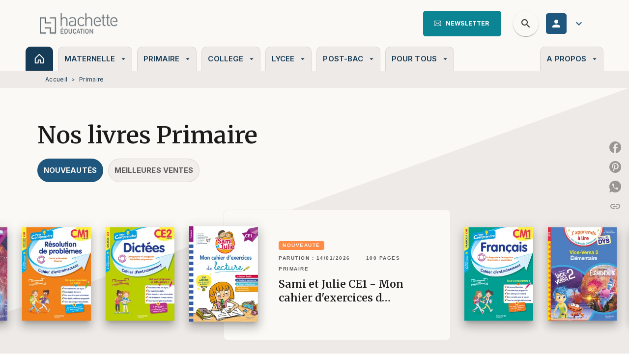

--- FILE ---
content_type: text/html
request_url: https://www.parascolaire.hachette-education.com/primaire/?sort_bef_combine=hw_livre_date_parution%20DESC&page=12
body_size: 82990
content:
<!DOCTYPE html><html lang="fr"><head><meta charSet="utf-8"/><meta name="viewport" content="width=device-width"/><meta name="next-head-count" content="2"/><link data-react-helmet="true" rel="canonical" href="https://www.parascolaire.hachette-education.com/primaire/"/><link data-react-helmet="true" rel="preconnect" href="https://fonts.gstatic.com"/><link data-react-helmet="true" as="favicon" rel="shortcut icon" href="https://media.hachette.fr/33/2024-12/favicon-hedparasco.png"/><meta data-react-helmet="true" name="title" content="Primaire | Hachette Education - Parascolaire"/><meta data-react-helmet="true" name="description" content="Plongez dans l&#x27;univers des premières lectures ! Retrouvez tous les ouvrages avec les héros Sami et Julie mais aussi les premières lectures Disney, Mar"/><meta data-react-helmet="true" name="tdm-reservation" content="1"/><meta data-react-helmet="true" property="og:type" content="website"/><meta data-react-helmet="true" property="og:url" content="https://www.parascolaire.hachette-education.com/primaire/"/><meta data-react-helmet="true" property="og:title" content="Primaire | Hachette Education - Parascolaire"/><meta data-react-helmet="true" property="og:description" content="Plongez dans l&#x27;univers des premières lectures ! Retrouvez tous les ouvrages avec les héros Sami et Julie mais aussi les premières lectures Disney, Mar"/><meta data-react-helmet="true" property="og:image" content="https://media.hachette.fr/33/2024-12/logo-hedp-168.png"/><meta data-react-helmet="true" property="twitter:card" content="summary_large_image"/><meta data-react-helmet="true" property="twitter:url" content="https://www.parascolaire.hachette-education.com/primaire/"/><meta data-react-helmet="true" property="twitter:title" content="Primaire | Hachette Education - Parascolaire"/><meta data-react-helmet="true" property="twitter:description" content="Plongez dans l&#x27;univers des premières lectures ! Retrouvez tous les ouvrages avec les héros Sami et Julie mais aussi les premières lectures Disney, Mar"/><meta data-react-helmet="true" property="twitter:image" content="https://media.hachette.fr/33/2024-12/logo-hedp-168.png"/><script data-react-helmet="true" type="application/ld+json">{"@context":"https://schema.org","@type":"Article","headline":"Primaire","image":null,"datePublished":null,"description":"","publisher":{"@type":"Organization","name":"Hachette Education - Parascolaire","logo":{"@type":"ImageObject","url":"https://media.hachette.fr/33/2024-12/logo-hedp-168.png"},"url":"https://www.parascolaire.hachette-education.com"}}</script><title data-react-helmet="true">Primaire | Hachette Education - Parascolaire</title><link rel="preload" href="/_next/static/css/30bb7ba8624ffc69.css" as="style"/><link rel="stylesheet" href="/_next/static/css/30bb7ba8624ffc69.css" data-n-g=""/><noscript data-n-css=""></noscript><script defer="" nomodule="" src="/_next/static/chunks/polyfills-c67a75d1b6f99dc8.js"></script><script src="/_next/static/chunks/webpack-9765523b66355ddf.js" defer=""></script><script src="/_next/static/chunks/framework-91f7956f9c79db49.js" defer=""></script><script src="/_next/static/chunks/main-5f95ec88460df6da.js" defer=""></script><script src="/_next/static/chunks/pages/_app-527177a87d243005.js" defer=""></script><script src="/_next/static/chunks/5047-bbda3de55e25c97e.js" defer=""></script><script src="/_next/static/chunks/pages/%5B...id%5D-0c2c802db1ac62ed.js" defer=""></script><script src="/_next/static/build-prod-33-41807/_buildManifest.js" defer=""></script><script src="/_next/static/build-prod-33-41807/_ssgManifest.js" defer=""></script><style id="jss-server-side">.MuiSvgIcon-root {
  fill: currentColor;
  width: 1em;
  height: 1em;
  display: inline-block;
  font-size: 1.7142857142857142rem;
  transition: fill 200ms cubic-bezier(0.4, 0, 0.2, 1) 0ms;
  flex-shrink: 0;
  user-select: none;
}
.MuiSvgIcon-colorPrimary {
  color: #1E567E;
}
.MuiSvgIcon-colorSecondary {
  color: #0B8494;
}
.MuiSvgIcon-colorAction {
  color: rgba(0, 0, 0, 0.8);
}
.MuiSvgIcon-colorError {
  color: #FF002E;
}
.MuiSvgIcon-colorDisabled {
  color: rgba(0, 0, 0, 0.4);
}
.MuiSvgIcon-fontSizeInherit {
  font-size: inherit;
}
.MuiSvgIcon-fontSizeSmall {
  font-size: 1.4285714285714284rem;
}
.MuiSvgIcon-fontSizeLarge {
  font-size: 2.5rem;
}
.MuiPaper-root {
  color: #1B1B1B;
  transition: box-shadow 300ms cubic-bezier(0.4, 0, 0.2, 1) 0ms;
  background-color: #fff;
}
.MuiPaper-rounded {
  border-radius: 8px;
}
.MuiPaper-outlined {
  border: 1px solid #ABBEB6;
}
.MuiPaper-elevation0 {
  box-shadow: none;
}
.MuiPaper-elevation1 {
  box-shadow: 0px 2px 1px -1px rgba(0,0,0,0.2),0px 1px 1px 0px rgba(0,0,0,0.14),0px 1px 3px 0px rgba(0,0,0,0.12);
}
.MuiPaper-elevation2 {
  box-shadow: 0px 3px 1px -2px rgba(0,0,0,0.2),0px 2px 2px 0px rgba(0,0,0,0.14),0px 1px 5px 0px rgba(0,0,0,0.12);
}
.MuiPaper-elevation3 {
  box-shadow: 0px 3px 3px -2px rgba(0,0,0,0.2),0px 3px 4px 0px rgba(0,0,0,0.14),0px 1px 8px 0px rgba(0,0,0,0.12);
}
.MuiPaper-elevation4 {
  box-shadow: 0px 2px 4px -1px rgba(0,0,0,0.2),0px 4px 5px 0px rgba(0,0,0,0.14),0px 1px 10px 0px rgba(0,0,0,0.12);
}
.MuiPaper-elevation5 {
  box-shadow: 0px 3px 5px -1px rgba(0,0,0,0.2),0px 5px 8px 0px rgba(0,0,0,0.14),0px 1px 14px 0px rgba(0,0,0,0.12);
}
.MuiPaper-elevation6 {
  box-shadow: 0px 3px 5px -1px rgba(0,0,0,0.2),0px 6px 10px 0px rgba(0,0,0,0.14),0px 1px 18px 0px rgba(0,0,0,0.12);
}
.MuiPaper-elevation7 {
  box-shadow: 0px 4px 5px -2px rgba(0,0,0,0.2),0px 7px 10px 1px rgba(0,0,0,0.14),0px 2px 16px 1px rgba(0,0,0,0.12);
}
.MuiPaper-elevation8 {
  box-shadow: 0px 5px 5px -3px rgba(0,0,0,0.2),0px 8px 10px 1px rgba(0,0,0,0.14),0px 3px 14px 2px rgba(0,0,0,0.12);
}
.MuiPaper-elevation9 {
  box-shadow: 0px 5px 6px -3px rgba(0,0,0,0.2),0px 9px 12px 1px rgba(0,0,0,0.14),0px 3px 16px 2px rgba(0,0,0,0.12);
}
.MuiPaper-elevation10 {
  box-shadow: 0px 6px 6px -3px rgba(0,0,0,0.2),0px 10px 14px 1px rgba(0,0,0,0.14),0px 4px 18px 3px rgba(0,0,0,0.12);
}
.MuiPaper-elevation11 {
  box-shadow: 0px 6px 7px -4px rgba(0,0,0,0.2),0px 11px 15px 1px rgba(0,0,0,0.14),0px 4px 20px 3px rgba(0,0,0,0.12);
}
.MuiPaper-elevation12 {
  box-shadow: 0px 7px 8px -4px rgba(0,0,0,0.2),0px 12px 17px 2px rgba(0,0,0,0.14),0px 5px 22px 4px rgba(0,0,0,0.12);
}
.MuiPaper-elevation13 {
  box-shadow: 0px 7px 8px -4px rgba(0,0,0,0.2),0px 13px 19px 2px rgba(0,0,0,0.14),0px 5px 24px 4px rgba(0,0,0,0.12);
}
.MuiPaper-elevation14 {
  box-shadow: 0px 7px 9px -4px rgba(0,0,0,0.2),0px 14px 21px 2px rgba(0,0,0,0.14),0px 5px 26px 4px rgba(0,0,0,0.12);
}
.MuiPaper-elevation15 {
  box-shadow: 0px 8px 9px -5px rgba(0,0,0,0.2),0px 15px 22px 2px rgba(0,0,0,0.14),0px 6px 28px 5px rgba(0,0,0,0.12);
}
.MuiPaper-elevation16 {
  box-shadow: 0px 8px 10px -5px rgba(0,0,0,0.2),0px 16px 24px 2px rgba(0,0,0,0.14),0px 6px 30px 5px rgba(0,0,0,0.12);
}
.MuiPaper-elevation17 {
  box-shadow: 0px 8px 11px -5px rgba(0,0,0,0.2),0px 17px 26px 2px rgba(0,0,0,0.14),0px 6px 32px 5px rgba(0,0,0,0.12);
}
.MuiPaper-elevation18 {
  box-shadow: 0px 9px 11px -5px rgba(0,0,0,0.2),0px 18px 28px 2px rgba(0,0,0,0.14),0px 7px 34px 6px rgba(0,0,0,0.12);
}
.MuiPaper-elevation19 {
  box-shadow: 0px 9px 12px -6px rgba(0,0,0,0.2),0px 19px 29px 2px rgba(0,0,0,0.14),0px 7px 36px 6px rgba(0,0,0,0.12);
}
.MuiPaper-elevation20 {
  box-shadow: 0px 10px 13px -6px rgba(0,0,0,0.2),0px 20px 31px 3px rgba(0,0,0,0.14),0px 8px 38px 7px rgba(0,0,0,0.12);
}
.MuiPaper-elevation21 {
  box-shadow: 0px 10px 13px -6px rgba(0,0,0,0.2),0px 21px 33px 3px rgba(0,0,0,0.14),0px 8px 40px 7px rgba(0,0,0,0.12);
}
.MuiPaper-elevation22 {
  box-shadow: 0px 10px 14px -6px rgba(0,0,0,0.2),0px 22px 35px 3px rgba(0,0,0,0.14),0px 8px 42px 7px rgba(0,0,0,0.12);
}
.MuiPaper-elevation23 {
  box-shadow: 0px 11px 14px -7px rgba(0,0,0,0.2),0px 23px 36px 3px rgba(0,0,0,0.14),0px 9px 44px 8px rgba(0,0,0,0.12);
}
.MuiPaper-elevation24 {
  box-shadow: 0px 11px 15px -7px rgba(0,0,0,0.2),0px 24px 38px 3px rgba(0,0,0,0.14),0px 9px 46px 8px rgba(0,0,0,0.12);
}
.MuiButtonBase-root {
  color: inherit;
  border: 0;
  cursor: pointer;
  margin: 0;
  display: inline-flex;
  outline: 0;
  padding: 0;
  position: relative;
  align-items: center;
  user-select: none;
  border-radius: 0;
  vertical-align: middle;
  -moz-appearance: none;
  justify-content: center;
  text-decoration: none;
  background-color: transparent;
  -webkit-appearance: none;
  -webkit-tap-highlight-color: transparent;
}
.MuiButtonBase-root::-moz-focus-inner {
  border-style: none;
}
.MuiButtonBase-root.Mui-disabled {
  cursor: default;
  pointer-events: none;
}
@media print {
  .MuiButtonBase-root {
    color-adjust: exact;
  }
}
  .MuiIconButton-root {
    flex: 0 0 auto;
    color: rgba(0, 0, 0, 0.8);
    padding: 12px;
    overflow: visible;
    font-size: 1.7142857142857142rem;
    text-align: center;
    transition: background-color 150ms cubic-bezier(0.4, 0, 0.2, 1) 0ms;
    border-radius: 50%;
  }
  .MuiIconButton-root:hover {
    background-color: rgba(0, 0, 0, 0);
  }
  .MuiIconButton-root.Mui-disabled {
    color: rgba(0, 0, 0, 0.4);
    background-color: transparent;
  }
@media (hover: none) {
  .MuiIconButton-root:hover {
    background-color: transparent;
  }
}
  .MuiIconButton-edgeStart {
    margin-left: -12px;
  }
  .MuiIconButton-sizeSmall.MuiIconButton-edgeStart {
    margin-left: -3px;
  }
  .MuiIconButton-edgeEnd {
    margin-right: -12px;
  }
  .MuiIconButton-sizeSmall.MuiIconButton-edgeEnd {
    margin-right: -3px;
  }
  .MuiIconButton-colorInherit {
    color: inherit;
  }
  .MuiIconButton-colorPrimary {
    color: #1E567E;
  }
  .MuiIconButton-colorPrimary:hover {
    background-color: rgba(30, 86, 126, 0);
  }
@media (hover: none) {
  .MuiIconButton-colorPrimary:hover {
    background-color: transparent;
  }
}
  .MuiIconButton-colorSecondary {
    color: #0B8494;
  }
  .MuiIconButton-colorSecondary:hover {
    background-color: rgba(11, 132, 148, 0);
  }
@media (hover: none) {
  .MuiIconButton-colorSecondary:hover {
    background-color: transparent;
  }
}
  .MuiIconButton-sizeSmall {
    padding: 3px;
    font-size: 1.2857142857142856rem;
  }
  .MuiIconButton-label {
    width: 100%;
    display: flex;
    align-items: inherit;
    justify-content: inherit;
  }

  .jss5 {  }
  .jss6 {  }
  .jss7 {  }
  .MuiTypography-root {
    margin: 0;
  }
  .MuiTypography-body2 {
    font-size: 15px;
    font-family: 'Inter', 'Helvetica', 'Arial', sans-serif;
    font-weight: 400;
    line-height: 1.25;
    letter-spacing: 0rem;
  }
  .MuiTypography-body1 {
    font-size: 1.03125rem;
    font-family: 'Inter', 'Helvetica', 'Arial', sans-serif;
    font-weight: 400;
    line-height: 1.3;
    letter-spacing: 0rem;
  }
@media (min-width:600px) {
  .MuiTypography-body1 {
    font-size: 0.9615rem;
  }
}
@media (min-width:960px) {
  .MuiTypography-body1 {
    font-size: 0.9615rem;
  }
}
@media (min-width:1176px) {
  .MuiTypography-body1 {
    font-size: 1.1538rem;
  }
}
  .MuiTypography-caption {
    color: rgba(0,0,0,0.64);
    font-size: 12px;
    font-family: 'Inter', 'Helvetica', 'Arial', sans-serif;
    font-weight: 400;
    line-height: 1.66;
    letter-spacing: 0.019rem;
  }
  .MuiTypography-button {
    font-size: 12px;
    font-family: 'Inter', 'Helvetica', 'Arial', sans-serif;
    font-weight: 700;
    line-height: 1.75;
    letter-spacing: 0.005rem;
    text-transform: uppercase;
  }
  .MuiTypography-h1 {
    font-size: 3rem;
    font-family: 'Merriweather', sans-serif;
    font-weight: 600;
    line-height: 1.167;
    letter-spacing: 0rem;
  }
@media (min-width:600px) {
  .MuiTypography-h1 {
    font-size: 4.0703rem;
  }
}
@media (min-width:960px) {
  .MuiTypography-h1 {
    font-size: 4.7129rem;
  }
}
@media (min-width:1176px) {
  .MuiTypography-h1 {
    font-size: 4.9272rem;
  }
}
  .MuiTypography-h2 {
    font-size: 2.25rem;
    font-family: 'Merriweather', sans-serif;
    font-weight: 600;
    line-height: 0.9;
    letter-spacing: 0rem;
  }
@media (min-width:600px) {
  .MuiTypography-h2 {
    font-size: 2.7778rem;
  }
}
@media (min-width:960px) {
  .MuiTypography-h2 {
    font-size: 3.3333rem;
  }
}
@media (min-width:1176px) {
  .MuiTypography-h2 {
    font-size: 3.6111rem;
  }
}
  .MuiTypography-h3 {
    font-size: 2rem;
    font-family: 'Merriweather', sans-serif;
    font-weight: 600;
    line-height: 2;
    letter-spacing: 0rem;
  }
@media (min-width:600px) {
  .MuiTypography-h3 {
    font-size: 2.5rem;
  }
}
@media (min-width:960px) {
  .MuiTypography-h3 {
    font-size: 2.875rem;
  }
}
@media (min-width:1176px) {
  .MuiTypography-h3 {
    font-size: 3rem;
  }
}
  .MuiTypography-h4 {
    font-size: 1.5rem;
    font-family: 'Merriweather', sans-serif;
    font-weight: 600;
    line-height: 1;
    letter-spacing: 0rem;
  }
@media (min-width:600px) {
  .MuiTypography-h4 {
    font-size: 1.75rem;
  }
}
@media (min-width:960px) {
  .MuiTypography-h4 {
    font-size: 2rem;
  }
}
@media (min-width:1176px) {
  .MuiTypography-h4 {
    font-size: 2rem;
  }
}
  .MuiTypography-h5 {
    font-size: 1.25rem;
    font-family: 'Merriweather', sans-serif;
    font-weight: 600;
    line-height: 1.234;
    letter-spacing: 0rem;
  }
@media (min-width:600px) {
  .MuiTypography-h5 {
    font-size: 1.4182rem;
  }
}
@media (min-width:960px) {
  .MuiTypography-h5 {
    font-size: 1.4182rem;
  }
}
@media (min-width:1176px) {
  .MuiTypography-h5 {
    font-size: 1.4182rem;
  }
}
  .MuiTypography-h6 {
    font-size: 1.125rem;
    font-family: 'Merriweather', sans-serif;
    font-weight: 600;
    line-height: 1.3;
    letter-spacing: 0rem;
  }
@media (min-width:600px) {
  .MuiTypography-h6 {
    font-size: 1.1538rem;
  }
}
@media (min-width:960px) {
  .MuiTypography-h6 {
    font-size: 1.1538rem;
  }
}
@media (min-width:1176px) {
  .MuiTypography-h6 {
    font-size: 1.3462rem;
  }
}
  .MuiTypography-subtitle1 {
    font-size: 16px;
    font-family: 'Merriweather', 'Helvetica', 'Arial', sans-serif;
    font-weight: 500;
    line-height: 1.4;
    letter-spacing: 0rem;
  }
  .MuiTypography-subtitle2 {
    font-size: 1.0625rem;
    font-family: 'Merriweather', sans-serif;
    font-weight: 500;
    line-height: 1.5;
    letter-spacing: 0rem;
  }
@media (min-width:600px) {
  .MuiTypography-subtitle2 {
    font-size: 1.1667rem;
  }
}
@media (min-width:960px) {
  .MuiTypography-subtitle2 {
    font-size: 1.1667rem;
  }
}
@media (min-width:1176px) {
  .MuiTypography-subtitle2 {
    font-size: 1.1667rem;
  }
}
  .MuiTypography-overline {
    font-size: 10px;
    font-family: 'Inter', 'Helvetica', 'Arial', sans-serif;
    font-weight: 700;
    line-height: 1;
    letter-spacing: 1.5px;
    text-transform: uppercase;
  }
  .MuiTypography-srOnly {
    width: 1px;
    height: 1px;
    overflow: hidden;
    position: absolute;
  }
  .MuiTypography-alignLeft {
    text-align: left;
  }
  .MuiTypography-alignCenter {
    text-align: center;
  }
  .MuiTypography-alignRight {
    text-align: right;
  }
  .MuiTypography-alignJustify {
    text-align: justify;
  }
  .MuiTypography-noWrap {
    overflow: hidden;
    white-space: nowrap;
    text-overflow: ellipsis;
  }
  .MuiTypography-gutterBottom {
    margin-bottom: 0.35em;
  }
  .MuiTypography-paragraph {
    margin-bottom: 16px;
  }
  .MuiTypography-colorInherit {
    color: inherit;
  }
  .MuiTypography-colorPrimary {
    color: #1E567E;
  }
  .MuiTypography-colorSecondary {
    color: #0B8494;
  }
  .MuiTypography-colorTextPrimary {
    color: #1B1B1B;
  }
  .MuiTypography-colorTextSecondary {
    color: #6b6b6a;
  }
  .MuiTypography-colorError {
    color: #FF002E;
  }
  .MuiTypography-displayInline {
    display: inline;
  }
  .MuiTypography-displayBlock {
    display: block;
  }
  .MuiBreadcrumbs-root {
    font-size: 12px;
  }
  .MuiBreadcrumbs-ol {
    margin: 0;
    display: flex;
    padding: 0;
    flex-wrap: wrap;
    list-style: none;
    align-items: center;
  }
  .MuiBreadcrumbs-separator {
    color: #1E567E;
    display: flex;
    margin-left: 8px;
    user-select: none;
    margin-right: 8px;
    vertical-align: middle;
  }
  .MuiButton-root {
    color: #1B1B1B;
    padding: 6px 16px;
    font-size: 12px;
    min-width: 64px;
    box-sizing: border-box;
    transition: background-color 250ms cubic-bezier(0.4, 0, 0.2, 1) 0ms,box-shadow 250ms cubic-bezier(0.4, 0, 0.2, 1) 0ms,border 250ms cubic-bezier(0.4, 0, 0.2, 1) 0ms;
    font-family: 'Inter', 'Helvetica', 'Arial', sans-serif;
    font-weight: 700;
    line-height: 1.75;
    border-radius: 5px;
    letter-spacing: 0.005rem;
    text-transform: uppercase;
  }
  .MuiButton-root:hover {
    text-decoration: none;
    background-color: rgba(27, 27, 27, 0);
  }
  .MuiButton-root.Mui-disabled {
    color: rgba(0, 0, 0, 0.4);
  }
@media (hover: none) {
  .MuiButton-root:hover {
    background-color: transparent;
  }
}
  .MuiButton-root:hover.Mui-disabled {
    background-color: transparent;
  }
  .MuiButton-label {
    width: 100%;
    display: inherit;
    align-items: inherit;
    justify-content: inherit;
  }
  .MuiButton-text {
    opacity: 1;
    padding: 6px 8px;
  }
  .MuiButton-text:hover {
    opacity: 1;
  }
  .MuiButton-textPrimary {
    color: #1E567E;
  }
  .MuiButton-textPrimary:hover {
    background-color: rgba(30, 86, 126, 0);
  }
@media (hover: none) {
  .MuiButton-textPrimary:hover {
    background-color: transparent;
  }
}
  .MuiButton-textSecondary {
    color: #0B8494;
  }
  .MuiButton-textSecondary:hover {
    background-color: rgba(11, 132, 148, 0);
  }
@media (hover: none) {
  .MuiButton-textSecondary:hover {
    background-color: transparent;
  }
}
  .MuiButton-outlined {
    color: #1B1B1B;
    border: 1px solid rgba(0, 0, 0, 0.23);
    padding: 5px 15px;
    box-shadow: none;
    border-radius: 10px;
    background-color: #FAF9F6;
  }
  .MuiButton-outlined.Mui-disabled {
    color: #1B1B1B;
    border: 1px solid rgba(0, 0, 0, 0.2);
    opacity: 0.24;
    background-color: #FAF9F6;
  }
  .MuiButton-outlined:hover {
    color: #1B1B1B;
    background-color: #EEEAE7;
  }
  .MuiButton-outlined:focus {
    border: 2px solid black;
    background-color: #FAF9F6;
  }
  .MuiButton-outlined .MuiTouchRipple-child {
    background-color: #FAF9F6;
  }
  .MuiButton-outlined  {
    -mui-touch-ripple-child: [object Object];
  }
  .MuiButton-outlinedPrimary {
    color: #1E567E;
    border: 1px solid rgba(30, 86, 126, 0.5);
    border-color: #1E567E;
    border-style: solid;
    border-width: 1px;
    background-color: transparent;
  }
  .MuiButton-outlinedPrimary:hover {
    color: #1E567E;
    border: 1px solid #1E567E;
    background-color: #FAF9F6;
  }
  .MuiButton-outlinedPrimary:focus {
    color: #1E567E;
    border: 2px solid black;
    background-color: #FAF9F6;
  }
  .MuiButton-outlinedPrimary .MuiTouchRipple-child {
    border-color: #1E567E;
    background-color: #FAF9F6;
  }
  .MuiButton-outlinedPrimary.Mui-disabled {
    color: #1E567E;
    opacity: 0.24;
    border-color: #1E567E;
    background-color: transparent;
  }
  .MuiButton-outlinedPrimary  {
    -mui-touch-ripple-child: [object Object];
  }
@media (hover: none) {
  .MuiButton-outlinedPrimary:hover {
    background-color: transparent;
  }
}
  .MuiButton-outlinedSecondary {
    color: #0B8494;
    border: 1px solid rgba(11, 132, 148, 0.5);
    border-color: #0B8494;
    border-style: solid;
    border-width: 1px;
    background-color: transparent;
  }
  .MuiButton-outlinedSecondary:hover {
    color: #0B8494;
    border: 1px solid #0B8494;
    background-color: #FAF9F6;
  }
  .MuiButton-outlinedSecondary.Mui-disabled {
    color: #0B8494;
    border: 1px solid rgba(0, 0, 0, 0.4);
    opacity: 0.24;
    border-color: #0B8494;
    background-color: transparent;
  }
  .MuiButton-outlinedSecondary:focus {
    color: #0B8494;
    border: 2px solid black;
    background-color: #FAF9F6;
  }
  .MuiButton-outlinedSecondary .MuiTouchRipple-child {
    border-color: #0B8494;
    background-color: #FAF9F6;
  }
  .MuiButton-outlinedSecondary  {
    -mui-touch-ripple-child: [object Object];
  }
@media (hover: none) {
  .MuiButton-outlinedSecondary:hover {
    background-color: transparent;
  }
}
  .MuiButton-contained {
    color: #FAF9F6;
    box-shadow: none;
    border-radius: 10px;
    background-color: #1B1B1B;
  }
  .MuiButton-contained:hover {
    box-shadow: 0px 2px 4px -1px rgba(0,0,0,0.2),0px 4px 5px 0px rgba(0,0,0,0.14),0px 1px 10px 0px rgba(0,0,0,0.12);
    background-color: #AAAAAA;
  }
  .MuiButton-contained.Mui-focusVisible {
    box-shadow: 0px 3px 5px -1px rgba(0,0,0,0.2),0px 6px 10px 0px rgba(0,0,0,0.14),0px 1px 18px 0px rgba(0,0,0,0.12);
  }
  .MuiButton-contained:active {
    box-shadow: 0px 5px 5px -3px rgba(0,0,0,0.2),0px 8px 10px 1px rgba(0,0,0,0.14),0px 3px 14px 2px rgba(0,0,0,0.12);
  }
  .MuiButton-contained.Mui-disabled {
    color: #FAF9F6;
    opacity: 0.24;
    box-shadow: none;
    background-color: #1B1B1B;
  }
  .MuiButton-contained:focus {
    background-color: #D9D7D3;
  }
@media (hover: none) {
  .MuiButton-contained:hover {
    box-shadow: 0px 3px 1px -2px rgba(0,0,0,0.2),0px 2px 2px 0px rgba(0,0,0,0.14),0px 1px 5px 0px rgba(0,0,0,0.12);
    background-color: #e0e0e0;
  }
}
  .MuiButton-contained:hover.Mui-disabled {
    background-color: rgba(0, 0, 0, 0.2);
  }
  .MuiButton-containedPrimary {
    color: #FAF9F6;
    box-shadow: 0px 3px 1px -2px rgba(0,0,0,0.2),0px 2px 2px 0px rgba(0,0,0,0.14),0px 1px 5px 0px rgba(0,0,0,0.12);
    background-color: #1E567E;
  }
  .MuiButton-containedPrimary:hover {
    color: #FAF9F6;
    background-color: #153B57;
  }
  .MuiButton-containedPrimary:focus {
    border: 2px solid black;
    background-color: #D9D7D3;
  }
  .MuiButton-containedPrimary .MuiTouchRipple-child {
    background-color: #EEEAE7;
  }
  .MuiButton-containedPrimary.Mui-disabled {
    color: #FAF9F6;
    opacity: 0.24;
    background-color: #1E567E;
  }
  .MuiButton-containedPrimary  {
    -mui-touch-ripple-child: [object Object];
  }
@media (hover: none) {
  .MuiButton-containedPrimary:hover {
    background-color: #1E567E;
  }
}
  .MuiButton-containedSecondary {
    color: #FAF9F6;
    box-shadow: 0px 3px 1px -2px rgba(0,0,0,0.2),0px 2px 2px 0px rgba(0,0,0,0.14),0px 1px 5px 0px rgba(0,0,0,0.12);
    background-color: #0B8494;
  }
  .MuiButton-containedSecondary:hover {
    background-color: #07555F;
  }
  .MuiButton-containedSecondary:focus {
    border: 2px solid black;
    background-color: #0B8494;
  }
  .MuiButton-containedSecondary .MuiTouchRipple-child {
    background-color: #EEEAE7;
  }
  .MuiButton-containedSecondary.Mui-disabled {
    color: #FAF9F6;
    opacity: 0.24;
    background-color: #0B8494;
  }
  .MuiButton-containedSecondary  {
    -mui-touch-ripple-child: [object Object];
  }
@media (hover: none) {
  .MuiButton-containedSecondary:hover {
    background-color: #0B8494;
  }
}
  .MuiButton-disableElevation {
    box-shadow: none;
  }
  .MuiButton-disableElevation:hover {
    box-shadow: none;
  }
  .MuiButton-disableElevation.Mui-focusVisible {
    box-shadow: none;
  }
  .MuiButton-disableElevation:active {
    box-shadow: none;
  }
  .MuiButton-disableElevation.Mui-disabled {
    box-shadow: none;
  }
  .MuiButton-colorInherit {
    color: inherit;
    border-color: currentColor;
  }
  .MuiButton-textSizeSmall {
    padding: 4px 5px;
    font-size: 0.9285714285714285rem;
  }
  .MuiButton-textSizeLarge {
    padding: 8px 11px;
    font-size: 1.0714285714285714rem;
  }
  .MuiButton-outlinedSizeSmall {
    padding: 3px 9px;
    font-size: 0.9285714285714285rem;
  }
  .MuiButton-outlinedSizeLarge {
    padding: 7px 21px;
    font-size: 1.0714285714285714rem;
  }
  .MuiButton-containedSizeSmall {
    padding: 4px 10px;
    font-size: 0.9285714285714285rem;
  }
  .MuiButton-containedSizeLarge {
    padding: 8px 22px;
    font-size: 1.0714285714285714rem;
  }
  .MuiButton-fullWidth {
    width: 100%;
  }
  .MuiButton-startIcon {
    display: inherit;
    margin-left: -4px;
    margin-right: 8px;
  }
  .MuiButton-startIcon.MuiButton-iconSizeSmall {
    margin-left: -2px;
  }
  .MuiButton-endIcon {
    display: inherit;
    margin-left: 8px;
    margin-right: -4px;
  }
  .MuiButton-endIcon.MuiButton-iconSizeSmall {
    margin-right: -2px;
  }
  .MuiButton-iconSizeSmall > *:first-child {
    font-size: 18px;
  }
  .MuiButton-iconSizeMedium > *:first-child {
    font-size: 20px;
  }
  .MuiButton-iconSizeLarge > *:first-child {
    font-size: 22px;
  }
  .MuiCard-root {
    overflow: hidden;
  }
  .MuiCardActionArea-root {
    width: 100%;
    display: block;
    text-align: inherit;
  }
  .MuiCardActionArea-root:hover .MuiCardActionArea-focusHighlight {
    opacity: 0;
  }
  .MuiCardActionArea-root.Mui-focusVisible .MuiCardActionArea-focusHighlight {
    opacity: 0.12;
  }
  .MuiCardActionArea-focusHighlight {
    top: 0;
    left: 0;
    right: 0;
    bottom: 0;
    opacity: 0;
    overflow: hidden;
    position: absolute;
    transition: opacity 250ms cubic-bezier(0.4, 0, 0.2, 1) 0ms;
    border-radius: inherit;
    pointer-events: none;
    background-color: currentcolor;
  }
  .MuiCardContent-root {
    padding: 16px;
  }
  .MuiCardContent-root:last-child {
    padding-bottom: 24px;
  }
  .MuiCardMedia-root {
    display: block;
    background-size: cover;
    background-repeat: no-repeat;
    background-position: center;
  }
  .MuiCardMedia-media {
    width: 100%;
  }
  .MuiCardMedia-img {
    object-fit: cover;
  }
  .MuiChip-root {
    color: rgba(0, 0, 0, .64);
    border: none;
    cursor: default;
    height: 24px;
    display: inline-flex;
    outline: 0;
    padding: 0;
    font-size: 14px;
    box-sizing: border-box;
    transition: background-color 300ms cubic-bezier(0.4, 0, 0.2, 1) 0ms,box-shadow 300ms cubic-bezier(0.4, 0, 0.2, 1) 0ms;
    align-items: center;
    font-family: "Mukta", "Helvetica", "Arial", sans-serif;
    font-weight: 600;
    white-space: nowrap;
    border-radius: 4px;
    letter-spacing: 0.094rem;
    text-transform: uppercase;
    vertical-align: middle;
    justify-content: center;
    text-decoration: none;
    background-color: transparent;
  }
  .MuiChip-root.Mui-disabled {
    opacity: 0.5;
    pointer-events: none;
  }
  .MuiChip-root .MuiChip-avatar {
    color: #616161;
    width: 24px;
    height: 24px;
    font-size: 0.8571428571428571rem;
    margin-left: 5px;
    margin-right: -6px;
  }
  .MuiChip-root .MuiChip-avatarColorPrimary {
    color: #fff;
    background-color: #153B57;
  }
  .MuiChip-root .MuiChip-avatarColorSecondary {
    color: #fff;
    background-color: #07555F;
  }
  .MuiChip-root .MuiChip-avatarSmall {
    width: 18px;
    height: 18px;
    font-size: 0.7142857142857142rem;
    margin-left: 4px;
    margin-right: -4px;
  }
  .MuiChip-sizeSmall {
    height: 18px;
    font-size: 0.625rem;
  }
  .MuiChip-colorPrimary {
    color: #fff;
    background-color: #1E567E;
  }
  .MuiChip-colorSecondary {
    color: #fff;
    background-color: #0B8494;
  }
  .MuiChip-clickable {
    cursor: pointer;
    user-select: none;
    -webkit-tap-highlight-color: transparent;
  }
  .MuiChip-clickable:hover, .MuiChip-clickable:focus {
    color: #1E567E;
    background-color: inherit;
  }
  .MuiChip-clickable:active {
    box-shadow: 0px 2px 1px -1px rgba(0,0,0,0.2),0px 1px 1px 0px rgba(0,0,0,0.14),0px 1px 3px 0px rgba(0,0,0,0.12);
  }
  .MuiChip-clickableColorPrimary:hover, .MuiChip-clickableColorPrimary:focus {
    background-color: rgb(48, 99, 136);
  }
  .MuiChip-clickableColorSecondary:hover, .MuiChip-clickableColorSecondary:focus {
    background-color: rgb(30, 141, 156);
  }
  .MuiChip-deletable:focus {
    background-color: rgb(206, 206, 206);
  }
  .MuiChip-deletableColorPrimary:focus {
    background-color: rgb(75, 119, 151);
  }
  .MuiChip-deletableColorSecondary:focus {
    background-color: rgb(59, 156, 169);
  }
  .MuiChip-outlined {
    border: 1px solid rgba(0, 0, 0, 0.23);
    background-color: transparent;
  }
  .MuiChip-clickable.MuiChip-outlined:hover, .MuiChip-clickable.MuiChip-outlined:focus, .MuiChip-deletable.MuiChip-outlined:focus {
    background-color: rgba(27, 27, 27, 0);
  }
  .MuiChip-outlined .MuiChip-avatar {
    margin-left: 4px;
  }
  .MuiChip-outlined .MuiChip-avatarSmall {
    margin-left: 2px;
  }
  .MuiChip-outlined .MuiChip-icon {
    margin-left: 4px;
  }
  .MuiChip-outlined .MuiChip-iconSmall {
    margin-left: 2px;
  }
  .MuiChip-outlined .MuiChip-deleteIcon {
    margin-right: 5px;
  }
  .MuiChip-outlined .MuiChip-deleteIconSmall {
    margin-right: 3px;
  }
  .MuiChip-outlinedPrimary {
    color: #1E567E;
    border: 1px solid #1E567E;
  }
  .MuiChip-clickable.MuiChip-outlinedPrimary:hover, .MuiChip-clickable.MuiChip-outlinedPrimary:focus, .MuiChip-deletable.MuiChip-outlinedPrimary:focus {
    background-color: rgba(30, 86, 126, 0);
  }
  .MuiChip-outlinedSecondary {
    color: #0B8494;
    border: 1px solid #0B8494;
  }
  .MuiChip-clickable.MuiChip-outlinedSecondary:hover, .MuiChip-clickable.MuiChip-outlinedSecondary:focus, .MuiChip-deletable.MuiChip-outlinedSecondary:focus {
    background-color: rgba(11, 132, 148, 0);
  }
  .MuiChip-icon {
    color: #616161;
    margin-left: 5px;
    margin-right: -6px;
  }
  .MuiChip-iconSmall {
    width: 18px;
    height: 18px;
    margin-left: 4px;
    margin-right: -4px;
  }
  .MuiChip-iconColorPrimary {
    color: inherit;
  }
  .MuiChip-iconColorSecondary {
    color: inherit;
  }
  .MuiChip-label {
    overflow: hidden;
    white-space: nowrap;
    padding-left: 6px;
    padding-right: 6px;
    text-overflow: ellipsis;
  }
  .MuiChip-labelSmall {
    padding-left: 8px;
    padding-right: 8px;
  }
  .MuiChip-deleteIcon {
    color: rgba(27, 27, 27, 0.26);
    width: 22px;
    cursor: pointer;
    height: 22px;
    margin: 0 5px 0 -6px;
    -webkit-tap-highlight-color: transparent;
  }
  .MuiChip-deleteIcon:hover {
    color: rgba(27, 27, 27, 0.4);
  }
  .MuiChip-deleteIconSmall {
    width: 16px;
    height: 16px;
    margin-left: -4px;
    margin-right: 4px;
  }
  .MuiChip-deleteIconColorPrimary {
    color: rgba(255, 255, 255, 0.7);
  }
  .MuiChip-deleteIconColorPrimary:hover, .MuiChip-deleteIconColorPrimary:active {
    color: #fff;
  }
  .MuiChip-deleteIconColorSecondary {
    color: rgba(255, 255, 255, 0.7);
  }
  .MuiChip-deleteIconColorSecondary:hover, .MuiChip-deleteIconColorSecondary:active {
    color: #fff;
  }
  .MuiChip-deleteIconOutlinedColorPrimary {
    color: rgba(30, 86, 126, 0.7);
  }
  .MuiChip-deleteIconOutlinedColorPrimary:hover, .MuiChip-deleteIconOutlinedColorPrimary:active {
    color: #1E567E;
  }
  .MuiChip-deleteIconOutlinedColorSecondary {
    color: rgba(11, 132, 148, 0.7);
  }
  .MuiChip-deleteIconOutlinedColorSecondary:hover, .MuiChip-deleteIconOutlinedColorSecondary:active {
    color: #0B8494;
  }
  .MuiContainer-root {
    width: 100%;
    display: block;
    box-sizing: border-box;
    margin-left: auto;
    margin-right: auto;
    padding-left: 16px;
    padding-right: 16px;
  }
@media (min-width:600px) {
  .MuiContainer-root {
    padding-left: 24px;
    padding-right: 24px;
  }
}
  .MuiContainer-disableGutters {
    padding-left: 0;
    padding-right: 0;
  }
@media (min-width:600px) {
  .MuiContainer-fixed {
    max-width: 600px;
  }
}
@media (min-width:936px) {
  .MuiContainer-fixed {
    max-width: 936px;
  }
}
@media (min-width:960px) {
  .MuiContainer-fixed {
    max-width: 960px;
  }
}
@media (min-width:1176px) {
  .MuiContainer-fixed {
    max-width: 1176px;
  }
}
@media (min-width:1512px) {
  .MuiContainer-fixed {
    max-width: 1512px;
  }
}
@media (min-width:0px) {
  .MuiContainer-maxWidthXs {
    max-width: 444px;
  }
}
@media (min-width:600px) {
  .MuiContainer-maxWidthSm {
    max-width: 600px;
  }
}
@media (min-width:960px) {
  .MuiContainer-maxWidthMd {
    max-width: 960px;
  }
}
@media (min-width:1176px) {
  .MuiContainer-maxWidthLg {
    max-width: 1176px;
  }
}
@media (min-width:1512px) {
  .MuiContainer-maxWidthXl {
    max-width: 1512px;
  }
}
  html {
    box-sizing: border-box;
    -webkit-font-smoothing: antialiased;
    -moz-osx-font-smoothing: grayscale;
  }
  *, *::before, *::after {
    box-sizing: inherit;
  }
  strong, b {
    font-weight: 700;
  }
  body {
    color: #1B1B1B;
    margin: 0;
    font-size: 15px;
    font-family: 'Inter', 'Helvetica', 'Arial', sans-serif;
    font-weight: 400;
    line-height: 1.25;
    letter-spacing: 0rem;
    background-color: #FAF9F6;
  }
@media print {
  body {
    background-color: #FAF9F6;
  }
}
  body::backdrop {
    background-color: #fff;
  }
@media (max-width: 959.95px) {
  .ButtonsGroup .BookmarkButtonContainer {
    width: 44px;
    height: 44px;
    border-radius: 50px;
  }
}
  .Navigation .Current {
    border-top: 1px solid rgba(27,27,27, 0.16);
    box-shadow: none !important;
    border-bottom: 1px solid rgba(27,27,27, 0.16);
  }
  .SectionPressReview .Card {
    background: linear-gradient(90deg, rgba(11,132,148,1) 0%, rgba(30,86,126,1) 85%) !important;
  }
  .SectionAdditionalContentMain {
    background-size: cover;
    background-image: url('https://media.hachette.fr/33/2024-12/ces-livres-peuvent-vous-interresser.svg') !important;
    background-repeat: no-repeat;
  }
  .SectionAdditionalContentMain .MainContentItem {
    border-radius: 10px;
  }
  .SectionAdditionalContentMain .MainContentItem:hover {
    border: 1px solid rgba(27,27,27, 0.16);
  }
  .Category2ProductPrimary {
    border: 1px rgba(27,27,27, 0.08) solid;
    overflow: hidden;
    border-radius: 10px;
  }
  .Category2ProductPrimary:hover .InnerCard {
    background-color: #EEEAE7;
  }
  .NavigationContainer .Btn.Next {
    border-radius: 50% !important;
  }
  .NavigationContainer .Btn.Previous  {
    border-radius: 50% !important;
  }
  .CardWrapper .CardWrapperIn .CardContainer .Card {
    background-color: #FAF9F6;
  }
  .CardPromoCta {
    right: 0px !important;
    bottom: 0px !important;
  }
  header .ActionsButtons .ButtonsWrap {
    border-radius: 50px;
  }
  header .ActionsUserMenu .UserMenuButton .IconContainer.Circle {
    color: white;
    border-radius: 5px;
    background-color: #1E567E;
  }
  .HeaderNavigationHolder .MuiContainer-root {
    padding: 0px;
  }
  header .HeaderNavigationHolder .MuiTabs-flexContainer a:first-child {
    opacity: 1;
    padding: 0px 15px;
    margin-right: 5px;
    border-radius: 10px 10px 0 0 !important;
    background-color: #153B57;
  }
  .HeaderNavigationHolder .MuiTabs-flexContainer a:first-child:hover {
    background-color: rgba(30, 86, 126, 0.4);
  }
  .HeaderNavigationHolder .NavigationButton {
    border: 1px solid #D9D7D3;
    margin: 0 5px;
    border-bottom: 0px solid transparent;
    border-radius: 10px 10px 0 0 !important;
    background-color: #EEEAE7;
  }
  .HeaderNavigationHolder .NavigationButton:hover {
    background-color: rgba(30, 86, 126, 0.4);
  }
  header .ButtonsWrap .ActionsMenuDesktop.MuiButtonBase-root {
    padding: 14px;
  }
  .InfosSecondary .ProductBookmarkAndAlertButtons .SecondLabel::before {
    z-index: 2;
  }
  .TabsPanel .MuiContainer-root {
    padding-left: 15px;
    padding-right: 15px;
  }
  .MuiTabs-root:before {
    height: 0px !important;
  }
  .MuiTab-root:before {
    height: 0px !important;
  }
  .MuiTabs-root .MuiTab-root.Mui-selected {
    color: #FAF9F6 !important;
    background-color: #1E567E;
  }
  .MuiDrawer-docked {
    flex: 0 0 auto;
  }
  .MuiDrawer-paper {
    top: 0;
    flex: 1 0 auto;
    height: 100%;
    display: flex;
    outline: 0;
    z-index: 1200;
    position: fixed;
    overflow-y: auto;
    flex-direction: column;
    -webkit-overflow-scrolling: touch;
  }
  .MuiDrawer-paperAnchorLeft {
    left: 0;
    right: auto;
  }
  .MuiDrawer-paperAnchorRight {
    left: auto;
    right: 0;
  }
  .MuiDrawer-paperAnchorTop {
    top: 0;
    left: 0;
    right: 0;
    bottom: auto;
    height: auto;
    max-height: 100%;
  }
  .MuiDrawer-paperAnchorBottom {
    top: auto;
    left: 0;
    right: 0;
    bottom: 0;
    height: auto;
    max-height: 100%;
  }
  .MuiDrawer-paperAnchorDockedLeft {
    border-right: 1px solid #ABBEB6;
  }
  .MuiDrawer-paperAnchorDockedTop {
    border-bottom: 1px solid #ABBEB6;
  }
  .MuiDrawer-paperAnchorDockedRight {
    border-left: 1px solid #ABBEB6;
  }
  .MuiDrawer-paperAnchorDockedBottom {
    border-top: 1px solid #ABBEB6;
  }
@keyframes mui-auto-fill {}
@keyframes mui-auto-fill-cancel {}
  .MuiInputBase-root {
    color: #1B1B1B;
    cursor: text;
    display: inline-flex;
    position: relative;
    font-size: 1.03125rem;
    box-sizing: border-box;
    align-items: center;
    font-family: 'Inter', 'Helvetica', 'Arial', sans-serif;
    font-weight: 400;
    line-height: 1.1876em;
    letter-spacing: 0rem;
  }
@media (min-width:600px) {
  .MuiInputBase-root {
    font-size: 0.9615rem;
  }
}
@media (min-width:960px) {
  .MuiInputBase-root {
    font-size: 0.9615rem;
  }
}
@media (min-width:1176px) {
  .MuiInputBase-root {
    font-size: 1.1538rem;
  }
}
  .MuiInputBase-root.Mui-disabled {
    color: rgba(0, 0, 0, 0.38);
    cursor: default;
  }
  .MuiInputBase-multiline {
    padding: 6px 0 7px;
  }
  .MuiInputBase-multiline.MuiInputBase-marginDense {
    padding-top: 3px;
  }
  .MuiInputBase-fullWidth {
    width: 100%;
  }
  .MuiInputBase-input {
    font: inherit;
    color: currentColor;
    width: 100%;
    border: 0;
    height: 1.1876em;
    margin: 0;
    display: block;
    padding: 6px 0 7px;
    min-width: 0;
    background: none;
    box-sizing: content-box;
    animation-name: mui-auto-fill-cancel;
    letter-spacing: inherit;
    animation-duration: 10ms;
    -webkit-tap-highlight-color: transparent;
  }
  .MuiInputBase-input::-webkit-input-placeholder {
    color: currentColor;
    opacity: 0.42;
    transition: opacity 200ms cubic-bezier(0.4, 0, 0.2, 1) 0ms;
  }
  .MuiInputBase-input::-moz-placeholder {
    color: currentColor;
    opacity: 0.42;
    transition: opacity 200ms cubic-bezier(0.4, 0, 0.2, 1) 0ms;
  }
  .MuiInputBase-input:-ms-input-placeholder {
    color: currentColor;
    opacity: 0.42;
    transition: opacity 200ms cubic-bezier(0.4, 0, 0.2, 1) 0ms;
  }
  .MuiInputBase-input::-ms-input-placeholder {
    color: currentColor;
    opacity: 0.42;
    transition: opacity 200ms cubic-bezier(0.4, 0, 0.2, 1) 0ms;
  }
  .MuiInputBase-input:focus {
    outline: 0;
  }
  .MuiInputBase-input:invalid {
    box-shadow: none;
  }
  .MuiInputBase-input::-webkit-search-decoration {
    -webkit-appearance: none;
  }
  .MuiInputBase-input.Mui-disabled {
    opacity: 1;
  }
  .MuiInputBase-input:-webkit-autofill {
    animation-name: mui-auto-fill;
    animation-duration: 5000s;
  }
  label[data-shrink=false] + .MuiInputBase-formControl .MuiInputBase-input::-webkit-input-placeholder {
    opacity: 0 !important;
  }
  label[data-shrink=false] + .MuiInputBase-formControl .MuiInputBase-input::-moz-placeholder {
    opacity: 0 !important;
  }
  label[data-shrink=false] + .MuiInputBase-formControl .MuiInputBase-input:-ms-input-placeholder {
    opacity: 0 !important;
  }
  label[data-shrink=false] + .MuiInputBase-formControl .MuiInputBase-input::-ms-input-placeholder {
    opacity: 0 !important;
  }
  label[data-shrink=false] + .MuiInputBase-formControl .MuiInputBase-input:focus::-webkit-input-placeholder {
    opacity: 0.42;
  }
  label[data-shrink=false] + .MuiInputBase-formControl .MuiInputBase-input:focus::-moz-placeholder {
    opacity: 0.42;
  }
  label[data-shrink=false] + .MuiInputBase-formControl .MuiInputBase-input:focus:-ms-input-placeholder {
    opacity: 0.42;
  }
  label[data-shrink=false] + .MuiInputBase-formControl .MuiInputBase-input:focus::-ms-input-placeholder {
    opacity: 0.42;
  }
  .MuiInputBase-inputMarginDense {
    padding-top: 3px;
  }
  .MuiInputBase-inputMultiline {
    height: auto;
    resize: none;
    padding: 0;
  }
  .MuiInputBase-inputTypeSearch {
    -moz-appearance: textfield;
    -webkit-appearance: textfield;
  }
  .MuiFormControl-root {
    border: 0;
    margin: 0;
    display: inline-flex;
    padding: 0;
    position: relative;
    min-width: 0;
    flex-direction: column;
    vertical-align: top;
  }
  .MuiFormControl-marginNormal {
    margin-top: 16px;
    margin-bottom: 8px;
  }
  .MuiFormControl-marginDense {
    margin-top: 8px;
    margin-bottom: 4px;
  }
  .MuiFormControl-fullWidth {
    width: 100%;
  }
  .MuiFormLabel-root {
    color: #6b6b6a;
    padding: 0;
    font-size: 1.03125rem;
    font-family: 'Inter', 'Helvetica', 'Arial', sans-serif;
    font-weight: 400;
    line-height: 1;
    letter-spacing: 0rem;
  }
@media (min-width:600px) {
  .MuiFormLabel-root {
    font-size: 0.9615rem;
  }
}
@media (min-width:960px) {
  .MuiFormLabel-root {
    font-size: 0.9615rem;
  }
}
@media (min-width:1176px) {
  .MuiFormLabel-root {
    font-size: 1.1538rem;
  }
}
  .MuiFormLabel-root.Mui-focused {
    color: #1E567E;
  }
  .MuiFormLabel-root.Mui-disabled {
    color: rgba(0, 0, 0, 0.38);
  }
  .MuiFormLabel-root.Mui-error {
    color: #FF002E;
  }
  .MuiFormLabel-colorSecondary.Mui-focused {
    color: #0B8494;
  }
  .MuiFormLabel-asterisk.Mui-error {
    color: #FF002E;
  }
  .MuiGrid-container {
    width: 100%;
    display: flex;
    flex-wrap: wrap;
    box-sizing: border-box;
  }
  .MuiGrid-item {
    margin: 0;
    box-sizing: border-box;
  }
  .MuiGrid-zeroMinWidth {
    min-width: 0;
  }
  .MuiGrid-direction-xs-column {
    flex-direction: column;
  }
  .MuiGrid-direction-xs-column-reverse {
    flex-direction: column-reverse;
  }
  .MuiGrid-direction-xs-row-reverse {
    flex-direction: row-reverse;
  }
  .MuiGrid-wrap-xs-nowrap {
    flex-wrap: nowrap;
  }
  .MuiGrid-wrap-xs-wrap-reverse {
    flex-wrap: wrap-reverse;
  }
  .MuiGrid-align-items-xs-center {
    align-items: center;
  }
  .MuiGrid-align-items-xs-flex-start {
    align-items: flex-start;
  }
  .MuiGrid-align-items-xs-flex-end {
    align-items: flex-end;
  }
  .MuiGrid-align-items-xs-baseline {
    align-items: baseline;
  }
  .MuiGrid-align-content-xs-center {
    align-content: center;
  }
  .MuiGrid-align-content-xs-flex-start {
    align-content: flex-start;
  }
  .MuiGrid-align-content-xs-flex-end {
    align-content: flex-end;
  }
  .MuiGrid-align-content-xs-space-between {
    align-content: space-between;
  }
  .MuiGrid-align-content-xs-space-around {
    align-content: space-around;
  }
  .MuiGrid-justify-content-xs-center {
    justify-content: center;
  }
  .MuiGrid-justify-content-xs-flex-end {
    justify-content: flex-end;
  }
  .MuiGrid-justify-content-xs-space-between {
    justify-content: space-between;
  }
  .MuiGrid-justify-content-xs-space-around {
    justify-content: space-around;
  }
  .MuiGrid-justify-content-xs-space-evenly {
    justify-content: space-evenly;
  }
  .MuiGrid-spacing-xs-1 {
    width: calc(100% + 8px);
    margin: -4px;
  }
  .MuiGrid-spacing-xs-1 > .MuiGrid-item {
    padding: 4px;
  }
  .MuiGrid-spacing-xs-2 {
    width: calc(100% + 16px);
    margin: -8px;
  }
  .MuiGrid-spacing-xs-2 > .MuiGrid-item {
    padding: 8px;
  }
  .MuiGrid-spacing-xs-3 {
    width: calc(100% + 24px);
    margin: -12px;
  }
  .MuiGrid-spacing-xs-3 > .MuiGrid-item {
    padding: 12px;
  }
  .MuiGrid-spacing-xs-4 {
    width: calc(100% + 32px);
    margin: -16px;
  }
  .MuiGrid-spacing-xs-4 > .MuiGrid-item {
    padding: 16px;
  }
  .MuiGrid-spacing-xs-5 {
    width: calc(100% + 40px);
    margin: -20px;
  }
  .MuiGrid-spacing-xs-5 > .MuiGrid-item {
    padding: 20px;
  }
  .MuiGrid-spacing-xs-6 {
    width: calc(100% + 48px);
    margin: -24px;
  }
  .MuiGrid-spacing-xs-6 > .MuiGrid-item {
    padding: 24px;
  }
  .MuiGrid-spacing-xs-7 {
    width: calc(100% + 56px);
    margin: -28px;
  }
  .MuiGrid-spacing-xs-7 > .MuiGrid-item {
    padding: 28px;
  }
  .MuiGrid-spacing-xs-8 {
    width: calc(100% + 64px);
    margin: -32px;
  }
  .MuiGrid-spacing-xs-8 > .MuiGrid-item {
    padding: 32px;
  }
  .MuiGrid-spacing-xs-9 {
    width: calc(100% + 72px);
    margin: -36px;
  }
  .MuiGrid-spacing-xs-9 > .MuiGrid-item {
    padding: 36px;
  }
  .MuiGrid-spacing-xs-10 {
    width: calc(100% + 80px);
    margin: -40px;
  }
  .MuiGrid-spacing-xs-10 > .MuiGrid-item {
    padding: 40px;
  }
  .MuiGrid-grid-xs-auto {
    flex-grow: 0;
    max-width: none;
    flex-basis: auto;
  }
  .MuiGrid-grid-xs-true {
    flex-grow: 1;
    max-width: 100%;
    flex-basis: 0;
  }
  .MuiGrid-grid-xs-1 {
    flex-grow: 0;
    max-width: 8.333333%;
    flex-basis: 8.333333%;
  }
  .MuiGrid-grid-xs-2 {
    flex-grow: 0;
    max-width: 16.666667%;
    flex-basis: 16.666667%;
  }
  .MuiGrid-grid-xs-3 {
    flex-grow: 0;
    max-width: 25%;
    flex-basis: 25%;
  }
  .MuiGrid-grid-xs-4 {
    flex-grow: 0;
    max-width: 33.333333%;
    flex-basis: 33.333333%;
  }
  .MuiGrid-grid-xs-5 {
    flex-grow: 0;
    max-width: 41.666667%;
    flex-basis: 41.666667%;
  }
  .MuiGrid-grid-xs-6 {
    flex-grow: 0;
    max-width: 50%;
    flex-basis: 50%;
  }
  .MuiGrid-grid-xs-7 {
    flex-grow: 0;
    max-width: 58.333333%;
    flex-basis: 58.333333%;
  }
  .MuiGrid-grid-xs-8 {
    flex-grow: 0;
    max-width: 66.666667%;
    flex-basis: 66.666667%;
  }
  .MuiGrid-grid-xs-9 {
    flex-grow: 0;
    max-width: 75%;
    flex-basis: 75%;
  }
  .MuiGrid-grid-xs-10 {
    flex-grow: 0;
    max-width: 83.333333%;
    flex-basis: 83.333333%;
  }
  .MuiGrid-grid-xs-11 {
    flex-grow: 0;
    max-width: 91.666667%;
    flex-basis: 91.666667%;
  }
  .MuiGrid-grid-xs-12 {
    flex-grow: 0;
    max-width: 100%;
    flex-basis: 100%;
  }
@media (min-width:600px) {
  .MuiGrid-grid-sm-auto {
    flex-grow: 0;
    max-width: none;
    flex-basis: auto;
  }
  .MuiGrid-grid-sm-true {
    flex-grow: 1;
    max-width: 100%;
    flex-basis: 0;
  }
  .MuiGrid-grid-sm-1 {
    flex-grow: 0;
    max-width: 8.333333%;
    flex-basis: 8.333333%;
  }
  .MuiGrid-grid-sm-2 {
    flex-grow: 0;
    max-width: 16.666667%;
    flex-basis: 16.666667%;
  }
  .MuiGrid-grid-sm-3 {
    flex-grow: 0;
    max-width: 25%;
    flex-basis: 25%;
  }
  .MuiGrid-grid-sm-4 {
    flex-grow: 0;
    max-width: 33.333333%;
    flex-basis: 33.333333%;
  }
  .MuiGrid-grid-sm-5 {
    flex-grow: 0;
    max-width: 41.666667%;
    flex-basis: 41.666667%;
  }
  .MuiGrid-grid-sm-6 {
    flex-grow: 0;
    max-width: 50%;
    flex-basis: 50%;
  }
  .MuiGrid-grid-sm-7 {
    flex-grow: 0;
    max-width: 58.333333%;
    flex-basis: 58.333333%;
  }
  .MuiGrid-grid-sm-8 {
    flex-grow: 0;
    max-width: 66.666667%;
    flex-basis: 66.666667%;
  }
  .MuiGrid-grid-sm-9 {
    flex-grow: 0;
    max-width: 75%;
    flex-basis: 75%;
  }
  .MuiGrid-grid-sm-10 {
    flex-grow: 0;
    max-width: 83.333333%;
    flex-basis: 83.333333%;
  }
  .MuiGrid-grid-sm-11 {
    flex-grow: 0;
    max-width: 91.666667%;
    flex-basis: 91.666667%;
  }
  .MuiGrid-grid-sm-12 {
    flex-grow: 0;
    max-width: 100%;
    flex-basis: 100%;
  }
}
@media (min-width:936px) {
  .MuiGrid-grid-form-auto {
    flex-grow: 0;
    max-width: none;
    flex-basis: auto;
  }
  .MuiGrid-grid-form-true {
    flex-grow: 1;
    max-width: 100%;
    flex-basis: 0;
  }
  .MuiGrid-grid-form-1 {
    flex-grow: 0;
    max-width: 8.333333%;
    flex-basis: 8.333333%;
  }
  .MuiGrid-grid-form-2 {
    flex-grow: 0;
    max-width: 16.666667%;
    flex-basis: 16.666667%;
  }
  .MuiGrid-grid-form-3 {
    flex-grow: 0;
    max-width: 25%;
    flex-basis: 25%;
  }
  .MuiGrid-grid-form-4 {
    flex-grow: 0;
    max-width: 33.333333%;
    flex-basis: 33.333333%;
  }
  .MuiGrid-grid-form-5 {
    flex-grow: 0;
    max-width: 41.666667%;
    flex-basis: 41.666667%;
  }
  .MuiGrid-grid-form-6 {
    flex-grow: 0;
    max-width: 50%;
    flex-basis: 50%;
  }
  .MuiGrid-grid-form-7 {
    flex-grow: 0;
    max-width: 58.333333%;
    flex-basis: 58.333333%;
  }
  .MuiGrid-grid-form-8 {
    flex-grow: 0;
    max-width: 66.666667%;
    flex-basis: 66.666667%;
  }
  .MuiGrid-grid-form-9 {
    flex-grow: 0;
    max-width: 75%;
    flex-basis: 75%;
  }
  .MuiGrid-grid-form-10 {
    flex-grow: 0;
    max-width: 83.333333%;
    flex-basis: 83.333333%;
  }
  .MuiGrid-grid-form-11 {
    flex-grow: 0;
    max-width: 91.666667%;
    flex-basis: 91.666667%;
  }
  .MuiGrid-grid-form-12 {
    flex-grow: 0;
    max-width: 100%;
    flex-basis: 100%;
  }
}
@media (min-width:960px) {
  .MuiGrid-grid-md-auto {
    flex-grow: 0;
    max-width: none;
    flex-basis: auto;
  }
  .MuiGrid-grid-md-true {
    flex-grow: 1;
    max-width: 100%;
    flex-basis: 0;
  }
  .MuiGrid-grid-md-1 {
    flex-grow: 0;
    max-width: 8.333333%;
    flex-basis: 8.333333%;
  }
  .MuiGrid-grid-md-2 {
    flex-grow: 0;
    max-width: 16.666667%;
    flex-basis: 16.666667%;
  }
  .MuiGrid-grid-md-3 {
    flex-grow: 0;
    max-width: 25%;
    flex-basis: 25%;
  }
  .MuiGrid-grid-md-4 {
    flex-grow: 0;
    max-width: 33.333333%;
    flex-basis: 33.333333%;
  }
  .MuiGrid-grid-md-5 {
    flex-grow: 0;
    max-width: 41.666667%;
    flex-basis: 41.666667%;
  }
  .MuiGrid-grid-md-6 {
    flex-grow: 0;
    max-width: 50%;
    flex-basis: 50%;
  }
  .MuiGrid-grid-md-7 {
    flex-grow: 0;
    max-width: 58.333333%;
    flex-basis: 58.333333%;
  }
  .MuiGrid-grid-md-8 {
    flex-grow: 0;
    max-width: 66.666667%;
    flex-basis: 66.666667%;
  }
  .MuiGrid-grid-md-9 {
    flex-grow: 0;
    max-width: 75%;
    flex-basis: 75%;
  }
  .MuiGrid-grid-md-10 {
    flex-grow: 0;
    max-width: 83.333333%;
    flex-basis: 83.333333%;
  }
  .MuiGrid-grid-md-11 {
    flex-grow: 0;
    max-width: 91.666667%;
    flex-basis: 91.666667%;
  }
  .MuiGrid-grid-md-12 {
    flex-grow: 0;
    max-width: 100%;
    flex-basis: 100%;
  }
}
@media (min-width:1176px) {
  .MuiGrid-grid-lg-auto {
    flex-grow: 0;
    max-width: none;
    flex-basis: auto;
  }
  .MuiGrid-grid-lg-true {
    flex-grow: 1;
    max-width: 100%;
    flex-basis: 0;
  }
  .MuiGrid-grid-lg-1 {
    flex-grow: 0;
    max-width: 8.333333%;
    flex-basis: 8.333333%;
  }
  .MuiGrid-grid-lg-2 {
    flex-grow: 0;
    max-width: 16.666667%;
    flex-basis: 16.666667%;
  }
  .MuiGrid-grid-lg-3 {
    flex-grow: 0;
    max-width: 25%;
    flex-basis: 25%;
  }
  .MuiGrid-grid-lg-4 {
    flex-grow: 0;
    max-width: 33.333333%;
    flex-basis: 33.333333%;
  }
  .MuiGrid-grid-lg-5 {
    flex-grow: 0;
    max-width: 41.666667%;
    flex-basis: 41.666667%;
  }
  .MuiGrid-grid-lg-6 {
    flex-grow: 0;
    max-width: 50%;
    flex-basis: 50%;
  }
  .MuiGrid-grid-lg-7 {
    flex-grow: 0;
    max-width: 58.333333%;
    flex-basis: 58.333333%;
  }
  .MuiGrid-grid-lg-8 {
    flex-grow: 0;
    max-width: 66.666667%;
    flex-basis: 66.666667%;
  }
  .MuiGrid-grid-lg-9 {
    flex-grow: 0;
    max-width: 75%;
    flex-basis: 75%;
  }
  .MuiGrid-grid-lg-10 {
    flex-grow: 0;
    max-width: 83.333333%;
    flex-basis: 83.333333%;
  }
  .MuiGrid-grid-lg-11 {
    flex-grow: 0;
    max-width: 91.666667%;
    flex-basis: 91.666667%;
  }
  .MuiGrid-grid-lg-12 {
    flex-grow: 0;
    max-width: 100%;
    flex-basis: 100%;
  }
}
@media (min-width:1512px) {
  .MuiGrid-grid-xl-auto {
    flex-grow: 0;
    max-width: none;
    flex-basis: auto;
  }
  .MuiGrid-grid-xl-true {
    flex-grow: 1;
    max-width: 100%;
    flex-basis: 0;
  }
  .MuiGrid-grid-xl-1 {
    flex-grow: 0;
    max-width: 8.333333%;
    flex-basis: 8.333333%;
  }
  .MuiGrid-grid-xl-2 {
    flex-grow: 0;
    max-width: 16.666667%;
    flex-basis: 16.666667%;
  }
  .MuiGrid-grid-xl-3 {
    flex-grow: 0;
    max-width: 25%;
    flex-basis: 25%;
  }
  .MuiGrid-grid-xl-4 {
    flex-grow: 0;
    max-width: 33.333333%;
    flex-basis: 33.333333%;
  }
  .MuiGrid-grid-xl-5 {
    flex-grow: 0;
    max-width: 41.666667%;
    flex-basis: 41.666667%;
  }
  .MuiGrid-grid-xl-6 {
    flex-grow: 0;
    max-width: 50%;
    flex-basis: 50%;
  }
  .MuiGrid-grid-xl-7 {
    flex-grow: 0;
    max-width: 58.333333%;
    flex-basis: 58.333333%;
  }
  .MuiGrid-grid-xl-8 {
    flex-grow: 0;
    max-width: 66.666667%;
    flex-basis: 66.666667%;
  }
  .MuiGrid-grid-xl-9 {
    flex-grow: 0;
    max-width: 75%;
    flex-basis: 75%;
  }
  .MuiGrid-grid-xl-10 {
    flex-grow: 0;
    max-width: 83.333333%;
    flex-basis: 83.333333%;
  }
  .MuiGrid-grid-xl-11 {
    flex-grow: 0;
    max-width: 91.666667%;
    flex-basis: 91.666667%;
  }
  .MuiGrid-grid-xl-12 {
    flex-grow: 0;
    max-width: 100%;
    flex-basis: 100%;
  }
}
  .MuiIcon-root {
    width: 1em;
    height: 1em;
    overflow: hidden;
    font-size: 1.7142857142857142rem;
    flex-shrink: 0;
    user-select: none;
  }
  .MuiIcon-colorPrimary {
    color: #1E567E;
  }
  .MuiIcon-colorSecondary {
    color: #0B8494;
  }
  .MuiIcon-colorAction {
    color: rgba(0, 0, 0, 0.8);
  }
  .MuiIcon-colorError {
    color: #FF002E;
  }
  .MuiIcon-colorDisabled {
    color: rgba(0, 0, 0, 0.4);
  }
  .MuiIcon-fontSizeInherit {
    font-size: inherit;
  }
  .MuiIcon-fontSizeSmall {
    font-size: 1.4285714285714284rem;
  }
  .MuiIcon-fontSizeLarge {
    font-size: 2.571428571428571rem;
  }
  .MuiInputLabel-root {
    display: block;
    transform-origin: top left;
  }
  .MuiInputLabel-asterisk {
    color: #FF002E;
  }
  .MuiInputLabel-formControl {
    top: 0;
    left: 0;
    position: absolute;
    transform: translate(0, 24px) scale(1);
  }
  .MuiInputLabel-marginDense {
    transform: translate(0, 21px) scale(1);
  }
  .MuiInputLabel-shrink {
    transform: translate(0, 1.5px) scale(0.75);
    transform-origin: top left;
  }
  .MuiInputLabel-animated {
    transition: color 200ms cubic-bezier(0.0, 0, 0.2, 1) 0ms,transform 200ms cubic-bezier(0.0, 0, 0.2, 1) 0ms;
  }
  .MuiInputLabel-filled {
    z-index: 1;
    transform: translate(12px, 20px) scale(1);
    pointer-events: none;
  }
  .MuiInputLabel-filled.MuiInputLabel-marginDense {
    transform: translate(12px, 17px) scale(1);
  }
  .MuiInputLabel-filled.MuiInputLabel-shrink {
    transform: translate(12px, 10px) scale(0.75);
  }
  .MuiInputLabel-filled.MuiInputLabel-shrink.MuiInputLabel-marginDense {
    transform: translate(12px, 7px) scale(0.75);
  }
  .MuiInputLabel-outlined {
    z-index: 1;
    transform: translate(14px, 20px) scale(1);
    pointer-events: none;
  }
  .MuiInputLabel-outlined.MuiInputLabel-marginDense {
    transform: translate(14px, 12px) scale(1);
  }
  .MuiInputLabel-outlined.MuiInputLabel-shrink {
    transform: translate(14px, -6px) scale(0.75);
  }
  .MuiList-root {
    margin: 0;
    padding: 0;
    position: relative;
    list-style: none;
  }
  .MuiList-padding {
    padding-top: 8px;
    padding-bottom: 8px;
  }
  .MuiList-subheader {
    padding-top: 0;
  }
  .MuiListItem-root {
    width: 100%;
    display: flex;
    position: relative;
    box-sizing: border-box;
    text-align: left;
    align-items: center;
    padding-top: 8px;
    padding-bottom: 8px;
    justify-content: flex-start;
    text-decoration: none;
  }
  .MuiListItem-root.Mui-focusVisible {
    background-color: #BD363A;
  }
  .MuiListItem-root.Mui-selected, .MuiListItem-root.Mui-selected:hover {
    background-color: #BD363A;
  }
  .MuiListItem-root.Mui-disabled {
    opacity: 0.5;
  }
  .MuiListItem-container {
    position: relative;
  }
  .MuiListItem-dense {
    padding-top: 4px;
    padding-bottom: 4px;
  }
  .MuiListItem-alignItemsFlexStart {
    align-items: flex-start;
  }
  .MuiListItem-divider {
    border-bottom: 1px solid #ABBEB6;
    background-clip: padding-box;
  }
  .MuiListItem-gutters {
    padding-left: 16px;
    padding-right: 16px;
  }
  .MuiListItem-button {
    transition: background-color 150ms cubic-bezier(0.4, 0, 0.2, 1) 0ms;
  }
  .MuiListItem-button:hover {
    text-decoration: none;
    background-color: #FFF;
  }
@media (hover: none) {
  .MuiListItem-button:hover {
    background-color: transparent;
  }
}
  .MuiListItem-secondaryAction {
    padding-right: 48px;
  }
  .jss8 {
    top: -5px;
    left: 0;
    right: 0;
    bottom: 0;
    margin: 0;
    padding: 0 8px;
    overflow: hidden;
    position: absolute;
    border-style: solid;
    border-width: 1px;
    border-radius: inherit;
    pointer-events: none;
  }
  .jss9 {
    padding: 0;
    text-align: left;
    transition: width 150ms cubic-bezier(0.0, 0, 0.2, 1) 0ms;
    line-height: 11px;
  }
  .jss10 {
    width: auto;
    height: 11px;
    display: block;
    padding: 0;
    font-size: 0.75em;
    max-width: 0.01px;
    text-align: left;
    transition: max-width 50ms cubic-bezier(0.0, 0, 0.2, 1) 0ms;
    visibility: hidden;
  }
  .jss10 > span {
    display: inline-block;
    padding-left: 5px;
    padding-right: 5px;
  }
  .jss11 {
    max-width: 1000px;
    transition: max-width 100ms cubic-bezier(0.0, 0, 0.2, 1) 50ms;
  }
  .MuiOutlinedInput-root {
    position: relative;
    border-radius: 8px;
  }
  .MuiOutlinedInput-root:hover .MuiOutlinedInput-notchedOutline {
    border-color: #1B1B1B;
  }
@media (hover: none) {
  .MuiOutlinedInput-root:hover .MuiOutlinedInput-notchedOutline {
    border-color: rgba(0, 0, 0, 0.23);
  }
}
  .MuiOutlinedInput-root.Mui-focused .MuiOutlinedInput-notchedOutline {
    border-color: #1E567E;
    border-width: 2px;
  }
  .MuiOutlinedInput-root.Mui-error .MuiOutlinedInput-notchedOutline {
    border-color: #FF002E;
  }
  .MuiOutlinedInput-root.Mui-disabled .MuiOutlinedInput-notchedOutline {
    border-color: rgba(0, 0, 0, 0.4);
  }
  .MuiOutlinedInput-colorSecondary.Mui-focused .MuiOutlinedInput-notchedOutline {
    border-color: #0B8494;
  }
  .MuiOutlinedInput-adornedStart {
    padding-left: 14px;
  }
  .MuiOutlinedInput-adornedEnd {
    padding-right: 14px;
  }
  .MuiOutlinedInput-multiline {
    padding: 18.5px 14px;
  }
  .MuiOutlinedInput-multiline.MuiOutlinedInput-marginDense {
    padding-top: 10.5px;
    padding-bottom: 10.5px;
  }
  .MuiOutlinedInput-notchedOutline {
    border-color: #1B1B1B;
  }
  .MuiOutlinedInput-input {
    padding: 18.5px 14px;
  }
  .MuiOutlinedInput-input:-webkit-autofill {
    border-radius: inherit;
  }
  .MuiOutlinedInput-inputMarginDense {
    padding-top: 10.5px;
    padding-bottom: 10.5px;
  }
  .MuiOutlinedInput-inputMultiline {
    padding: 0;
  }
  .MuiOutlinedInput-inputAdornedStart {
    padding-left: 0;
  }
  .MuiOutlinedInput-inputAdornedEnd {
    padding-right: 0;
  }
  .MuiSnackbar-root {
    left: 8px;
    right: 8px;
    display: flex;
    z-index: 1400;
    position: fixed;
    align-items: center;
    justify-content: center;
  }
  .MuiSnackbar-anchorOriginTopCenter {
    top: 8px;
  }
@media (min-width:600px) {
  .MuiSnackbar-anchorOriginTopCenter {
    top: 24px;
    left: 50%;
    right: auto;
    transform: translateX(-50%);
  }
}
  .MuiSnackbar-anchorOriginBottomCenter {
    bottom: 8px;
  }
@media (min-width:600px) {
  .MuiSnackbar-anchorOriginBottomCenter {
    left: 50%;
    right: auto;
    bottom: 24px;
    transform: translateX(-50%);
  }
}
  .MuiSnackbar-anchorOriginTopRight {
    top: 8px;
    justify-content: flex-end;
  }
@media (min-width:600px) {
  .MuiSnackbar-anchorOriginTopRight {
    top: 24px;
    left: auto;
    right: 24px;
  }
}
  .MuiSnackbar-anchorOriginBottomRight {
    bottom: 8px;
    justify-content: flex-end;
  }
@media (min-width:600px) {
  .MuiSnackbar-anchorOriginBottomRight {
    left: auto;
    right: 24px;
    bottom: 24px;
  }
}
  .MuiSnackbar-anchorOriginTopLeft {
    top: 8px;
    justify-content: flex-start;
  }
@media (min-width:600px) {
  .MuiSnackbar-anchorOriginTopLeft {
    top: 24px;
    left: 24px;
    right: auto;
  }
}
  .MuiSnackbar-anchorOriginBottomLeft {
    bottom: 8px;
    justify-content: flex-start;
  }
@media (min-width:600px) {
  .MuiSnackbar-anchorOriginBottomLeft {
    left: 24px;
    right: auto;
    bottom: 24px;
  }
}
  .MuiTab-root {
    border: 1px solid rgba(27,27,27, 0.16);
    padding: 6px 12px;
    overflow: hidden;
    position: relative;
    font-size: 15px;
    max-width: 264px;
    min-width: 0;
    box-sizing: border-box;
    min-height: 48px;
    text-align: center;
    flex-shrink: 0;
    font-family: 'Inter', 'Helvetica', 'Arial', sans-serif;
    font-weight: 700;
    line-height: 1.75;
    padding-top: 0;
    white-space: normal;
    margin-right: 10px;
    border-radius: 50px;
    letter-spacing: 0.005rem;
    padding-bottom: 0;
    text-transform: uppercase;
    background-color: #EEEAE7;
  }
@media (min-width:600px) {
  .MuiTab-root {
    min-width: 160px;
  }
}
  .MuiTab-root:before {
    width: 100%;
    bottom: 0;
    height: 1px;
    content: "";
    display: block;
    position: absolute;
    background-color: rgba(0, 0, 0, 0.3);
  }
@media (min-width:0px) {
  .MuiTab-root {
    min-width: 0;
  }
}
  .MuiTab-root:hover {
    border-bottom: 0px solid inherit;
    background-color: #9faebc;
  }
  .MuiTab-labelIcon {
    min-height: 72px;
    padding-top: 9px;
  }
  .MuiTab-labelIcon .MuiTab-wrapper > *:first-child {
    margin-bottom: 6px;
  }
  .MuiTab-textColorInherit {
    color: inherit;
    opacity: 0.7;
  }
  .MuiTab-textColorInherit.Mui-selected {
    opacity: 1;
  }
  .MuiTab-textColorInherit.Mui-disabled {
    opacity: 0.5;
  }
  .MuiTab-textColorPrimary {
    color: #6b6b6a;
  }
  .MuiTab-textColorPrimary.Mui-selected {
    color: #1E567E;
  }
  .MuiTab-textColorPrimary.Mui-disabled {
    color: rgba(0, 0, 0, 0.38);
  }
  .MuiTab-textColorSecondary {
    color: #6b6b6a;
  }
  .MuiTab-textColorSecondary.Mui-selected {
    color: #0B8494;
  }
  .MuiTab-textColorSecondary.Mui-disabled {
    color: rgba(0, 0, 0, 0.38);
  }
  .MuiTab-fullWidth {
    flex-grow: 1;
    max-width: none;
    flex-basis: 0;
    flex-shrink: 1;
  }
  .MuiTab-wrapped {
    font-size: 0.8571428571428571rem;
    line-height: 1.5;
  }
  .MuiTab-wrapper {
    width: 100%;
    display: inline-flex;
    align-items: center;
    flex-direction: column;
    justify-content: center;
  }
  .jss1 {
    width: 100%;
    bottom: 0;
    height: 2px;
    position: absolute;
    transition: all 300ms cubic-bezier(0.4, 0, 0.2, 1) 0ms;
  }
  .jss2 {
    background-color: #1E567E;
  }
  .jss3 {
    background-color: #0B8494;
  }
  .jss4 {
    right: 0;
    width: 2px;
    height: 100%;
  }
  .MuiTabs-root {
    display: flex;
    overflow: hidden;
    position: relative;
    min-height: 48px;
    -webkit-overflow-scrolling: touch;
  }
  .MuiTabs-root:before {
    width: 100%;
    bottom: 0;
    height: 1px;
    content: "";
    display: block;
    position: absolute;
    background-color: rgba(0, 0, 0, 0.16);
  }
  .MuiTabs-vertical {
    flex-direction: column;
  }
  .MuiTabs-flexContainer {
    display: flex;
  }
  .MuiTabs-flexContainerVertical {
    flex-direction: column;
  }
  .MuiTabs-centered {
    justify-content: center;
  }
  .MuiTabs-scroller {
    flex: 1 1 auto;
    display: inline-block;
    position: relative;
    white-space: nowrap;
  }
  .MuiTabs-fixed {
    width: 100%;
    overflow-x: hidden;
  }
  .MuiTabs-scrollable {
    overflow-x: scroll;
    scrollbar-width: none;
  }
  .MuiTabs-scrollable::-webkit-scrollbar {
    display: none;
  }
@media (max-width:599.95px) {
  .MuiTabs-scrollButtonsDesktop {
    display: none;
  }
}
  .MuiTabs-indicator {
    display: none;
    margin-bottom: 0;
  }
</style><style data-styled="" data-styled-version="5.3.5">.bZtGPQ.bZtGPQ removed false startIcon{"startIcon":false, "endIcon":false;}/*!sc*/
.bZtGPQ.bZtGPQ removed false endIcon{"startIcon":false, "endIcon":false;}/*!sc*/
.hdcWDJ.hdcWDJ{border-radius:30;background-color:#0B8494;border-color:#0B8494;}/*!sc*/
.hdcWDJ.hdcWDJ removed false startIcon{"startIcon":false, "endIcon":false, "borderRadius":"30", "backgroundColor":"#0B8494", "borderColor":"#0B8494";}/*!sc*/
.hdcWDJ.hdcWDJ removed false endIcon{"startIcon":false, "endIcon":false, "borderRadius":"30", "backgroundColor":"#0B8494", "borderColor":"#0B8494";}/*!sc*/
.leYYnn.leYYnn{margin-bottom:10px;margin-right:10px;}/*!sc*/
.leYYnn.leYYnn removed false startIcon{"startIcon":false, "endIcon":false, "marginBottom":"10px", "marginRight":"10px";}/*!sc*/
.leYYnn.leYYnn removed false endIcon{"startIcon":false, "endIcon":false, "marginBottom":"10px", "marginRight":"10px";}/*!sc*/
.kNLydT.kNLydT{margin-top:24px;}/*!sc*/
.kNLydT.kNLydT removed false startIcon{"startIcon":false, "endIcon":false, "marginTop":"24px";}/*!sc*/
.kNLydT.kNLydT removed false endIcon{"startIcon":false, "endIcon":false, "marginTop":"24px";}/*!sc*/
data-styled.g1[id="sc-3e127f1c-0"]{content:"bZtGPQ,hdcWDJ,leYYnn,kNLydT,"}/*!sc*/
.gKhEeW{display:-webkit-box;display:-webkit-flex;display:-ms-flexbox;display:flex;width:-webkit-fit-content;width:-moz-fit-content;width:fit-content;margin-bottom:16px;}/*!sc*/
.gKhEeW.no-text{min-width:unset;height:40px;width:40px;padding:0px;}/*!sc*/
.gKhEeW.no-text .MuiButton-label{width:18px;-webkit-align-items:unset;-webkit-box-align:unset;-ms-flex-align:unset;align-items:unset;-webkit-box-pack:unset;-webkit-justify-content:unset;-ms-flex-pack:unset;justify-content:unset;}/*!sc*/
.gKhEeW.no-text .MuiButton-endIcon.MuiButton-iconSizeMedium{margin-left:0px;}/*!sc*/
data-styled.g3[id="sc-ebddfe40-0"]{content:"gKhEeW,"}/*!sc*/
.gRHqiw{display:-webkit-box;display:-webkit-flex;display:-ms-flexbox;display:flex;-webkit-flex-direction:column;-ms-flex-direction:column;flex-direction:column;-webkit-align-items:center;-webkit-box-align:center;-ms-flex-align:center;align-items:center;}/*!sc*/
.gRHqiw .imageContainer{position:relative;}/*!sc*/
.gRHqiw .imageContainer .tag{position:absolute;left:0;bottom:0;margin:24px 24px;border-radius:8px;}/*!sc*/
.gRHqiw .titleContainer{display:-webkit-box;display:-webkit-flex;display:-ms-flexbox;display:flex;-webkit-box-pack:justify;-webkit-justify-content:space-between;-ms-flex-pack:justify;justify-content:space-between;-webkit-align-items:center;-webkit-box-align:center;-ms-flex-align:center;align-items:center;}/*!sc*/
data-styled.g4[id="sc-f2c25e2-0"]{content:"gRHqiw,"}/*!sc*/
.bIhcTX.bIhcTX{border-radius:8px;background-color:#1E567E;display:-webkit-box;display:-webkit-flex;display:-ms-flexbox;display:flex;-webkit-flex-direction:column;-ms-flex-direction:column;flex-direction:column;width:100%;-webkit-align-items:center;-webkit-box-align:center;-ms-flex-align:center;align-items:center;min-height:88px;padding-top:16px;padding-bottom:16px;padding-left:16px;padding-right:16px;}/*!sc*/
@media (min-width:600px){.bIhcTX.bIhcTX{-webkit-flex-direction:row;-ms-flex-direction:row;flex-direction:row;padding-top:16px;padding-bottom:16px;padding-left:32px;padding-right:32px;}}/*!sc*/
.bIhcTX .Infos{display:-webkit-box;display:-webkit-flex;display:-ms-flexbox;display:flex;width:100%;-webkit-align-items:center;-webkit-box-align:center;-ms-flex-align:center;align-items:center;margin-bottom:16px;}/*!sc*/
.bIhcTX .InfosIcon{margin-right:16px;}/*!sc*/
@media (min-width:600px){.bIhcTX .Infos{margin-bottom:0;width:50%;}}/*!sc*/
.bIhcTX .Form{width:100%;}/*!sc*/
@media (min-width:600px){.bIhcTX .Form{width:50%;}}/*!sc*/
.bIhcTX .FieldWrapper{position:relative;color:#fff;}/*!sc*/
@media (min-width:600px){.bIhcTX .FieldWrapper{padding-left:32px;min-width:250px;}}/*!sc*/
.bIhcTX .FieldWrapper .MuiFormLabel-root{color:#fff;}/*!sc*/
.bIhcTX .FieldWrapper .MuiInputBase-root{padding-right:50px;color:#fff;}/*!sc*/
.bIhcTX .FieldWrapper .MuiOutlinedInput-notchedOutline{border-color:#FAF9F6 !important;}/*!sc*/
.bIhcTX .FieldWrapper .MuiFormHelperText-root{position:absolute;bottom:0;}/*!sc*/
.bIhcTX .FieldWrapper .MuiFormHelperText-root.Mui-error{color:#fff;opacity:0.5;}/*!sc*/
.bIhcTX .FieldWrapper .MuiFormLabel-asterisk.MuiInputLabel-asterisk{display:none;}/*!sc*/
.bIhcTX .FieldWrapper .MuiInputLabel-formControl{color:#FAF9F6;font-size:12px;font-weight:700;font-family:'Inter','Helvetica','Arial',sans-serif;}/*!sc*/
.bIhcTX .FieldWrapper .MuiOutlinedInput-root.Mui-error .MuiOutlinedInput-notchedOutline{border-color:#FAF9F6;}/*!sc*/
.bIhcTX .Submit{position:absolute;top:50%;right:0;-webkit-transform:translateY(-50%);-ms-transform:translateY(-50%);transform:translateY(-50%);color:#fff;}/*!sc*/
.bIhcTX .Legal strong,.bIhcTX .Legal b,.bIhcTX .Legal em{color:#FAF9F6;}/*!sc*/
.bIhcTX .Legal b{font-weight:bold;}/*!sc*/
.bIhcTX .Legal a{-webkit-text-decoration:underline;text-decoration:underline;color:#FAF9F6;}/*!sc*/
.bIhcTX .Legal a:hover{color:#FAF9F6;}/*!sc*/
data-styled.g22[id="sc-2eb40111-0"]{content:"bIhcTX,"}/*!sc*/
.kQKgXW .NetworkButton{-webkit-transition:color ease-in-out 0.25s;transition:color ease-in-out 0.25s;width:34px;height:34px;color:#6b6b6a;}/*!sc*/
removed [object Object] .sc-5cc81ac6-0 .NetworkButton:hover "width":"34px",removed [object Object] .kQKgXW .NetworkButton:hover "height":"34px",removed [object Object] .kQKgXW .NetworkButton:hover "color":"#6b6b6a",removed [object Object] .kQKgXW .NetworkButton:hover "&:hover":{"color":"#1E567E";}/*!sc*/
.kQKgXW .NetworkButton:hover{color:#1E567E;}/*!sc*/
data-styled.g23[id="sc-5cc81ac6-0"]{content:"kQKgXW,"}/*!sc*/
.fCKotM.fCKotM{margin-bottom:16px;}/*!sc*/
.fCKotM.fCKotM .ColumnEntry{border-bottom-width:0px;border-bottom-style:solid;border-bottom-color:#F9F7F6;border-radius:4px;}/*!sc*/
.fCKotM.fCKotM .ColumnEntryTextFull{-webkit-flex:1;-ms-flex:1;flex:1;}/*!sc*/
.fCKotM.fCKotM .ColumnEntry:hover{border-bottom-color:#D9D7D3;border-radius:6px;}/*!sc*/
.fCKotM.fCKotM .ColumnEntry:hover .ColumnEntryText{color:#1B1B1B;}/*!sc*/
.fCKotM.fCKotM .ColumnEntry.Mui-focusVisible{border-bottom-color:#F9F7F6;}/*!sc*/
.fCKotM.fCKotM .ColumnEntry.Mui-focusVisible .ColumnEntryText{color:#FAF9F6;}/*!sc*/
.fCKotM.fCKotM .ColumnEntry.Mui-focusVisible:hover{border-bottom-color:#D9D7D3;border-radius:6px;}/*!sc*/
.fCKotM.fCKotM .ColumnEntry.Mui-focusVisible:hover .ColumnEntryText{color:#1B1B1B;}/*!sc*/
.fCKotM.fCKotM .ColumnEntry .MuiListItemIcon-root{min-width:28px;-webkit-align-self:flex-start;-ms-flex-item-align:start;align-self:flex-start;}/*!sc*/
.fCKotM.fCKotM .ColumnProduct{display:-webkit-box;display:-webkit-flex;display:-ms-flexbox;display:flex;-webkit-box-pack:center;-webkit-justify-content:center;-ms-flex-pack:center;justify-content:center;width:100%;}/*!sc*/
.fCKotM.fCKotM .StretchedLink::after{position:absolute;top:0;right:0;bottom:0;left:0;z-index:1;content:'';}/*!sc*/
.khBrbB.khBrbB{margin-bottom:16px;}/*!sc*/
.khBrbB.khBrbB .ColumnEntry{background-color:transparent;border-bottom:1px #F9F7F6 solid;}/*!sc*/
.khBrbB.khBrbB .ColumnEntryTextFull{-webkit-flex:1;-ms-flex:1;flex:1;}/*!sc*/
.khBrbB.khBrbB .ColumnEntry:hover{border-bottom-color:transparent;}/*!sc*/
.khBrbB.khBrbB .ColumnEntry:hover .ColumnEntryText{color:#1B1B1B;}/*!sc*/
.khBrbB.khBrbB .ColumnEntry.Mui-focusVisible{border-bottom-color:#F9F7F6;}/*!sc*/
.khBrbB.khBrbB .ColumnEntry.Mui-focusVisible .ColumnEntryText{color:#FAF9F6;}/*!sc*/
.khBrbB.khBrbB .ColumnEntry.Mui-focusVisible:hover{border-bottom-color:transparent;}/*!sc*/
.khBrbB.khBrbB .ColumnEntry.Mui-focusVisible:hover .ColumnEntryText{color:#1B1B1B;}/*!sc*/
.khBrbB.khBrbB .ColumnEntry .MuiListItemIcon-root{min-width:28px;-webkit-align-self:flex-start;-ms-flex-item-align:start;align-self:flex-start;}/*!sc*/
.khBrbB.khBrbB .ColumnProduct{display:-webkit-box;display:-webkit-flex;display:-ms-flexbox;display:flex;-webkit-box-pack:center;-webkit-justify-content:center;-ms-flex-pack:center;justify-content:center;width:100%;}/*!sc*/
.khBrbB.khBrbB .StretchedLink::after{position:absolute;top:0;right:0;bottom:0;left:0;z-index:1;content:'';}/*!sc*/
data-styled.g24[id="sc-dec56e81-0"]{content:"fCKotM,khBrbB,"}/*!sc*/
.kLrQcK.kLrQcK{display:block;padding-bottom:16px;}/*!sc*/
data-styled.g25[id="sc-dec56e81-1"]{content:"kLrQcK,"}/*!sc*/
.kIKIC.kIKIC .TabsPanel{margin-top:24px;}/*!sc*/
.kIKIC.kIKIC .MuiTabs-indicator{background-color:#1E567E;height:2px;}/*!sc*/
.kIKIC.kIKIC button.MuiTab-root{text-transform:uppercase;color:#1B1B1B;}/*!sc*/
.kIKIC.kIKIC button.MuiTab-root:hover{color:#1B1B1B;}/*!sc*/
.kIKIC.kIKIC button.MuiTab-root:hover:before{background-color:#1E567E;}/*!sc*/
.kIKIC.kIKIC .TabsPanel .MuiTabs-root:before{background-color:unset;}/*!sc*/
.kIKIC.kIKIC .TabsPanel .MuiTabs-root button:before{background-color:unset;}/*!sc*/
.kIKIC.kIKIC .TabsPanel .MuiTabs-root .MuiTabs-flexContainer{-webkit-box-pack:end;-webkit-justify-content:flex-end;-ms-flex-pack:end;justify-content:flex-end;}/*!sc*/
data-styled.g32[id="sc-3b6952fd-0"]{content:"kIKIC,"}/*!sc*/
.dYZfEs{cursor:pointer;color:inherit;-webkit-text-decoration:inherit;text-decoration:inherit;-webkit-transition:color cubic-bezier(0.4,0,0.2,1) 200ms;transition:color cubic-bezier(0.4,0,0.2,1) 200ms;}/*!sc*/
data-styled.g33[id="sc-25262758-0"]{content:"dYZfEs,"}/*!sc*/
.ejpIUg.ejpIUg{border-radius:2px;background-color:#FF8B47;color:#FAF9F6;border-radius:4px;}/*!sc*/
.jlTpPe.jlTpPe{border-radius:2px;}/*!sc*/
data-styled.g34[id="sc-def5ae80-0"]{content:"ejpIUg,jlTpPe,"}/*!sc*/
.hMKnAX{display:block;overflow:hidden;box-sizing:border-box;position:relative;width:168px;height:95px;}/*!sc*/
.hMKnAX img{position:absolute;top:0;left:0;bottom:0;right:0;box-sizing:border-box;padding:0;border:none;margin:auto;display:block;width:0;height:0;min-width:100%;max-width:100%;min-height:100%;max-height:100%;object-fit:contain;}/*!sc*/
.lblWxI{display:block;overflow:hidden;box-sizing:border-box;position:relative;width:129px;height:97px;}/*!sc*/
.lblWxI img{position:absolute;top:0;left:0;bottom:0;right:0;box-sizing:border-box;padding:0;border:none;margin:auto;display:block;width:0;height:0;min-width:100%;max-width:100%;min-height:100%;max-height:100%;object-fit:contain;}/*!sc*/
data-styled.g36[id="sc-569da0ed-0"]{content:"hMKnAX,lblWxI,"}/*!sc*/
.eEhGAv{display:inline-block;line-height:0;position:relative;box-shadow:none;max-width:214px;max-height:346px;-webkit-transition:all cubic-bezier(0.4,0,1,1) 250ms;transition:all cubic-bezier(0.4,0,1,1) 250ms;cursor:pointer;}/*!sc*/
.eEhGAv.has-coverFx{border-radius:0 2px 2px 0;padding:0px;}/*!sc*/
.eEhGAv.has-coverFx:after{background:linear-gradient( 90deg, rgba(255,255,255,0.5) 0%, rgba(169,169,169,0.3) 0.36%, rgba(255,255,255,0.6) 0.96%, rgba(5,5,5,0.1) 3.51%, rgba(255,255,255,0) 6.87%, rgba(127,127,127,0.1) 97.96%, rgba(255,255,255,0.1) 100% );border-radius:2px;content:'';height:100%;left:0;opacity:0.6;position:absolute;top:0;width:100%;z-index:1;}/*!sc*/
.hfARqW{display:inline-block;line-height:0;position:relative;box-shadow:0px 7px 8px -4px rgba(0,0,0,0.2),0px 12px 17px 2px rgba(0,0,0,0.14),0px 5px 22px 4px rgba(0,0,0,0.12);max-width:212px;max-height:346px;-webkit-transition:all cubic-bezier(0.4,0,1,1) 250ms;transition:all cubic-bezier(0.4,0,1,1) 250ms;cursor:pointer;}/*!sc*/
.hfARqW.has-coverFx{border-radius:0 2px 2px 0;padding:0px;}/*!sc*/
.hfARqW.has-coverFx:after{background:linear-gradient( 90deg, rgba(255,255,255,0.5) 0%, rgba(169,169,169,0.3) 0.36%, rgba(255,255,255,0.6) 0.96%, rgba(5,5,5,0.1) 3.51%, rgba(255,255,255,0) 6.87%, rgba(127,127,127,0.1) 97.96%, rgba(255,255,255,0.1) 100% );border-radius:2px;content:'';height:100%;left:0;opacity:0.6;position:absolute;top:0;width:100%;z-index:1;}/*!sc*/
.hnPdlV{display:inline-block;line-height:0;position:relative;box-shadow:none;max-width:212px;max-height:346px;-webkit-transition:all cubic-bezier(0.4,0,1,1) 250ms;transition:all cubic-bezier(0.4,0,1,1) 250ms;cursor:pointer;}/*!sc*/
.hnPdlV.has-coverFx{border-radius:0 2px 2px 0;padding:0px;}/*!sc*/
.hnPdlV.has-coverFx:after{background:linear-gradient( 90deg, rgba(255,255,255,0.5) 0%, rgba(169,169,169,0.3) 0.36%, rgba(255,255,255,0.6) 0.96%, rgba(5,5,5,0.1) 3.51%, rgba(255,255,255,0) 6.87%, rgba(127,127,127,0.1) 97.96%, rgba(255,255,255,0.1) 100% );border-radius:2px;content:'';height:100%;left:0;opacity:0.6;position:absolute;top:0;width:100%;z-index:1;}/*!sc*/
.dxkIbA{display:inline-block;line-height:0;position:relative;box-shadow:0px 11px 15px -7px rgba(0,0,0,0.2),0px 24px 38px 3px rgba(0,0,0,0.14),0px 9px 46px 8px rgba(0,0,0,0.12);max-width:405px;max-height:639px;-webkit-transition:all cubic-bezier(0.4,0,1,1) 250ms;transition:all cubic-bezier(0.4,0,1,1) 250ms;cursor:pointer;}/*!sc*/
.dxkIbA.has-coverFx{border-radius:0 2px 2px 0;padding:0px;}/*!sc*/
.dxkIbA.has-coverFx:after{background:linear-gradient( 90deg, rgba(255,255,255,0.5) 0%, rgba(169,169,169,0.3) 0.36%, rgba(255,255,255,0.6) 0.96%, rgba(5,5,5,0.1) 3.51%, rgba(255,255,255,0) 6.87%, rgba(127,127,127,0.1) 97.96%, rgba(255,255,255,0.1) 100% );border-radius:2px;content:'';height:100%;left:0;opacity:0.6;position:absolute;top:0;width:100%;z-index:1;}/*!sc*/
data-styled.g37[id="sc-15d2bcb8-0"]{content:"eEhGAv,hfARqW,hnPdlV,dxkIbA,"}/*!sc*/
.egEnyF.egEnyF .ProductCoverImage{display:block;-webkit-user-select:none;-moz-user-select:none;-ms-user-select:none;user-select:none;width:100%;}/*!sc*/
data-styled.g38[id="sc-15d2bcb8-1"]{content:"egEnyF,"}/*!sc*/
.dMAIdF.dMAIdF{box-sizing:border-box;icon:chevron_right;width:48px;height:48px;background-color:#FAF9F6;color:#1E567E;border-radius:full;box-shadow:none;border-color:rgba(27,27,27,0.16) !important;border:1px solid;}/*!sc*/
.dMAIdF.dMAIdF removed [object Object] hover{, "borderColor":"rgba(27,27,27, 0.16) !important", "border":"1px solid";}/*!sc*/
.dMAIdF.dMAIdF removed [object Object] hover "icon":"chevron_right",.dMAIdF.dMAIdF removed [object Object] hover "width":"48px",.dMAIdF.dMAIdF removed [object Object] hover "height":"48px",.dMAIdF.dMAIdF removed [object Object] hover "backgroundColor":"#FAF9F6",.dMAIdF.dMAIdF removed [object Object] hover "color":"#1E567E",.dMAIdF.dMAIdF removed [object Object] hover "borderRadius":"full",.dMAIdF.dMAIdF removed [object Object] hover "boxShadow":"none",.dMAIdF.dMAIdF removed [object Object] hover "hover":{"backgroundColor":"#FAF9F6", "color":"#1E567E", "boxShadow":"0px 1px 4px 0px #00000029";}/*!sc*/
.dMAIdF.dMAIdF removed [object Object] hover,.dMAIdF.dMAIdF removed [object Object] hover "&:hover,&:focus":{"backgroundColor":"#FAF9F6", "color":"#1E567E", "boxShadow":"0px 1px 4px 0px #00000029";}/*!sc*/
removed [object Object] .dMAIdF.dMAIdF:hover,.dMAIdF.dMAIdF:focus{, "borderColor":"rgba(27,27,27, 0.16) !important", "border":"1px solid";}/*!sc*/
removed [object Object] .dMAIdF.dMAIdF:hover "icon":"chevron_right",.dMAIdF.dMAIdF:focus "icon":"chevron_right",removed [object Object] .dMAIdF.dMAIdF:hover "width":"48px",.dMAIdF.dMAIdF:focus "width":"48px",removed [object Object] .dMAIdF.dMAIdF:hover "height":"48px",.dMAIdF.dMAIdF:focus "height":"48px",removed [object Object] .dMAIdF.dMAIdF:hover "backgroundColor":"#FAF9F6",.dMAIdF.dMAIdF:focus "backgroundColor":"#FAF9F6",removed [object Object] .dMAIdF.dMAIdF:hover "color":"#1E567E",.dMAIdF.dMAIdF:focus "color":"#1E567E",removed [object Object] .dMAIdF.dMAIdF:hover "borderRadius":"full",.dMAIdF.dMAIdF:focus "borderRadius":"full",removed [object Object] .dMAIdF.dMAIdF:hover "boxShadow":"none",.dMAIdF.dMAIdF:focus "boxShadow":"none",removed [object Object] .dMAIdF.dMAIdF:hover "hover":,.dMAIdF.dMAIdF:focus "hover":{"backgroundColor":"#FAF9F6", "color":"#1E567E", "boxShadow":"0px 1px 4px 0px #00000029";}/*!sc*/
removed [object Object] .dMAIdF.dMAIdF:hover,.dMAIdF.dMAIdF:focus,removed [object Object] .dMAIdF.dMAIdF:hover "&:hover,&:focus":,.dMAIdF.dMAIdF:focus "&:hover,&:focus":{"backgroundColor":"#FAF9F6", "color":"#1E567E", "boxShadow":"0px 1px 4px 0px #00000029";}/*!sc*/
.dMAIdF.dMAIdF:hover,.dMAIdF.dMAIdF:focus{background-color:#FAF9F6;color:#1E567E;box-shadow:0px 1px 4px 0px #00000029;}/*!sc*/
data-styled.g39[id="sc-181274a9-0"]{content:"dMAIdF,"}/*!sc*/
.bUIpcF{background-color:#EEEAE7;background-color-burger:#FAF9F6;logo:logoAlt;logo-burger:logo;text-color:#1B1B1B;text-color-burger:#6b6b6a;border-top-width:0px;border-top-color:rgba(0,0,0,0.08);border-top-style:solid;padding:0px 0 0 0;margin:80px 0 0 0;z-index:1;position:relative;}/*!sc*/
.bUIpcF .Newsletter{margin-bottom:16px;}/*!sc*/
@media (min-width:600px){.bUIpcF .Newsletter{-webkit-transform:translateY(-50%);-ms-transform:translateY(-50%);transform:translateY(-50%);}}/*!sc*/
@media (min-width:960px){.bUIpcF .Newsletter{position:absolute;width:100%;z-index:10;top:0;left:0;right:0;padding-left:16px;padding-right:16px;margin-left:auto;margin-right:auto;margin-bottom:0;}}/*!sc*/
@media (min-width:1176px){.bUIpcF .Newsletter{padding-left:0;padding-right:0;width:80%;max-width:970px;}}/*!sc*/
.bUIpcF .Column{padding-top:16px !important;}/*!sc*/
@media (min-width:960px){.bUIpcF .Column{padding-top:112px !important;padding-bottom:16px !important;}}/*!sc*/
@media (min-width:960px){.bUIpcF .Column.ColumnContact{border-right-width:0px;border-right-style:solid;border-right-color:rgba(0,0,0,0.08);}}/*!sc*/
.bUIpcF .NavigationColumn{margin-bottom:32px;}/*!sc*/
@media (min-width:600px){.bUIpcF .Primary{padding-left:24px;padding-right:48px;}}/*!sc*/
.bUIpcF .Copyright{text-align:center;padding-top:8px;padding-bottom:8px;background-color:#1B1B1B;}/*!sc*/
data-styled.g41[id="sc-7863f4d9-0"]{content:"bUIpcF,"}/*!sc*/
.gImndc.is-from-header{padding:0 16px;}/*!sc*/
.gImndc .ContactAddress{font-style:normal;}/*!sc*/
.gImndc .ContactLinks{list-style:none;margin-top:24px;padding:0;}/*!sc*/
.gImndc .ContactLinks li:nth-child(2n + 1){margin-top:20px;}/*!sc*/
.gImndc .ContactLinksLink{display:-webkit-box;display:-webkit-flex;display:-ms-flexbox;display:flex;-webkit-align-items:flex-end;-webkit-box-align:flex-end;-ms-flex-align:flex-end;align-items:flex-end;margin-bottom:24px;}/*!sc*/
.gImndc .ContactLinksIcon{margin-right:16px;}/*!sc*/
.gImndc .Contact .SocialNetworks{margin-top:32px;margin-bottom:16px;}/*!sc*/
@media (min-width:960px){.gImndc .Contact .SocialNetworks{padding-right:16px;}}/*!sc*/
.gImndc .Contact .SocialNetworksTitle{margin-bottom:16px;}/*!sc*/
data-styled.g42[id="sc-ba7ac841-0"]{content:"gImndc,"}/*!sc*/
@media (min-width:600px){.hqkLtw.hqkLtw{text-align:center;}}/*!sc*/
@media (max-width:599.95px){.hqkLtw.hqkLtw{padding-top:32px;padding-bottom:80px;}}/*!sc*/
.hqkLtw .LegalList{margin:0;padding:0;list-style:none;}/*!sc*/
.hqkLtw .LegalList li{padding-top:4px;padding-bottom:4px;}/*!sc*/
@media (min-width:600px){.hqkLtw .LegalList li{display:inline-block;padding-top:16px;padding-bottom:16px;cursor:pointer;}.hqkLtw .LegalList li + li{margin-left:16px;}}/*!sc*/
data-styled.g43[id="sc-29494c14-0"]{content:"hqkLtw,"}/*!sc*/
.egUAOj.egUAOj{position:absolute;top:0;left:0;width:100%;background-color:#FAF9F6;box-shadow:0px 3px 3px -2px rgba(0,0,0,0.2),0px 3px 4px 0px rgba(0,0,0,0.14),0px 1px 8px 0px rgba(0,0,0,0.12);max-height:calc(100vh - 145px);min-height:300px;overflow-y:auto;padding-top:32px;padding-bottom:16px;opacity:0;top:0;-webkit-transform:translateY(-150%);-ms-transform:translateY(-150%);transform:translateY(-150%);z-index:5;}/*!sc*/
.egUAOj.egUAOj.has-animation{-webkit-transition:all ease-in-out 0.35s;transition:all ease-in-out 0.35s;}/*!sc*/
.egUAOj.egUAOj.is-active{opacity:1;-webkit-transform:translateY(0%);-ms-transform:translateY(0%);transform:translateY(0%);}/*!sc*/
.egUAOj.egUAOj .is-encart{color:#1E567E;}/*!sc*/
.egUAOj.egUAOj .is-encart.MuiList-padding{padding-top:0;}/*!sc*/
data-styled.g44[id="sc-2bf199c8-0"]{content:"egUAOj,"}/*!sc*/
.cruKyE.cruKyE{position:relative;z-index:10;overflow:hidden;background-color:#FAF9F6;}/*!sc*/
.cruKyE.cruKyE:before{width:100vw;left:0;bottom:0;content:'';display:block;position:absolute;height:0px;background-color:transparent;}/*!sc*/
.cruKyE.cruKyE .NavigationCenter{margin-bottom:30px;}/*!sc*/
.cruKyE.cruKyE .MuiTabs-root:before{display:none;}/*!sc*/
data-styled.g46[id="sc-d81b8bf1-0"]{content:"cruKyE,"}/*!sc*/
.eErlvL.eErlvL .TabsPanel{margin-bottom:0;margin-top:0;position:relative;}/*!sc*/
.eErlvL.eErlvL .is-4-level-menu .MuiTabs-indicator{display:none;}/*!sc*/
.eErlvL.eErlvL .NavigationButton{border-radius:0;box-sizing:content-box;text-transform:uppercase;color:#153B57;font-weight:600;opacity:1;}/*!sc*/
.eErlvL.eErlvL .NavigationButton.is-align-right{margin-left:auto;margin-right:0px;}/*!sc*/
.eErlvL.eErlvL .NavigationButton:before{position:absolute;content:'';width:100%;height:1px;bottom:-1px;left:0;border-bottom:1px solid rgba(20,20,20,0.16);-webkit-transition:all cubic-bezier(0.0,0,0.2,1) 150ms;transition:all cubic-bezier(0.0,0,0.2,1) 150ms;}/*!sc*/
.eErlvL.eErlvL .NavigationButton:hover:before{height:2px;background-color:#1E567E;}/*!sc*/
.eErlvL.eErlvL .NavigationButtonColoredNested{padding:0;border-top-left-radius:8px;border-top-right-radius:8px;padding-left:20px;padding-right:20px;margin-left:4px;}/*!sc*/
.eErlvL.eErlvL .NavigationButtonColoredNested .MuiButton-endIcon{-webkit-transition:-webkit-transform 0.3s ease;-webkit-transition:transform 0.3s ease;transition:transform 0.3s ease;}/*!sc*/
.eErlvL.eErlvL .NavigationButtonColoredNested.NavigationButtonColoredNestedEntry0{background-color:inherit;}/*!sc*/
.eErlvL.eErlvL .NavigationButtonColoredNested.NavigationButtonColoredNestedEntry0:hover{background-color:inherit!important;}/*!sc*/
.eErlvL.eErlvL .NavigationButtonColoredNested.NavigationButtonColoredNestedEntry0.Mui-selected .MuiButton-endIcon{-webkit-transform:rotate(180deg);-ms-transform:rotate(180deg);transform:rotate(180deg);}/*!sc*/
.eErlvL.eErlvL .NavigationButtonColoredNested.NavigationButtonColoredNestedEntry0.Mui-selected,.eErlvL.eErlvL .NavigationButtonColoredNested.NavigationButtonColoredNestedEntry0.is-same-level{background-color:#FFB4C6;}/*!sc*/
.eErlvL.eErlvL .NavigationButtonColoredNested.NavigationButtonColoredNestedEntry0.Mui-selected:hover,.eErlvL.eErlvL .NavigationButtonColoredNested.NavigationButtonColoredNestedEntry0.is-same-level:hover{background-color:#FFB4C6!important;}/*!sc*/
.eErlvL.eErlvL .NavigationButtonColoredNested.NavigationButtonColoredNestedEntry1{background-color:inherit;}/*!sc*/
.eErlvL.eErlvL .NavigationButtonColoredNested.NavigationButtonColoredNestedEntry1:hover{background-color:inherit!important;}/*!sc*/
.eErlvL.eErlvL .NavigationButtonColoredNested.NavigationButtonColoredNestedEntry1.Mui-selected .MuiButton-endIcon{-webkit-transform:rotate(180deg);-ms-transform:rotate(180deg);transform:rotate(180deg);}/*!sc*/
.eErlvL.eErlvL .NavigationButtonColoredNested.NavigationButtonColoredNestedEntry1.Mui-selected,.eErlvL.eErlvL .NavigationButtonColoredNested.NavigationButtonColoredNestedEntry1.is-same-level{background-color:#FFB775;}/*!sc*/
.eErlvL.eErlvL .NavigationButtonColoredNested.NavigationButtonColoredNestedEntry1.Mui-selected:hover,.eErlvL.eErlvL .NavigationButtonColoredNested.NavigationButtonColoredNestedEntry1.is-same-level:hover{background-color:#FFB775!important;}/*!sc*/
.eErlvL.eErlvL .NavigationButtonColoredNested.NavigationButtonColoredNestedEntry2{background-color:inherit;}/*!sc*/
.eErlvL.eErlvL .NavigationButtonColoredNested.NavigationButtonColoredNestedEntry2:hover{background-color:inherit!important;}/*!sc*/
.eErlvL.eErlvL .NavigationButtonColoredNested.NavigationButtonColoredNestedEntry2.Mui-selected .MuiButton-endIcon{-webkit-transform:rotate(180deg);-ms-transform:rotate(180deg);transform:rotate(180deg);}/*!sc*/
.eErlvL.eErlvL .NavigationButtonColoredNested.NavigationButtonColoredNestedEntry2.Mui-selected,.eErlvL.eErlvL .NavigationButtonColoredNested.NavigationButtonColoredNestedEntry2.is-same-level{background-color:#7FE3AD;}/*!sc*/
.eErlvL.eErlvL .NavigationButtonColoredNested.NavigationButtonColoredNestedEntry2.Mui-selected:hover,.eErlvL.eErlvL .NavigationButtonColoredNested.NavigationButtonColoredNestedEntry2.is-same-level:hover{background-color:#7FE3AD!important;}/*!sc*/
.eErlvL.eErlvL .NavigationButtonColoredNested.NavigationButtonColoredNestedEntry3{background-color:inherit;}/*!sc*/
.eErlvL.eErlvL .NavigationButtonColoredNested.NavigationButtonColoredNestedEntry3:hover{background-color:inherit!important;}/*!sc*/
.eErlvL.eErlvL .NavigationButtonColoredNested.NavigationButtonColoredNestedEntry3.Mui-selected .MuiButton-endIcon{-webkit-transform:rotate(180deg);-ms-transform:rotate(180deg);transform:rotate(180deg);}/*!sc*/
.eErlvL.eErlvL .NavigationButtonColoredNested.NavigationButtonColoredNestedEntry3.Mui-selected,.eErlvL.eErlvL .NavigationButtonColoredNested.NavigationButtonColoredNestedEntry3.is-same-level{background-color:#79CBFA;}/*!sc*/
.eErlvL.eErlvL .NavigationButtonColoredNested.NavigationButtonColoredNestedEntry3.Mui-selected:hover,.eErlvL.eErlvL .NavigationButtonColoredNested.NavigationButtonColoredNestedEntry3.is-same-level:hover{background-color:#79CBFA!important;}/*!sc*/
.eErlvL.eErlvL .NavigationButtonColoredNested.NavigationButtonColoredNestedEntry4{background-color:inherit;}/*!sc*/
.eErlvL.eErlvL .NavigationButtonColoredNested.NavigationButtonColoredNestedEntry4:hover{background-color:inherit!important;}/*!sc*/
.eErlvL.eErlvL .NavigationButtonColoredNested.NavigationButtonColoredNestedEntry4.Mui-selected .MuiButton-endIcon{-webkit-transform:rotate(180deg);-ms-transform:rotate(180deg);transform:rotate(180deg);}/*!sc*/
.eErlvL.eErlvL .NavigationButtonColoredNested.NavigationButtonColoredNestedEntry4.Mui-selected,.eErlvL.eErlvL .NavigationButtonColoredNested.NavigationButtonColoredNestedEntry4.is-same-level{background-color:#A6A6F5;}/*!sc*/
.eErlvL.eErlvL .NavigationButtonColoredNested.NavigationButtonColoredNestedEntry4.Mui-selected:hover,.eErlvL.eErlvL .NavigationButtonColoredNested.NavigationButtonColoredNestedEntry4.is-same-level:hover{background-color:#A6A6F5!important;}/*!sc*/
.eErlvL.eErlvL .NavigationButtonColoredNested.NavigationButtonColoredNestedEntry5{background-color:inherit;}/*!sc*/
.eErlvL.eErlvL .NavigationButtonColoredNested.NavigationButtonColoredNestedEntry5:hover{background-color:inherit!important;}/*!sc*/
.eErlvL.eErlvL .NavigationButtonColoredNested.NavigationButtonColoredNestedEntry5.Mui-selected .MuiButton-endIcon{-webkit-transform:rotate(180deg);-ms-transform:rotate(180deg);transform:rotate(180deg);}/*!sc*/
.eErlvL.eErlvL .NavigationButtonColoredNested.NavigationButtonColoredNestedEntry5.Mui-selected,.eErlvL.eErlvL .NavigationButtonColoredNested.NavigationButtonColoredNestedEntry5.is-same-level{background-color:#7EE5DF;}/*!sc*/
.eErlvL.eErlvL .NavigationButtonColoredNested.NavigationButtonColoredNestedEntry5.Mui-selected:hover,.eErlvL.eErlvL .NavigationButtonColoredNested.NavigationButtonColoredNestedEntry5.is-same-level:hover{background-color:#7EE5DF!important;}/*!sc*/
.eErlvL.eErlvL .NavigationButtonColoredNested.NavigationButtonColoredNestedEntry6{background-color:inherit;}/*!sc*/
.eErlvL.eErlvL .NavigationButtonColoredNested.NavigationButtonColoredNestedEntry6:hover{background-color:inherit!important;}/*!sc*/
.eErlvL.eErlvL .NavigationButtonColoredNested.NavigationButtonColoredNestedEntry6.Mui-selected .MuiButton-endIcon{-webkit-transform:rotate(180deg);-ms-transform:rotate(180deg);transform:rotate(180deg);}/*!sc*/
.eErlvL.eErlvL .NavigationButtonColoredNested.NavigationButtonColoredNestedEntry6.Mui-selected,.eErlvL.eErlvL .NavigationButtonColoredNested.NavigationButtonColoredNestedEntry6.is-same-level{background-color:undefined;}/*!sc*/
.eErlvL.eErlvL .NavigationButtonColoredNested.NavigationButtonColoredNestedEntry6.Mui-selected:hover,.eErlvL.eErlvL .NavigationButtonColoredNested.NavigationButtonColoredNestedEntry6.is-same-level:hover{background-color:undefined!important;}/*!sc*/
.eErlvL.eErlvL .NavigationButtonColoredNested.NavigationButtonColoredNestedEntry7{background-color:inherit;}/*!sc*/
.eErlvL.eErlvL .NavigationButtonColoredNested.NavigationButtonColoredNestedEntry7:hover{background-color:inherit!important;}/*!sc*/
.eErlvL.eErlvL .NavigationButtonColoredNested.NavigationButtonColoredNestedEntry7.Mui-selected .MuiButton-endIcon{-webkit-transform:rotate(180deg);-ms-transform:rotate(180deg);transform:rotate(180deg);}/*!sc*/
.eErlvL.eErlvL .NavigationButtonColoredNested.NavigationButtonColoredNestedEntry7.Mui-selected,.eErlvL.eErlvL .NavigationButtonColoredNested.NavigationButtonColoredNestedEntry7.is-same-level{background-color:undefined;}/*!sc*/
.eErlvL.eErlvL .NavigationButtonColoredNested.NavigationButtonColoredNestedEntry7.Mui-selected:hover,.eErlvL.eErlvL .NavigationButtonColoredNested.NavigationButtonColoredNestedEntry7.is-same-level:hover{background-color:undefined!important;}/*!sc*/
.eErlvL.eErlvL .NavigationButtonColoredOneLine{padding:0;border-top-left-radius:8px;border-top-right-radius:8px;padding-left:20px;padding-right:20px;margin-left:4px;}/*!sc*/
.eErlvL.eErlvL .NavigationButtonColoredOneLine.NavigationButtonColoredOneLineEntry0{background-color:inherit;}/*!sc*/
.eErlvL.eErlvL .NavigationButtonColoredOneLine.NavigationButtonColoredOneLineEntry0:hover{background-color:#fa8e85!important;}/*!sc*/
.eErlvL.eErlvL .NavigationButtonColoredOneLine.NavigationButtonColoredOneLineEntry0.Mui-selected,.eErlvL.eErlvL .NavigationButtonColoredOneLine.NavigationButtonColoredOneLineEntry0.is-same-level{background-color:#e63d26;}/*!sc*/
.eErlvL.eErlvL .NavigationButtonColoredOneLine.NavigationButtonColoredOneLineEntry0.Mui-selected:hover,.eErlvL.eErlvL .NavigationButtonColoredOneLine.NavigationButtonColoredOneLineEntry0.is-same-level:hover{background-color:#e63d26!important;}/*!sc*/
.eErlvL.eErlvL .NavigationButtonColoredOneLine.NavigationButtonColoredOneLineEntry1{background-color:inherit;}/*!sc*/
.eErlvL.eErlvL .NavigationButtonColoredOneLine.NavigationButtonColoredOneLineEntry1:hover{background-color:#FBBF88!important;}/*!sc*/
.eErlvL.eErlvL .NavigationButtonColoredOneLine.NavigationButtonColoredOneLineEntry1.Mui-selected,.eErlvL.eErlvL .NavigationButtonColoredOneLine.NavigationButtonColoredOneLineEntry1.is-same-level{background-color:#F89539;}/*!sc*/
.eErlvL.eErlvL .NavigationButtonColoredOneLine.NavigationButtonColoredOneLineEntry1.Mui-selected:hover,.eErlvL.eErlvL .NavigationButtonColoredOneLine.NavigationButtonColoredOneLineEntry1.is-same-level:hover{background-color:#F89539!important;}/*!sc*/
.eErlvL.eErlvL .NavigationButtonColoredOneLine.NavigationButtonColoredOneLineEntry2{background-color:inherit;}/*!sc*/
.eErlvL.eErlvL .NavigationButtonColoredOneLine.NavigationButtonColoredOneLineEntry2:hover{background-color:#A7DDAE!important;}/*!sc*/
.eErlvL.eErlvL .NavigationButtonColoredOneLine.NavigationButtonColoredOneLineEntry2.Mui-selected,.eErlvL.eErlvL .NavigationButtonColoredOneLine.NavigationButtonColoredOneLineEntry2.is-same-level{background-color:#6CC678;}/*!sc*/
.eErlvL.eErlvL .NavigationButtonColoredOneLine.NavigationButtonColoredOneLineEntry2.Mui-selected:hover,.eErlvL.eErlvL .NavigationButtonColoredOneLine.NavigationButtonColoredOneLineEntry2.is-same-level:hover{background-color:#6CC678!important;}/*!sc*/
.eErlvL.eErlvL .NavigationButtonColoredOneLine.NavigationButtonColoredOneLineEntry3{background-color:inherit;}/*!sc*/
.eErlvL.eErlvL .NavigationButtonColoredOneLine.NavigationButtonColoredOneLineEntry3:hover{background-color:#8FBAC4!important;}/*!sc*/
.eErlvL.eErlvL .NavigationButtonColoredOneLine.NavigationButtonColoredOneLineEntry3.Mui-selected,.eErlvL.eErlvL .NavigationButtonColoredOneLine.NavigationButtonColoredOneLineEntry3.is-same-level{background-color:#458C9D;}/*!sc*/
.eErlvL.eErlvL .NavigationButtonColoredOneLine.NavigationButtonColoredOneLineEntry3.Mui-selected:hover,.eErlvL.eErlvL .NavigationButtonColoredOneLine.NavigationButtonColoredOneLineEntry3.is-same-level:hover{background-color:#458C9D!important;}/*!sc*/
.eErlvL.eErlvL .NavigationButtonColoredOneLine.NavigationButtonColoredOneLineEntry4{background-color:inherit;}/*!sc*/
.eErlvL.eErlvL .NavigationButtonColoredOneLine.NavigationButtonColoredOneLineEntry4:hover{background-color:undefined!important;}/*!sc*/
.eErlvL.eErlvL .NavigationButtonColoredOneLine.NavigationButtonColoredOneLineEntry4.Mui-selected,.eErlvL.eErlvL .NavigationButtonColoredOneLine.NavigationButtonColoredOneLineEntry4.is-same-level{background-color:undefined;}/*!sc*/
.eErlvL.eErlvL .NavigationButtonColoredOneLine.NavigationButtonColoredOneLineEntry4.Mui-selected:hover,.eErlvL.eErlvL .NavigationButtonColoredOneLine.NavigationButtonColoredOneLineEntry4.is-same-level:hover{background-color:undefined!important;}/*!sc*/
.eErlvL.eErlvL .NavigationButtonColoredOneLine.NavigationButtonColoredOneLineEntry5{background-color:inherit;}/*!sc*/
.eErlvL.eErlvL .NavigationButtonColoredOneLine.NavigationButtonColoredOneLineEntry5:hover{background-color:undefined!important;}/*!sc*/
.eErlvL.eErlvL .NavigationButtonColoredOneLine.NavigationButtonColoredOneLineEntry5.Mui-selected,.eErlvL.eErlvL .NavigationButtonColoredOneLine.NavigationButtonColoredOneLineEntry5.is-same-level{background-color:undefined;}/*!sc*/
.eErlvL.eErlvL .NavigationButtonColoredOneLine.NavigationButtonColoredOneLineEntry5.Mui-selected:hover,.eErlvL.eErlvL .NavigationButtonColoredOneLine.NavigationButtonColoredOneLineEntry5.is-same-level:hover{background-color:undefined!important;}/*!sc*/
.eErlvL.eErlvL .NavigationButtonColoredOneLine.NavigationButtonColoredOneLineEntry6{background-color:inherit;}/*!sc*/
.eErlvL.eErlvL .NavigationButtonColoredOneLine.NavigationButtonColoredOneLineEntry6:hover{background-color:undefined!important;}/*!sc*/
.eErlvL.eErlvL .NavigationButtonColoredOneLine.NavigationButtonColoredOneLineEntry6.Mui-selected,.eErlvL.eErlvL .NavigationButtonColoredOneLine.NavigationButtonColoredOneLineEntry6.is-same-level{background-color:undefined;}/*!sc*/
.eErlvL.eErlvL .NavigationButtonColoredOneLine.NavigationButtonColoredOneLineEntry6.Mui-selected:hover,.eErlvL.eErlvL .NavigationButtonColoredOneLine.NavigationButtonColoredOneLineEntry6.is-same-level:hover{background-color:undefined!important;}/*!sc*/
.eErlvL.eErlvL .NavigationButtonColoredOneLine.NavigationButtonColoredOneLineEntry7{background-color:inherit;}/*!sc*/
.eErlvL.eErlvL .NavigationButtonColoredOneLine.NavigationButtonColoredOneLineEntry7:hover{background-color:undefined!important;}/*!sc*/
.eErlvL.eErlvL .NavigationButtonColoredOneLine.NavigationButtonColoredOneLineEntry7.Mui-selected,.eErlvL.eErlvL .NavigationButtonColoredOneLine.NavigationButtonColoredOneLineEntry7.is-same-level{background-color:undefined;}/*!sc*/
.eErlvL.eErlvL .NavigationButtonColoredOneLine.NavigationButtonColoredOneLineEntry7.Mui-selected:hover,.eErlvL.eErlvL .NavigationButtonColoredOneLine.NavigationButtonColoredOneLineEntry7.is-same-level:hover{background-color:undefined!important;}/*!sc*/
.eErlvL.eErlvL .NavigationButtonColored,.eErlvL.eErlvL .NavigationButtonColoredNested,.eErlvL.eErlvL NavigationButtonColoredOneLine{border-bottom-left-radius:0px;border-bottom-right-radius:0px;box-sizing:content-box;font-weight:600;}/*!sc*/
.eErlvL.eErlvL .NavigationButtonColored.MuiTab-textColorInherit,.eErlvL.eErlvL .NavigationButtonColoredNested.MuiTab-textColorInherit,.eErlvL.eErlvL NavigationButtonColoredOneLine.MuiTab-textColorInherit{opacity:1;}/*!sc*/
.eErlvL.eErlvL .NavigationButtonColored:before,.eErlvL.eErlvL .NavigationButtonColoredNested:before,.eErlvL.eErlvL NavigationButtonColoredOneLine:before{display:none;}/*!sc*/
.eErlvL.eErlvL div.NavigationButtonColored{padding:0;}/*!sc*/
.eErlvL.eErlvL div.NavigationButtonColored > a.NavigationButtonColored{border-top-left-radius:8px;border-top-right-radius:8px;padding-left:20px;padding-right:20px;margin-left:4px;}/*!sc*/
.eErlvL.eErlvL div.NavigationButtonColored > a.NavigationButtonColoredEntry10296{background-color:#eeeae7;color:#183b54;}/*!sc*/
.eErlvL.eErlvL div.NavigationButtonColored > a.NavigationButtonColoredEntry10296 img{stroke:#183b54;fill:#183b54;}/*!sc*/
.eErlvL.eErlvL div.NavigationButtonColored > a.NavigationButtonColoredEntry10296:hover{background-color:#eeeae7!important;color:#183b54!important;}/*!sc*/
.eErlvL.eErlvL div.NavigationButtonColored > a.NavigationButtonColoredEntry10296:hover img{-webkit-filter:none;filter:none;stroke:#183b54;fill:#183b54;}/*!sc*/
.eErlvL.eErlvL div.NavigationButtonColored > a.NavigationButtonColoredEntry11758{background-color:#eeeae7;color:#183b54;}/*!sc*/
.eErlvL.eErlvL div.NavigationButtonColored > a.NavigationButtonColoredEntry11758 img{stroke:#183b54;fill:#183b54;}/*!sc*/
.eErlvL.eErlvL div.NavigationButtonColored > a.NavigationButtonColoredEntry11758 .MuiTab-wrapper{display:none;}/*!sc*/
.eErlvL.eErlvL div.NavigationButtonColored > a.NavigationButtonColoredEntry11758 .MuiButton-startIcon{margin-left:0;margin-right:0;}/*!sc*/
.eErlvL.eErlvL div.NavigationButtonColored > a.NavigationButtonColoredEntry11758:hover{background-color:#eeeae7!important;color:#183b54!important;}/*!sc*/
.eErlvL.eErlvL div.NavigationButtonColored > a.NavigationButtonColoredEntry11758:hover img{-webkit-filter:brightness(0) invert(1);filter:brightness(0) invert(1);stroke:#183b54;fill:#183b54;}/*!sc*/
.eErlvL.eErlvL div.NavigationButtonColored > a.NavigationButtonColoredEntry11762{background-color:#eeeae7;color:#183b54;}/*!sc*/
.eErlvL.eErlvL div.NavigationButtonColored > a.NavigationButtonColoredEntry11762 img{stroke:#183b54;fill:#183b54;}/*!sc*/
.eErlvL.eErlvL div.NavigationButtonColored > a.NavigationButtonColoredEntry11762 .MuiTab-wrapper{display:none;}/*!sc*/
.eErlvL.eErlvL div.NavigationButtonColored > a.NavigationButtonColoredEntry11762 .MuiButton-startIcon{margin-left:0;margin-right:0;}/*!sc*/
.eErlvL.eErlvL div.NavigationButtonColored > a.NavigationButtonColoredEntry11762:hover{background-color:#eeeae7!important;color:#183b54!important;}/*!sc*/
.eErlvL.eErlvL div.NavigationButtonColored > a.NavigationButtonColoredEntry11762:hover img{-webkit-filter:brightness(0) invert(1);filter:brightness(0) invert(1);stroke:#183b54;fill:#183b54;}/*!sc*/
.eErlvL.eErlvL div.NavigationButtonColored > a.NavigationButtonColoredEntry11856{background-color:#eeeae7;color:#183b54;}/*!sc*/
.eErlvL.eErlvL div.NavigationButtonColored > a.NavigationButtonColoredEntry11856 img{stroke:#183b54;fill:#183b54;}/*!sc*/
.eErlvL.eErlvL div.NavigationButtonColored > a.NavigationButtonColoredEntry11856 .MuiTab-wrapper{display:none;}/*!sc*/
.eErlvL.eErlvL div.NavigationButtonColored > a.NavigationButtonColoredEntry11856 .MuiButton-startIcon{margin-left:0;margin-right:0;}/*!sc*/
.eErlvL.eErlvL div.NavigationButtonColored > a.NavigationButtonColoredEntry11856:hover{background-color:#eeeae7!important;color:#183b54!important;}/*!sc*/
.eErlvL.eErlvL div.NavigationButtonColored > a.NavigationButtonColoredEntry11856:hover img{-webkit-filter:brightness(0) invert(1);filter:brightness(0) invert(1);stroke:#183b54;fill:#183b54;}/*!sc*/
.eErlvL.eErlvL .is-align-right{margin-left:auto;margin-right:0px;}/*!sc*/
data-styled.g47[id="sc-d81b8bf1-1"]{content:"eErlvL,"}/*!sc*/
.cXZCPz .HeaderNavigationTools{margin-right:40px;}/*!sc*/
.cXZCPz .HeaderNavigationToolsButton{margin-right:16px;}/*!sc*/
.cXZCPz .HeaderNavigationToolsButton.last{margin-right:0;}/*!sc*/
data-styled.g48[id="sc-e93e0f71-0"]{content:"cXZCPz,"}/*!sc*/
.hxwZPz.hxwZPz{color:#1B1B1B;font-size:24px;padding-right:20px;}/*!sc*/
.bhjufZ.bhjufZ{color:#1E567E;padding-top:20px;padding-bottom:20px;padding-right:20px;font-weight:300;}/*!sc*/
.cZAvqs.cZAvqs{color:#1E567E;width:80%;}/*!sc*/
.dbXLQN.dbXLQN{color:textPrimary;}/*!sc*/
.bqHYzM.bqHYzM{color:black;border-bottom:0px solid currentColor;padding-left:8px;font-size:18px;}/*!sc*/
.ivgNmS.ivgNmS{color:#153B57;padding-left:8px;}/*!sc*/
.fznzfg.fznzfg{color:#6b6b6a;}/*!sc*/
.jwQlIg.jwQlIg{color:#1B1B1B;}/*!sc*/
.JjuZy.JjuZy{color:#183b54;}/*!sc*/
.eoKfXR.eoKfXR{margin:0 0 undefinedpx 0;}/*!sc*/
.ljOOji.ljOOji{text-transform:normal;}/*!sc*/
.fTKROj.fTKROj{color:rgba(0,0,0,0.64);}/*!sc*/
.WsoXX.WsoXX{color:#FAF9F6;}/*!sc*/
.dBLhPa.dBLhPa{color:#6b6b6a;border-bottom:0px solid currentColor;}/*!sc*/
.gIqDnH.gIqDnH{color:#1E567E;border-bottom:1px solid #15567E;}/*!sc*/
.fzmEXD.fzmEXD{color:#6b6b6a;text-transform:uppercase;}/*!sc*/
data-styled.g54[id="sc-bb6e17aa-0"]{content:"hxwZPz,bhjufZ,cZAvqs,dbXLQN,bqHYzM,ivgNmS,fznzfg,jwQlIg,JjuZy,eoKfXR,ljOOji,fTKROj,fQwNRg,WsoXX,dBLhPa,gIqDnH,fzmEXD,"}/*!sc*/
.gdZRxM .Select{border:none;padding-left:2px;padding-right:2px;}/*!sc*/
.gdZRxM .Select .SelectIcon{position:absolute;right:10px;}/*!sc*/
data-styled.g57[id="sc-deb8041-0"]{content:"gdZRxM,"}/*!sc*/
.ffoSEk{color:currentColor;}/*!sc*/
.ffoSEk.HiddenCustomIcon{width:24px;height:24px;background-image:url(https://media.hachette.fr/shared/2024-12/envelope-light.svg);background-repeat:no-repeat;background-position:center;background-size:contain;}/*!sc*/
.ffoSEk.ffoSEk.is-svg{width:24px;height:24px;}/*!sc*/
.ffoSEk.ffoSEk.MuiIcon-fontSizeSmall{font-size:18px !important;}/*!sc*/
.ffoSEk.ffoSEk.MuiIcon-fontSizeMedium{font-size:24px !important;}/*!sc*/
.ffoSEk.ffoSEk.MuiIcon-fontSizeLarge{font-size:42px !important;}/*!sc*/
.eRmGwy{color:currentColor;}/*!sc*/
.eRmGwy.HiddenCustomIcon{width:24px;height:24px;}/*!sc*/
.eRmGwy.eRmGwy.is-svg{width:24px;height:24px;}/*!sc*/
.eRmGwy.eRmGwy.MuiIcon-fontSizeSmall{font-size:18px !important;}/*!sc*/
.eRmGwy.eRmGwy.MuiIcon-fontSizeMedium{font-size:24px !important;}/*!sc*/
.eRmGwy.eRmGwy.MuiIcon-fontSizeLarge{font-size:42px !important;}/*!sc*/
.TGoCG{color:currentColor;}/*!sc*/
.TGoCG.HiddenCustomIcon{width:24px;height:24px;background-image:url(https://media.hachette.fr/shared/2024-12/home.svg);background-repeat:no-repeat;background-position:center;background-size:contain;}/*!sc*/
.TGoCG.TGoCG.is-svg{width:24px;height:24px;}/*!sc*/
.TGoCG.TGoCG.MuiIcon-fontSizeSmall{font-size:18px !important;}/*!sc*/
.TGoCG.TGoCG.MuiIcon-fontSizeMedium{font-size:24px !important;}/*!sc*/
.TGoCG.TGoCG.MuiIcon-fontSizeLarge{font-size:42px !important;}/*!sc*/
.kBZZXa{color:currentColor;}/*!sc*/
.kBZZXa.HiddenCustomIcon{width:48px;height:48px;background-image:url(https://media.hachette.fr/shared/2024-12/parasco-envelop.svg);background-repeat:no-repeat;background-position:center;background-size:contain;}/*!sc*/
.kBZZXa.kBZZXa.is-svg{width:48px;height:48px;}/*!sc*/
.kBZZXa.kBZZXa.MuiIcon-fontSizeSmall{font-size:18px !important;}/*!sc*/
.kBZZXa.kBZZXa.MuiIcon-fontSizeMedium{font-size:24px !important;}/*!sc*/
.kBZZXa.kBZZXa.MuiIcon-fontSizeLarge{font-size:42px !important;}/*!sc*/
data-styled.g59[id="sc-9e615450-0"]{content:"ffoSEk,eRmGwy,TGoCG,kBZZXa,"}/*!sc*/
.iOTaco{display:-webkit-box;display:-webkit-flex;display:-ms-flexbox;display:flex;}/*!sc*/
@media (max-width:1175.95px){.iOTaco{height:-webkit-fit-content;height:-moz-fit-content;height:fit-content;}}/*!sc*/
@media (min-width:960px){.iOTaco.TwoLineCenterVariant{-webkit-box-pack:center;-webkit-justify-content:center;-ms-flex-pack:center;justify-content:center;position:relative;}}/*!sc*/
data-styled.g60[id="sc-31d757f6-0"]{content:"iOTaco,"}/*!sc*/
.cvJwzM.cvJwzM{position:-webkit-sticky;position:sticky;top:0;z-index:1100;border-bottom:0px solid undefined;}/*!sc*/
.cvJwzM .AnchorMenu{position:absolute;}/*!sc*/
.cvJwzM .Inner{z-index:3000;position:relative;background-color:#FAF9F6;border-bottom:0px solid transparent;-webkit-transition:all 200ms cubic-bezier(0.4,0,0.2,1) 0s;transition:all 200ms cubic-bezier(0.4,0,0.2,1) 0s;}/*!sc*/
@media (min-width:960px){.cvJwzM .Inner.Oneline,.cvJwzM .Inner.has-prenav{margin-top:44px;}}/*!sc*/
@media (max-width:959.95px){.cvJwzM.has-sidebar-open .Inner{background-color:#EEEAE7;}}/*!sc*/
.cvJwzM .Logo{margin:0;margin-bottom:0;padding:0;display:-webkit-box;display:-webkit-flex;display:-ms-flexbox;display:flex;-webkit-box-align:center;-webkit-align-items:center;-webkit-box-align:center;-ms-flex-align:center;align-items:center;border-right:1px solid transparent;}/*!sc*/
@media (min-width:960px){.cvJwzM .Logo.LogoCenter{position:absolute;left:calc(50% - 83px);top:40px;}}/*!sc*/
.cvJwzM .CatchPhrase{display:none;}/*!sc*/
@media (min-width:960px){.cvJwzM .CatchPhrase{display:-webkit-box;display:-webkit-flex;display:-ms-flexbox;display:flex;-webkit-align-items:center;-webkit-box-align:center;-ms-flex-align:center;align-items:center;padding-left:24px;}}/*!sc*/
.cvJwzM .LinkSearchFieldWrapper{display:none;}/*!sc*/
@media (min-width:960px){.cvJwzM .LinkSearchFieldWrapper{display:-webkit-box;display:-webkit-flex;display:-ms-flexbox;display:flex;-webkit-align-items:center;-webkit-box-align:center;-ms-flex-align:center;align-items:center;padding-left:24px;}}/*!sc*/
.cvJwzM .LinkSearchFieldWrapperMobile{display:-webkit-box;display:-webkit-flex;display:-ms-flexbox;display:flex;-webkit-align-items:center;-webkit-box-align:center;-ms-flex-align:center;align-items:center;padding-bottom:8px;}/*!sc*/
@media (min-width:960px){.cvJwzM .LinkSearchFieldWrapperMobile{display:none;}}/*!sc*/
.cvJwzM .MenuNavigationTools{display:none;}/*!sc*/
@media (min-width:960px){.cvJwzM .MenuNavigationTools{display:block;}}/*!sc*/
.cvJwzM .Actions{display:-webkit-box;display:-webkit-flex;display:-ms-flexbox;display:flex;margin-left:auto;-webkit-align-items:center;-webkit-box-align:center;-ms-flex-align:center;align-items:center;}/*!sc*/
@media (min-width:960px){.cvJwzM .ActionsBurger{position:absolute;right:16px;height:100%;}}/*!sc*/
@media (min-width:960px){.cvJwzM .Actions.ActionsCenter{position:relative;margin-top:20px;height:48px;}}/*!sc*/
.cvJwzM .Actions .HeaderSocialNetwork{display:none;}/*!sc*/
@media (min-width:960px){.cvJwzM .Actions .HeaderSocialNetwork{height:30px;margin-bottom:18px;display:block;}}/*!sc*/
@media (min-width:960px){.cvJwzM .Actions .ActionsLocalSwitcher{display:-webkit-inline-box;display:-webkit-inline-flex;display:-ms-inline-flexbox;display:inline-flex;position:absolute;bottom:-40px;right:0px;}}/*!sc*/
.cvJwzM .ActionsButtons{display:-webkit-box;display:-webkit-flex;display:-ms-flexbox;display:flex;}/*!sc*/
.cvJwzM .ActionsButtons > *{-webkit-transition:all ease 0.25s;transition:all ease 0.25s;background-color:#FAF9F6;border-radius:5px;box-shadow:none;}/*!sc*/
.cvJwzM .ActionsButtons > * removed [object Object] @media (max-width:1175.95px) "backgroundColor":"#FAF9F6",.cvJwzM .ActionsButtons > * removed [object Object] @media (max-width:1175.95px) "borderRadius":"5px",.cvJwzM .ActionsButtons > * removed [object Object] @media (max-width:1175.95px) "boxShadow":"none",.cvJwzM .ActionsButtons > * removed [object Object] @media (max-width:1175.95px) "@media (max-width:1175.95px)":{"boxShadow":"0px 0px 5px 0px rgba(0,0,0,0.1)";}/*!sc*/
.cvJwzM .ActionsButtons > * removed [object Object] @media (max-width:1175.95px),.cvJwzM .ActionsButtons > * removed [object Object] @media (max-width:1175.95px) "&:hover":{"backgroundColor":"#FAF9F6", "boxShadow":"0px 3px 1px -2px rgba(0,0,0,0.2),0px 2px 2px 0px rgba(0,0,0,0.14),0px 1px 5px 0px rgba(0,0,0,0.12)";}/*!sc*/
removed [object Object] .sc-31d757f6-1 .ActionsButtons > *:hover "backgroundColor":"#FAF9F6",removed [object Object] .cvJwzM .ActionsButtons > *:hover "borderRadius":"5px",removed [object Object] .cvJwzM .ActionsButtons > *:hover "boxShadow":"none",removed [object Object] .cvJwzM .ActionsButtons > *:hover "@media (max-width:1175.95px)":{"boxShadow":"0px 0px 5px 0px rgba(0,0,0,0.1)";}/*!sc*/
removed [object Object] .sc-31d757f6-1 .ActionsButtons > *:hover,removed [object Object] .cvJwzM .ActionsButtons > *:hover "&:hover":{"backgroundColor":"#FAF9F6", "boxShadow":"0px 3px 1px -2px rgba(0,0,0,0.2),0px 2px 2px 0px rgba(0,0,0,0.14),0px 1px 5px 0px rgba(0,0,0,0.12)";}/*!sc*/
.cvJwzM .ActionsButtons > *:hover{background-color:#FAF9F6;box-shadow:0px 3px 1px -2px rgba(0,0,0,0.2),0px 2px 2px 0px rgba(0,0,0,0.14),0px 1px 5px 0px rgba(0,0,0,0.12);}/*!sc*/
@media (max-width:1175.95px){.cvJwzM .ActionsButtons > * + *{border-top-left-radius:0;border-bottom-left-radius:0;border-left:1px solid rgba(0,0,0,0.08);}}/*!sc*/
.cvJwzM .ActionsButtons > *.HeaderNewsLetter{-webkit-variant:outlined;-moz-variant:outlined;-ms-variant:outlined;variant:outlined;border-radius:30;background-color:#0B8494;color:white;border-color:#0B8494;}/*!sc*/
.cvJwzM .ActionsButtons > *.HeaderNewsLetter removed [object Object] iconStart{, "color":"white", "borderColor":"#0B8494";}/*!sc*/
.cvJwzM .ActionsButtons > *.HeaderNewsLetter removed [object Object] iconStart "variant":"outlined",.cvJwzM .ActionsButtons > *.HeaderNewsLetter removed [object Object] iconStart "borderRadius":"30",.cvJwzM .ActionsButtons > *.HeaderNewsLetter removed [object Object] iconStart "backgroundColor":"#0B8494",.cvJwzM .ActionsButtons > *.HeaderNewsLetter removed [object Object] iconStart "iconStart":{"icon":"enveloppe";}/*!sc*/
.cvJwzM .ActionsButtons > *.HeaderNewsLetter:hover{-webkit-variant:outlined;-moz-variant:outlined;-ms-variant:outlined;variant:outlined;border-radius:30;background-color:#0B8494;color:white;border-color:#0B8494;}/*!sc*/
.cvJwzM .ActionsButtons > *.HeaderNewsLetter:hover removed [object Object] iconStart{, "color":"white", "borderColor":"#0B8494";}/*!sc*/
.cvJwzM .ActionsButtons > *.HeaderNewsLetter:hover removed [object Object] iconStart "variant":"outlined",.cvJwzM .ActionsButtons > *.HeaderNewsLetter:hover removed [object Object] iconStart "borderRadius":"30",.cvJwzM .ActionsButtons > *.HeaderNewsLetter:hover removed [object Object] iconStart "backgroundColor":"#0B8494",.cvJwzM .ActionsButtons > *.HeaderNewsLetter:hover removed [object Object] iconStart "iconStart":{"icon":"enveloppe";}/*!sc*/
.cvJwzM .ActionsButtons.ActionsButtonsCenter{-webkit-align-items:center;-webkit-box-align:center;-ms-flex-align:center;align-items:center;}/*!sc*/
@media (min-width:960px){.cvJwzM .ActionsButtons.ActionsButtonsCenter{position:absolute;bottom:-50px;right:0px;}}/*!sc*/
.cvJwzM .ActionsButtons .HeaderNewsLetter{display:none;}/*!sc*/
@media (min-width:1176px){.cvJwzM .ActionsButtons .HeaderNewsLetter{display:-webkit-box;display:-webkit-flex;display:-ms-flexbox;display:flex;padding-left:24px;padding-right:24px;margin-right:24px;}.cvJwzM .ActionsButtons .HeaderNewsLetter .MuiButton-startIcon{width:17px;}}/*!sc*/
.cvJwzM .ActionsMenuDesktop{border:0;}/*!sc*/
@media (max-width:959.95px){.cvJwzM .ActionsMenuDesktop{display:none;}}/*!sc*/
.cvJwzM .ActionsMenuDesktop.CustomSearchIcon span{width:24px;height:24px;}/*!sc*/
@media (min-width:960px){.cvJwzM .ActionsMenuMobileTab{display:none;}}/*!sc*/
.cvJwzM .ActionsMenuMobileSeparator{height:48px;width:1px;position:absolute;}/*!sc*/
@media (min-width:600px){.cvJwzM .ActionsMenuMobileSeparator{display:none;}}/*!sc*/
.cvJwzM .ActionsMenuMobileSearch{margin-right:12px;}/*!sc*/
.cvJwzM .ActionsMenuMobileMenuIcon{margin-left:12px;}/*!sc*/
.cvJwzM .ActionsMenuMobileLabel{display:block;margin-right:12px;font-family:'Inter','Helvetica','Arial',sans-serif;font-weight:700;font-size:12px;text-transform:uppercase;-webkit-letter-spacing:0.005rem;-moz-letter-spacing:0.005rem;-ms-letter-spacing:0.005rem;letter-spacing:0.005rem;}/*!sc*/
@media (max-width:599.95px){.cvJwzM .ActionsMenuMobileLabel{display:none;}}/*!sc*/
.cvJwzM .NavigationBar{position:relative;z-index:2900;color:#153B57;}/*!sc*/
@media (max-width:959.95px){.cvJwzM .NavigationBar{display:none;}}/*!sc*/
.cvJwzM .Sidebar{position:fixed;right:0;width:100%;opacity:0;overflow-x:hidden;z-index:1300;-webkit-transition:all ease-in-out 0.25s;transition:all ease-in-out 0.25s;background-color:#FAF9F6;box-shadow:0px 7px 8px -4px rgba(0,0,0,0.2),0px 12px 17px 2px rgba(0,0,0,0.14),0px 5px 22px 4px rgba(0,0,0,0.12);}/*!sc*/
@media (max-width:959.95px){.cvJwzM .Sidebar{padding-top:20px;}}/*!sc*/
@media (max-width:1175.95px){.cvJwzM .Sidebar{height:calc(100% - 80px);top:80px;-webkit-transform:translateX(100%);-ms-transform:translateX(100%);transform:translateX(100%);overflow-y:scroll;}}/*!sc*/
@media (min-width:960px){.cvJwzM .Sidebar{-webkit-transform:translateY(-100%);-ms-transform:translateY(-100%);transform:translateY(-100%);top:144px;z-index:1;}}/*!sc*/
.cvJwzM .SidebarOneline{-webkit-transition:all 0.3s ease-in-out;transition:all 0.3s ease-in-out;box-shadow:0px 2px 4px -1px rgba(0,0,0,0.2),0px 4px 5px 0px rgba(0,0,0,0.14),0px 1px 10px 0px rgba(0,0,0,0.12);z-index:1300;overflow-x:hidden;opacity:0;position:absolute;width:100%;}/*!sc*/
@media (max-width:959.95px){.cvJwzM .SidebarOneline{height:calc(100% - 80px);top:80px;background-color:#EEEAE7;-webkit-transform:translateX(100%);-ms-transform:translateX(100%);transform:translateX(100%);overflow-y:scroll;right:0;width:100%;position:fixed;}}/*!sc*/
@media (min-width:960px){.cvJwzM .SidebarOneline{-webkit-transform:translateY(-100%);-ms-transform:translateY(-100%);transform:translateY(-100%);z-index:1;}}/*!sc*/
.cvJwzM .SidebarOneline.header-sidebar-enter{opacity:0;}/*!sc*/
@media (max-width:1175.95px){.cvJwzM .SidebarOneline.header-sidebar-enter{-webkit-transform:translateX(100%);-ms-transform:translateX(100%);transform:translateX(100%);}}/*!sc*/
@media (min-width:960px){.cvJwzM .SidebarOneline.header-sidebar-enter{-webkit-transform:translateY(-100%);-ms-transform:translateY(-100%);transform:translateY(-100%);z-index:1;}}/*!sc*/
.cvJwzM .SidebarOneline.header-sidebar-enter-done{opacity:1;overflow:auto;}/*!sc*/
@media (max-width:1175.95px){.cvJwzM .SidebarOneline.header-sidebar-enter-done{-webkit-transform:translateX(0);-ms-transform:translateX(0);transform:translateX(0);}}/*!sc*/
@media (min-width:960px){.cvJwzM .SidebarOneline.header-sidebar-enter-done{-webkit-transform:translateY(0);-ms-transform:translateY(0);transform:translateY(0);}}/*!sc*/
.cvJwzM .Sidebar.header-sidebar-enter{opacity:0;}/*!sc*/
@media (max-width:1175.95px){.cvJwzM .Sidebar.header-sidebar-enter{-webkit-transform:translateX(100%);-ms-transform:translateX(100%);transform:translateX(100%);}}/*!sc*/
@media (min-width:960px){.cvJwzM .Sidebar.header-sidebar-enter{-webkit-transform:translateY(-100%);-ms-transform:translateY(-100%);transform:translateY(-100%);z-index:1;}}/*!sc*/
.cvJwzM .Sidebar.header-sidebar-enter-done{opacity:1;overflow:auto;}/*!sc*/
@media (max-width:1175.95px){.cvJwzM .Sidebar.header-sidebar-enter-done{-webkit-transform:translateX(0);-ms-transform:translateX(0);transform:translateX(0);}}/*!sc*/
@media (min-width:960px){.cvJwzM .Sidebar.header-sidebar-enter-done{-webkit-transform:translateY(0);-ms-transform:translateY(0);transform:translateY(0);}}/*!sc*/
.cvJwzM .SidebarBurger{top:80px;}/*!sc*/
@media (min-width:960px){.cvJwzM .SidebarBurger{height:calc(100% - 80px);max-width:480px;}}/*!sc*/
@media (min-width:1176px){.cvJwzM .SidebarBurger{top:94px;height:calc(100% - 94px);}}/*!sc*/
.cvJwzM .SidebarBurger.header-sidebar-enter{-webkit-transform:translateX(100%);-ms-transform:translateX(100%);transform:translateX(100%);opacity:0;}/*!sc*/
@media (min-width:960px){.cvJwzM .SidebarBurger.header-sidebar-enter{-webkit-transform:translateX(100%);-ms-transform:translateX(100%);transform:translateX(100%);z-index:1;}}/*!sc*/
.cvJwzM .SidebarBurger.header-sidebar-enter-done{-webkit-transform:translateX(0);-ms-transform:translateX(0);transform:translateX(0);opacity:1;}/*!sc*/
.cvJwzM .ActionsMenuSedBasket{margin-left:10px;background-color:#FAF9F6;}/*!sc*/
.cvJwzM .ActionsUserMenu{margin-left:10px;}/*!sc*/
.cvJwzM .ActionsUserMenu .UserMenuButton{display:-webkit-inline-box;display:-webkit-inline-flex;display:-ms-inline-flexbox;display:inline-flex;vertical-align:middle;}/*!sc*/
@media (max-width:959.95px){.cvJwzM .ActionsUserMenu{display:none;}}/*!sc*/
.cvJwzM .ButtonsWrap button{background-color:#FAF9F6;border-radius:50px;box-shadow:0px 2px 1px -1px rgba(0,0,0,0.2),0px 1px 1px 0px rgba(0,0,0,0.14),0px 1px 3px 0px rgba(0,0,0,0.12);}/*!sc*/
.cvJwzM .ButtonsWrap button removed [object Object] @media (max-width:1175.95px) "backgroundColor":"#FAF9F6",.cvJwzM .ButtonsWrap button removed [object Object] @media (max-width:1175.95px) "borderRadius":"50px",.cvJwzM .ButtonsWrap button removed [object Object] @media (max-width:1175.95px) "boxShadow":"0px 2px 1px -1px rgba(0,0,0,0.2),0px 1px 1px 0px rgba(0,0,0,0.14),0px 1px 3px 0px rgba(0,0,0,0.12)",.cvJwzM .ButtonsWrap button removed [object Object] @media (max-width:1175.95px) "@media (max-width:1175.95px)":{"boxShadow":"0px 0px 5px 0px rgba(0,0,0,0.1)";}/*!sc*/
@media (max-width:959.95px){.cvJwzM .ButtonsWrap{display:-webkit-box;display:-webkit-flex;display:-ms-flexbox;display:flex;-webkit-align-items:center;-webkit-box-align:center;-ms-flex-align:center;align-items:center;}}/*!sc*/
.cvJwzM .ButtonsWrap.isOpen .ActionsMenuMobileTab{border-style:none;}/*!sc*/
@media (max-width:959.95px){.cvJwzM .ButtonsWrap.isOpen .ActionsLocalSwitcher{display:none;}}/*!sc*/
.cvJwzM .ButtonsWrap.ButtonsWrapCenter{-webkit-transition:none;transition:none;background-color:transparent;}/*!sc*/
.cvJwzM .ButtonsWrap.ButtonsWrapCenter.isOpen{margin-left:18px;}/*!sc*/
@media (min-width:960px){.cvJwzM .TwoLineCenterVariant .Actions{position:absolute;height:100%;right:0px;}}/*!sc*/
.cvJwzM .TwoLineCenterVariant .Logo{border:none;}/*!sc*/
.cvJwzM.has-default-header-bg-img{box-shadow:0px 0px 30px rgb(0 0 0 / 11%);border-bottom:solid 1px rgb(255,255,255,1);}/*!sc*/
@media (max-width:1175.95px){.cvJwzM.has-default-header-bg-img{box-shadow:none;}.cvJwzM.has-default-header-bg-img .Inner{box-shadow:0px 0px 30px rgb(0 0 0 / 11%);}}/*!sc*/
.cvJwzM.has-default-header-bg-img .NavigationButton.Mui-selected .MuiButton-label .MuiTab-wrapper{color:#1E567E;}/*!sc*/
.cvJwzM.has-default-header-bg-img .ActionsButtons *{background-color:transparent;}/*!sc*/
.cvJwzM.has-default-header-bg-img .Inner,.cvJwzM.has-default-header-bg-img .HeaderNavigationWrapper,.cvJwzM.has-default-header-bg-img .HeaderNavigationHolder{-webkit-transition:all 200ms cubic-bezier(0.4,0,0.2,1) 0s,background 200ms ease-in;transition:all 200ms cubic-bezier(0.4,0,0.2,1) 0s,background 200ms ease-in;}/*!sc*/
.cvJwzM.has-default-header-bg-img.is-not-active{box-shadow:none;border-bottom:solid 1px rgb(255,255,255,0.5);}/*!sc*/
.cvJwzM.has-default-header-bg-img.is-not-active .Inner,.cvJwzM.has-default-header-bg-img.is-not-active .HeaderNavigationWrapper,.cvJwzM.has-default-header-bg-img.is-not-active .HeaderNavigationHolder,.cvJwzM.has-default-header-bg-img.is-not-active .NavigationButton{background-color:transparent;color:white;}/*!sc*/
.cvJwzM.has-default-header-bg-img.is-not-active .ActionsButtons *{color:white;}/*!sc*/
.cvJwzM.has-default-header-bg-img.is-not-active .NavigationButton:hover:before{background-color:white;}/*!sc*/
data-styled.g61[id="sc-31d757f6-1"]{content:"cvJwzM,"}/*!sc*/
.hcLkTg .CardPromo{position:relative;top:-30px;margin-left:8px;margin-right:8px;background-color:#FAF9F6;color:#1B1B1B;box-shadow:0px 2px 1px -1px rgba(0,0,0,0.2),0px 1px 1px 0px rgba(0,0,0,0.14),0px 1px 3px 0px rgba(0,0,0,0.12);border-radius:8px;}/*!sc*/
@media (min-width:600px){.hcLkTg .CardPromo{margin-left:24px;margin-right:24px;}}/*!sc*/
.hcLkTg .CardPromoContent{padding-bottom:48px;}/*!sc*/
.hcLkTg .CardPromoTitle{padding-top:16px;padding-bottom:8px;}/*!sc*/
.hcLkTg .CardPromoWrapper{position:relative;}/*!sc*/
.hcLkTg .CardPromoContentText{padding-bottom:16px;}/*!sc*/
@media (min-width:600px){.hcLkTg .CardPromoContentText{padding-left:16px;padding-right:16px;padding-top:8px;}}/*!sc*/
.hcLkTg .CardPromoCta{bottom:8px;position:absolute;right:8px;-webkit-transform:translateY(-100%) translateX(-100%);-ms-transform:translateY(-100%) translateX(-100%);transform:translateY(-100%) translateX(-100%);}/*!sc*/
@media (min-width:600px){.hcLkTg .CardPromoCta{right:24px;bottom:24px;}}/*!sc*/
.hcLkTg .CardPromoCategories{background-color:#1B1B1B;color:#FAF9F6;width:100%;height:56px;display:-webkit-box;display:-webkit-flex;display:-ms-flexbox;display:flex;-webkit-align-items:center;-webkit-box-align:center;-ms-flex-align:center;align-items:center;-webkit-box-pack:start;-webkit-justify-content:start;-ms-flex-pack:start;justify-content:start;}/*!sc*/
.hcLkTg .CardPromoCategoriesTitle{padding-left:16px;}/*!sc*/
.hcLkTg .CardPromoCategoriesIcon{width:77px;height:100%;margin-top:3px;}/*!sc*/
.hcLkTg .CardPromoImages{position:relative;}/*!sc*/
.hcLkTg .CardPromoImagesBackground{width:100%;background-size:cover;background-position:top center;height:200px;border-radius:10px;}/*!sc*/
@media (min-width:600px){.hcLkTg .CardPromoImagesBackground{height:312px;}}/*!sc*/
.hcLkTg .CardPromoCover .ProductCoverdiv{box-shadow:0px 7px 8px -4px rgba(0,0,0,0.2),0px 12px 17px 2px rgba(0,0,0,0.14),0px 5px 22px 4px rgba(0,0,0,0.12);}/*!sc*/
.hcLkTg .CardPromoCoverWrapper{bottom:100%;position:absolute;max-width:80px;right:24px;}/*!sc*/
@media (min-width:600px){.hcLkTg .CardPromoCoverWrapper{max-width:173px;right:48px;}}/*!sc*/
.hcLkTg .TagSecondary{color:rgba(0,0,0,0.4);}/*!sc*/
.hcLkTg .TagPrimary{color:rgba(0,0,0,0.64);}/*!sc*/
.hcLkTg .TagDate{position:absolute;top:-60px;left:24px;}/*!sc*/
@media (min-width:600px){.hcLkTg .TagDate{top:-70px;left:56px;}}/*!sc*/
data-styled.g67[id="sc-409af269-0"]{content:"hcLkTg,"}/*!sc*/
.lePizW.lePizW{color:#1B1B1B;text-align:right;}/*!sc*/
@media (min-width:960px){.lePizW.lePizW:focus .SocialNetworkLabel,.lePizW.lePizW:hover .SocialNetworkLabel{max-width:100%;}.lePizW.lePizW:focus .SocialNetworkIcon,.lePizW.lePizW:hover .SocialNetworkIcon{color:currentColor;}.lePizW.lePizW:focus .SocialNetwork,.lePizW.lePizW:hover .SocialNetwork{box-shadow:0px 5px 5px -3px rgba(0,0,0,0.2),0px 8px 10px 1px rgba(0,0,0,0.14),0px 3px 14px 2px rgba(0,0,0,0.12);background-color:#FAF9F6;opacity:1;border-radius:4px 0 0 4px;}}/*!sc*/
.lePizW.lePizW .SocialNetwork{display:inline-block;padding:24px 8px;vertical-align:center;opacity:1;-webkit-transition:all ease-in-out 0.15s;transition:all ease-in-out 0.15s;}/*!sc*/
@media (min-width:600px){.lePizW.lePizW .SocialNetwork{padding:20px;}}/*!sc*/
@media (min-width:960px){.lePizW.lePizW .SocialNetwork{padding:8px;opacity:0.4;}}/*!sc*/
.lePizW.lePizW .SocialNetworkLabel{max-width:0;overflow:hidden;white-space:nowrap;display:inline-block;-webkit-transition:all ease-in 0.2s;transition:all ease-in 0.2s;line-height:1;vertical-align:center;font-size:14px;font-weight:bold;color:#1B1B1B;}/*!sc*/
.lePizW.lePizW .SocialNetworkIcon{line-height:1;vertical-align:center;display:inline-block;margin-bottom:-4px;margin-right:8px;color:#FAF9F6;}/*!sc*/
@media (min-width:960px){.lePizW.lePizW .SocialNetworkIcon{color:#1B1B1B;}}/*!sc*/
data-styled.g75[id="sc-e99c59ce-0"]{content:"lePizW,"}/*!sc*/
.jAIIas{position:fixed;z-index:1050;right:0;}/*!sc*/
@media (max-width:1175.95px){.jAIIas{width:100%;background-color:#1E567E;bottom:0;padding-left:8px;padding-right:8px;display:none;}}/*!sc*/
@media (min-width:960px){.jAIIas{top:50%;-webkit-transform:translateY(-50%);-ms-transform:translateY(-50%);transform:translateY(-50%);background-color:transparent !important;}}/*!sc*/
.jAIIas ul{list-style:none;padding:0;margin:0;}/*!sc*/
@media (max-width:1175.95px){.jAIIas ul{display:-webkit-box;display:-webkit-flex;display:-ms-flexbox;display:flex;width:100%;-webkit-box-pack:justify;-webkit-justify-content:space-between;-ms-flex-pack:justify;justify-content:space-between;}}/*!sc*/
.jAIIas .ShareClose{position:absolute;color:#FAF9F6;top:0;right:0;}/*!sc*/
@media (min-width:960px){.jAIIas .ShareClose{display:none;}}/*!sc*/
data-styled.g76[id="sc-e99c59ce-1"]{content:"jAIIas,"}/*!sc*/
.jTtZXe{list-style:none;margin-bottom:0;margin-top:0;padding:0;}/*!sc*/
.jTtZXe li{display:inline-block;}/*!sc*/
.jTtZXe li a .MuiChip-root{cursor:pointer;}/*!sc*/
.jTtZXe li + li{margin-left:16px;padding-bottom:4px;}/*!sc*/
data-styled.g77[id="sc-d9fee021-0"]{content:"jTtZXe,"}/*!sc*/
.iCbDYO{display:-webkit-box;display:-webkit-flex;display:-ms-flexbox;display:flex;-webkit-align-items:center;-webkit-box-align:center;-ms-flex-align:center;align-items:center;width:100%;position:relative;padding-left:16px;padding-right:16px;padding-bottom:16px;box-sizing:border-box;-webkit-transform:translateX(-34px);-ms-transform:translateX(-34px);transform:translateX(-34px);-webkit-transition:all ease 0.25s;transition:all ease 0.25s;}/*!sc*/
@media (min-width:600px){.iCbDYO{box-sizing:content-box;-webkit-transform:none;-ms-transform:none;transform:none;padding-left:0;padding-right:0;padding-top:16px;padding-bottom:24px;width:642px;}}/*!sc*/
.iCbDYO .CoverCta{display:none;}/*!sc*/
.iCbDYO.is-active{-webkit-transform:none;-ms-transform:none;transform:none;}/*!sc*/
.iCbDYO.is-active .Card{width:100%;-webkit-flex-shrink:0;-ms-flex-negative:0;flex-shrink:0;width:calc(100% - 50px);}/*!sc*/
.iCbDYO.is-active .Card:hover{box-shadow:0px 2px 4px -1px rgba(0,0,0,0.2),0px 4px 5px 0px rgba(0,0,0,0.14),0px 1px 10px 0px rgba(0,0,0,0.12);}/*!sc*/
@media (min-width:600px){.iCbDYO.is-active .Card{opacity:1;width:100%;-webkit-flex-shrink:1;-ms-flex-negative:1;flex-shrink:1;}.iCbDYO.is-active .CoverCta{z-index:2;position:absolute;bottom:32px;left:0;right:0;display:-webkit-box;display:-webkit-flex;display:-ms-flexbox;display:flex;-webkit-flex-direction:row;-ms-flex-direction:row;flex-direction:row;-webkit-align-items:center;-webkit-box-align:center;-ms-flex-align:center;align-items:center;-webkit-box-pack:center;-webkit-justify-content:center;-ms-flex-pack:center;justify-content:center;}.iCbDYO.is-active .CoverCtaBlock{display:none;-webkit-flex-direction:row;-ms-flex-direction:row;flex-direction:row;-webkit-align-items:center;-webkit-box-align:center;-ms-flex-align:center;align-items:center;-webkit-box-pack:center;-webkit-justify-content:center;-ms-flex-pack:center;justify-content:center;border-radius:18px;overflow:hidden;background:#F9F7F6;}.iCbDYO.is-active .CoverCtaBlockVisible{display:-webkit-box;display:-webkit-flex;display:-ms-flexbox;display:flex;}.iCbDYO.is-active .CoverCtaButton{display:block;-webkit-align-items:center;-webkit-box-align:center;-ms-flex-align:center;align-items:center;height:40px;width:40px;line-height:40px;font-size:20px;text-align:center;cursor:pointer;background:#F9F7F6;color:#1B1B1B;}.iCbDYO.is-active .CoverCtaButton:hover{box-shadow:0px 3px 1px -2px rgba(0,0,0,0.2),0px 2px 2px 0px rgba(0,0,0,0.14),0px 1px 5px 0px rgba(0,0,0,0.12);background:#eee;color:#1B1B1B;-webkit-text-decoration:none !important;text-decoration:none !important;}.iCbDYO.is-active .CoverCtaButtonFirst{border-top-left-radius:20px;border-bottom-left-radius:20px;}.iCbDYO.is-active .CoverCtaButtonLast{border-top-right-radius:20px;border-bottom-right-radius:20px;}.iCbDYO.is-active .CoverCtaIcon{height:40px;line-height:40px;font-size:20px;}}/*!sc*/
.iCbDYO .Cover{width:90px;-webkit-flex-basis:90px;-ms-flex-preferred-size:90px;flex-basis:90px;-webkit-flex-shrink:0;-ms-flex-negative:0;flex-shrink:0;box-sizing:border-box;z-index:2;display:-webkit-box;display:-webkit-flex;display:-ms-flexbox;display:flex;-webkit-align-items:center;-webkit-box-align:center;-ms-flex-align:center;align-items:center;-webkit-box-pack:center;-webkit-justify-content:center;-ms-flex-pack:center;justify-content:center;position:relative;-webkit-transition:all ease 0.25s;transition:all ease 0.25s;}/*!sc*/
@media (min-width:600px){.iCbDYO .Cover{padding:20px;width:180px;-webkit-flex-basis:180px;-ms-flex-preferred-size:180px;flex-basis:180px;}}/*!sc*/
.iCbDYO .Card{min-height:200px;position:relative;z-index:1;padding-left:50px;padding-right:24px;display:-webkit-box;display:-webkit-flex;display:-ms-flexbox;display:flex;-webkit-align-items:center;-webkit-box-align:center;-ms-flex-align:center;align-items:center;width:100%;box-sizing:border-box;-webkit-transform:translateX(-50px);-ms-transform:translateX(-50px);transform:translateX(-50px);-webkit-transition:all ease 0.25s;transition:all ease 0.25s;background-color:#FAF9F6;box-shadow:none;border:1px #EEEAE7 solid;}/*!sc*/
@media (min-width:600px){.iCbDYO .Card{box-sizing:inherit;opacity:0;width:100%;height:264px;padding-left:95px;padding-right:48px;-webkit-transform:translateX(-90px);-ms-transform:translateX(-90px);transform:translateX(-90px);}}/*!sc*/
.iCbDYO .TagsProductStatus{display:inline-block;margin-bottom:8px;}/*!sc*/
.iCbDYO .Tags{margin-left:-8px;margin-bottom:8px;}/*!sc*/
.iCbDYO .Tags ul,.iCbDYO .Tags li{line-height:1;}/*!sc*/
@media (max-width:959.95px){.iCbDYO .Tags ul + ul{margin-top:8px;}.iCbDYO .Tags li{display:block;margin-left:0;}}/*!sc*/
.iCbDYO .Title{margin-bottom:8px;}/*!sc*/
data-styled.g79[id="sc-e92cce61-0"]{content:"iCbDYO,"}/*!sc*/
.iqrEYX{min-width:264px;position:relative;text-align:center;}/*!sc*/
.iqrEYX.iqrEYX{margin-bottom:16px;position:relative;-webkit-transition:all cubic-bezier(0.4,0,1,1) 250ms;transition:all cubic-bezier(0.4,0,1,1) 250ms;display:block;}/*!sc*/
.iqrEYX.iqrEYX:hover,.iqrEYX.iqrEYX:focus{background-color:#F9F7F6;border-radius:8px;box-shadow:0px 2px 4px -1px rgba(0,0,0,0.2),0px 4px 5px 0px rgba(0,0,0,0.14),0px 1px 10px 0px rgba(0,0,0,0.12);}/*!sc*/
.iqrEYX.iqrEYX:hover .Cover,.iqrEYX.iqrEYX:focus .Cover{box-shadow:0px 10px 13px -6px rgba(0,0,0,0.2),0px 20px 31px 3px rgba(0,0,0,0.14),0px 8px 38px 7px rgba(0,0,0,0.12);}/*!sc*/
.iqrEYX.iqrEYX .Inner{padding-top:16px;padding-left:24px;padding-right:24px;padding-bottom:32px;}/*!sc*/
.iqrEYX.iqrEYX .Text{padding-top:4px;padding-left:0;padding-right:0;}/*!sc*/
.iqrEYX.iqrEYX .Title{margin-top:12.8px;margin-bottom:4.8px;}/*!sc*/
.iqrEYX.iqrEYX .ReleaseDate{margin-top:8px;}/*!sc*/
.iqrEYX.iqrEYX .CoverCta{z-index:1;position:absolute;bottom:12px;left:0;right:0;display:-webkit-box;display:-webkit-flex;display:-ms-flexbox;display:flex;-webkit-flex-direction:row;-ms-flex-direction:row;flex-direction:row;-webkit-align-items:center;-webkit-box-align:center;-ms-flex-align:center;align-items:center;-webkit-box-pack:center;-webkit-justify-content:center;-ms-flex-pack:center;justify-content:center;}/*!sc*/
.iqrEYX.iqrEYX .CoverCtaBlock{display:none;-webkit-flex-direction:row;-ms-flex-direction:row;flex-direction:row;-webkit-align-items:center;-webkit-box-align:center;-ms-flex-align:center;align-items:center;-webkit-box-pack:center;-webkit-justify-content:center;-ms-flex-pack:center;justify-content:center;}/*!sc*/
.iqrEYX.iqrEYX .CoverCtaBlockVisible{display:-webkit-box;display:-webkit-flex;display:-ms-flexbox;display:flex;}/*!sc*/
.iqrEYX.iqrEYX .CoverCtaButton{display:block;-webkit-align-items:center;-webkit-box-align:center;-ms-flex-align:center;align-items:center;height:40px;width:40px;line-height:40px;font-size:20px;text-align:center;background:#F9F7F6;color:#1B1B1B;}/*!sc*/
.iqrEYX.iqrEYX .CoverCtaButton:hover{box-shadow:0px 3px 1px -2px rgba(0,0,0,0.2),0px 2px 2px 0px rgba(0,0,0,0.14),0px 1px 5px 0px rgba(0,0,0,0.12);background:#eee;color:#1B1B1B;-webkit-text-decoration:none !important;text-decoration:none !important;}/*!sc*/
.iqrEYX.iqrEYX .CoverCtaButtonFirst{border-top-left-radius:20px;border-bottom-left-radius:20px;}/*!sc*/
.iqrEYX.iqrEYX .CoverCtaButtonLast{border-top-right-radius:20px;border-bottom-right-radius:20px;}/*!sc*/
.iqrEYX.iqrEYX .CoverCtaIcon{height:40px;line-height:40px;font-size:20px;}/*!sc*/
.iqrEYX .InnerCard{position:relative;z-index:1;padding-left:24px;padding-right:24px;padding-bottom:16px;padding-top:16px;}/*!sc*/
.iqrEYX .CoverWrapper{position:relative;}/*!sc*/
.iqrEYX .CoverWrapper .Tag{bottom:auto;top:0;-webkit-transform:translateX(-50%) translateY(-50%);-ms-transform:translateX(-50%) translateY(-50%);transform:translateX(-50%) translateY(-50%);left:50%;position:absolute;}/*!sc*/
.iqrEYX.is-shadow-less.sc-a2be73cf-0.is-shadow-less{background-color:transparent;box-shadow:none;}/*!sc*/
.iqrEYX.is-shadow-less.sc-a2be73cf-0.is-shadow-less:hover,.iqrEYX.is-shadow-less.iqrEYX.is-shadow-less:focus{background-color:#F9F7F6;border-radius:8px;}/*!sc*/
.iqrEYX.is-shadow-less.sc-a2be73cf-0.is-shadow-less:hover removed undefined boxShadow,.iqrEYX.is-shadow-less.iqrEYX.is-shadow-less:focus removed undefined boxShadow{"backgroundColor":"#F9F7F6", "borderRadius":"8px";}/*!sc*/
.iqrEYX.is-shadow-less.sc-a2be73cf-0.is-shadow-less .Inner{box-shadow:none;}/*!sc*/
.iqrEYX.is-half-height.sc-a2be73cf-0.is-half-height{background-color:transparent;box-shadow:none;overflow:visible;position:relative;}/*!sc*/
.iqrEYX.is-half-height.sc-a2be73cf-0.is-half-height:after{width:100%;bottom:0;content:'';height:70%;left:0;position:absolute;-webkit-transition:cubic-bezier(0.4,0,0.2,1) 200ms;transition:cubic-bezier(0.4,0,0.2,1) 200ms;background-color:#F9F7F6;border-radius:8px;}/*!sc*/
.iqrEYX.is-half-height.sc-a2be73cf-0.is-half-height:after removed undefined boxShadow{"backgroundColor":"#F9F7F6", "borderRadius":"8px";}/*!sc*/
.iqrEYX.is-half-height.sc-a2be73cf-0.is-half-height:hover:after,.iqrEYX.is-half-height.iqrEYX.is-half-height:focus:after{height:100%;}/*!sc*/
.iqrEYX.is-half-height .Cover{box-shadow:0px 2px 4px -1px rgba(0,0,0,0.2),0px 4px 5px 0px rgba(0,0,0,0.14),0px 1px 10px 0px rgba(0,0,0,0.12);}/*!sc*/
data-styled.g80[id="sc-a2be73cf-0"]{content:"iqrEYX,"}/*!sc*/
.daAOWh .MuiAlert-message *{color:inherit !important;}/*!sc*/
data-styled.g83[id="sc-6fb0730d-0"]{content:"daAOWh,"}/*!sc*/
.gJXDIb.gJXDIb{padding-top:8px;padding-bottom:8px;position:relative;background-color:#eeeae7;color:#183b54;}/*!sc*/
@media (min-width:600px){.gJXDIb .Breadcrumb{padding-left:16px;}}/*!sc*/
data-styled.g87[id="sc-9a08a241-0"]{content:"gJXDIb,"}/*!sc*/
.fVTzfP.fVTzfP .swiper-pagination-bullet{opacity:1;}/*!sc*/
data-styled.g88[id="sc-a33b6491-0"]{content:"fVTzfP,"}/*!sc*/
.eOgtaN .PanelContainer{width:100vw;padding-left:16px;padding-right:16px;}/*!sc*/
@media (min-width:960px){.eOgtaN .PanelContainer{width:705px;padding-left:60px;padding-right:60px;}}/*!sc*/
.eOgtaN .PanelContainer .MuiContainer-root{padding-left:0;padding-right:0;}/*!sc*/
.eOgtaN .PanelSection{margin-bottom:40px;}/*!sc*/
.eOgtaN .PanelSection.PanelLogo{display:-webkit-box;display:-webkit-flex;display:-ms-flexbox;display:flex;-webkit-box-pack:center;-webkit-justify-content:center;-ms-flex-pack:center;justify-content:center;}/*!sc*/
.eOgtaN .PanelSection:last-child{margin-bottom:80px;}/*!sc*/
data-styled.g105[id="sc-8e70d1a3-0"]{content:"eOgtaN,"}/*!sc*/
.gVTnBx{background-color:transparent;-webkit-transition:all 0.15s ease;transition:all 0.15s ease;max-height:0;overflow:hidden;}/*!sc*/
.gVTnBx:focus,.gVTnBx:focus-within{max-height:300px;}/*!sc*/
.gVTnBx .Nav{padding-top:16px;padding-bottom:16px;}/*!sc*/
.gVTnBx ul,.gVTnBx li{margin:0;padding:0;list-style-type:none;text-indent:0;}/*!sc*/
.gVTnBx li{display:inline-block;padding-right:15px;}/*!sc*/
data-styled.g111[id="sc-c8c80a5-0"]{content:"gVTnBx,"}/*!sc*/
.bigXCE{position:fixed;bottom:50%;right:0;-webkit-transform:translateY(50%);-ms-transform:translateY(50%);transform:translateY(50%);z-index:9999;background-color:#FAF9F6;display:-webkit-box;display:-webkit-flex;display:-ms-flexbox;display:flex;-webkit-flex-direction:column;-ms-flex-direction:column;flex-direction:column;padding:16px;border:1px solid #1E567E;}/*!sc*/
@media (min-width:600px){.bigXCE{-webkit-box-pack:justify;-webkit-justify-content:space-between;-ms-flex-pack:justify;justify-content:space-between;}}/*!sc*/
.bigXCE .LangaugeSwitcherModalTextContainer{margin-bottom:16px;}/*!sc*/
.bigXCE .LanguageSwitcherModalButtonContainer{display:-webkit-box;display:-webkit-flex;display:-ms-flexbox;display:flex;-webkit-flex-direction:column;-ms-flex-direction:column;flex-direction:column;margin-top:16px;}/*!sc*/
@media (min-width:600px){.bigXCE .LanguageSwitcherModalButtonContainer{margin-top:0px;-webkit-flex-direction:row;-ms-flex-direction:row;flex-direction:row;}}/*!sc*/
.bigXCE .LanguageSwitcherModalButton{padding:16px;}/*!sc*/
.bigXCE .LanguageSwitcherModalButton.Accept{margin-bottom:8px;}/*!sc*/
@media (min-width:600px){.bigXCE .LanguageSwitcherModalButton.Accept{margin-bottom:0px;margin-right:16px;}}/*!sc*/
.bigXCE.slide-down-enter{opacity:0;-webkit-transform:translateX(100%);-ms-transform:translateX(100%);transform:translateX(100%);}/*!sc*/
.bigXCE.slide-down-enter-active{opacity:1;-webkit-transform:translateX(0%);-ms-transform:translateX(0%);transform:translateX(0%);-webkit-transition:opacity 300ms,-webkit-transform 300ms;-webkit-transition:opacity 300ms,transform 300ms;transition:opacity 300ms,transform 300ms;}/*!sc*/
.bigXCE.slide-down-exit{opacity:1;-webkit-transform:translateX(0%);-ms-transform:translateX(0%);transform:translateX(0%);}/*!sc*/
.bigXCE.slide-down-exit-active{opacity:0;-webkit-transform:translateX(100%);-ms-transform:translateX(100%);transform:translateX(100%);-webkit-transition:opacity 300ms,-webkit-transform 300ms;-webkit-transition:opacity 300ms,transform 300ms;transition:opacity 300ms,transform 300ms;}/*!sc*/
data-styled.g112[id="sc-33f6999a-0"]{content:"bigXCE,"}/*!sc*/
.wlijd.wlijd.is-hed .Wrapper{border-radius:8px;}/*!sc*/
.wlijd.wlijd .Wrapper{position:absolute;display:block;top:50%;left:50%;-webkit-transform:translate(-50%,-50%);-ms-transform:translate(-50%,-50%);transform:translate(-50%,-50%);maxwidth:96%;maxheight:96vh;background:white;borderradius:6;boxshadow:24;overflow:auto;}/*!sc*/
data-styled.g121[id="sc-db849ce5-0"]{content:"wlijd,"}/*!sc*/
.fCa-deZ.fCa-deZ{position:fixed;bottom:80px;left:0;right:0;margin-left:auto;margin-right:auto;width:100%;padding-left:16px;padding-right:16px;max-width:1256px;z-index:900;}/*!sc*/
@media (min-width:960px){.fCa-deZ.fCa-deZ{bottom:40px;}}/*!sc*/
.fCa-deZ .AudioPlayer{border-radius:50px;background-color:#1B1B1B;color:#FAF9F6;position:relative;z-index:10;}/*!sc*/
.fCa-deZ .AudioPlayerInner{display:-webkit-box;display:-webkit-flex;display:-ms-flexbox;display:flex;width:100%;-webkit-box-pack:center;-webkit-justify-content:center;-ms-flex-pack:center;justify-content:center;}/*!sc*/
.fCa-deZ .AudioPlayerControls{width:100%;min-height:88px;padding-left:16px;padding-right:16px;display:-webkit-box;display:-webkit-flex;display:-ms-flexbox;display:flex;-webkit-flex-direction:column;-ms-flex-direction:column;flex-direction:column;-webkit-align-items:center;-webkit-box-align:center;-ms-flex-align:center;align-items:center;}/*!sc*/
.fCa-deZ .AudioPlayerControlsProgressContainer{display:-webkit-box;display:-webkit-flex;display:-ms-flexbox;display:flex;width:100%;-webkit-flex-shrink:0;-ms-flex-negative:0;flex-shrink:0;padding-left:32px;padding-right:32px;-webkit-transform:translateY(-6px);-ms-transform:translateY(-6px);transform:translateY(-6px);}/*!sc*/
.fCa-deZ .AudioPlayerControlsInner{display:-webkit-box;display:-webkit-flex;display:-ms-flexbox;display:flex;-webkit-align-items:center;-webkit-box-align:center;-ms-flex-align:center;align-items:center;-webkit-box-pack:space-around;-webkit-justify-content:space-around;-ms-flex-pack:space-around;justify-content:space-around;width:100%;padding-top:4px;-webkit-flex-wrap:wrap;-ms-flex-wrap:wrap;flex-wrap:wrap;}/*!sc*/
.fCa-deZ .AudioPlayerControlsPlaylist{display:-webkit-box;display:-webkit-flex;display:-ms-flexbox;display:flex;-webkit-box-pack:end;-webkit-justify-content:flex-end;-ms-flex-pack:end;justify-content:flex-end;}/*!sc*/
.fCa-deZ .AudioPlayerControlsActionsContainer{width:100%;display:-webkit-box;display:-webkit-flex;display:-ms-flexbox;display:flex;margin-bottom:12px;padding-left:4px;-webkit-transform:translateY(4px);-ms-transform:translateY(4px);transform:translateY(4px);}/*!sc*/
@media (min-width:960px){.fCa-deZ .AudioPlayerControlsActionsContainer{-webkit-transform:translateY(0);-ms-transform:translateY(0);transform:translateY(0);}}/*!sc*/
.fCa-deZ .AudioPlayerControlsPlay{color:inherit;}/*!sc*/
.fCa-deZ .AudioPlayerControlsButtonsContainer{display:-webkit-box;display:-webkit-flex;display:-ms-flexbox;display:flex;-webkit-align-items:center;-webkit-box-align:center;-ms-flex-align:center;align-items:center;-webkit-transform:translateY(-4px);-ms-transform:translateY(-4px);transform:translateY(-4px);}/*!sc*/
@media (min-width:960px){.fCa-deZ .AudioPlayerControlsButtonsContainer{-webkit-transform:translateY(0px);-ms-transform:translateY(0px);transform:translateY(0px);}}/*!sc*/
.fCa-deZ .AudioPlayerControlsVolumeContainer{width:32px;height:32px;-webkit-box-pack:center;-webkit-justify-content:center;-ms-flex-pack:center;justify-content:center;-webkit-align-items:center;-webkit-box-align:center;-ms-flex-align:center;align-items:center;margin-left:32px;display:none;}/*!sc*/
@media (min-width:960px){.fCa-deZ .AudioPlayerControlsVolumeContainer{display:-webkit-box;display:-webkit-flex;display:-ms-flexbox;display:flex;}}/*!sc*/
.fCa-deZ .AudioPlayerControlsInfosContainer{width:100%;}/*!sc*/
@media (min-width:960px){.fCa-deZ .AudioPlayerControlsInfosContainer{margin-left:32px;}}/*!sc*/
.fCa-deZ .AudioPlayerControlsDetailsContainer{position:absolute;top:0;right:24px;-webkit-transform:translateY(20px);-ms-transform:translateY(20px);transform:translateY(20px);}/*!sc*/
@media (min-width:960px){.fCa-deZ .AudioPlayerControlsDetailsContainer{-webkit-transform:translateY(4px);-ms-transform:translateY(4px);transform:translateY(4px);top:16px;}}/*!sc*/
.fCa-deZ .AudioPlayerControlsBackward,.fCa-deZ .AudioPlayerControlsForeward{cursor:pointer;opacity:0.5;padding-left:16px;padding-right:16px;padding-top:16px;padding-bottom:8px;}/*!sc*/
.fCa-deZ .AudioPlayerDetailsContainer{width:100%;border-top:1px solid rgba(255,255,255,0.2);}/*!sc*/
.fCa-deZ .AudioPlayerDetailsContainerWrapper{width:100%;}/*!sc*/
.fCa-deZ .AudioPlayer .AudioPlayerClose{position:absolute;right:-15px;top:20px;}/*!sc*/
.fCa-deZ .AudioPlayer .AudioPlayerClose > button{-webkit-transition:all ease 0.15s;transition:all ease 0.15s;color:inherit;background-color:#0B8494;width:40px;height:40px;}/*!sc*/
data-styled.g148[id="sc-7a5b31ba-0"]{content:"fCa-deZ,"}/*!sc*/
@media (min-width:960px){.ecYBuo{display:-webkit-box;display:-webkit-flex;display:-ms-flexbox;display:flex;-webkit-flex-direction:row;-ms-flex-direction:row;flex-direction:row;-webkit-box-pack:space-around;-webkit-justify-content:space-around;-ms-flex-pack:space-around;justify-content:space-around;}}/*!sc*/
.ecYBuo .BoxText{width:100%;}/*!sc*/
@media (min-width:960px){.ecYBuo .BoxText{width:50%;display:-webkit-box;display:-webkit-flex;display:-ms-flexbox;display:flex;-webkit-flex-direction:column;-ms-flex-direction:column;flex-direction:column;-webkit-box-pack:center;-webkit-justify-content:center;-ms-flex-pack:center;justify-content:center;-webkit-align-items:baseline;-webkit-box-align:baseline;-ms-flex-align:baseline;align-items:baseline;}}/*!sc*/
.ecYBuo .BoxText .BoxTextTitle{margin-bottom:32px;}/*!sc*/
.ecYBuo .BoxText .BoxTextButton{margin-top:24px;margin-bottom:24px;}/*!sc*/
@media (min-width:960px){.ecYBuo .BoxText .BoxTextButton{margin-bottom:0px;}}/*!sc*/
.ecYBuo .BoxTextImg{padding-left:24px;padding-right:24px;-webkit-flex-direction:column;-ms-flex-direction:column;flex-direction:column;}/*!sc*/
@media (min-width:960px){.ecYBuo .BoxTextImg{-webkit-flex-direction:row;-ms-flex-direction:row;flex-direction:row;}}/*!sc*/
.ecYBuo .BoxImage{padding:0 20px 24px 0;}/*!sc*/
@media (min-width:960px){.ecYBuo .BoxImage{max-width:360px;}}/*!sc*/
.ecYBuo .BoxImage img{box-shadow:20px 20px 0px #F5ECE3;}/*!sc*/
data-styled.g172[id="sc-294e0558-0"]{content:"ecYBuo,"}/*!sc*/
.byUIBl .Section{margin-top:48px;margin-bottom:48px;}/*!sc*/
.byUIBl .Section:first-child{margin-top:0;}/*!sc*/
.byUIBl .Section img,.byUIBl .Section iframe{max-width:100%;}/*!sc*/
.byUIBl .Section p a{-webkit-text-decoration:underline;text-decoration:underline;}/*!sc*/
data-styled.g175[id="sc-2c29ca29-0"]{content:"byUIBl,"}/*!sc*/
.kZrBRY .swiper-slide{-webkit-transition:width cubic-bezier(0.4,0,0.2,1) 225;transition:width cubic-bezier(0.4,0,0.2,1) 225;}/*!sc*/
@media (min-width:600px){.kZrBRY .swiper-slide{width:160px;}.kZrBRY .swiper-slide.swiper-slide-active{width:550px;}}/*!sc*/
data-styled.g184[id="sc-e8bf2092-0"]{content:"kZrBRY,"}/*!sc*/
.csJfSG{margin-top:16px;}/*!sc*/
@media (min-width:600px){.csJfSG{margin-top:40px;}}/*!sc*/
.csJfSG .Cta{display:-webkit-box;display:-webkit-flex;display:-ms-flexbox;display:flex;width:100%;-webkit-box-pack:center;-webkit-justify-content:center;-ms-flex-pack:center;justify-content:center;margin-top:40px;}/*!sc*/
data-styled.g185[id="sc-e8bf2092-1"]{content:"csJfSG,"}/*!sc*/
.gZAnRw{position:relative;overflow:visible;min-height:625px;}/*!sc*/
.gZAnRw removed [object Object] @media (max-width:959.95px) "minHeight":"625px",.gZAnRw removed [object Object] @media (max-width:959.95px) "@media (max-width:959.95px)":{"minHeight":"0";}/*!sc*/
.gZAnRw .SectionHero02TextZigWrapper,.gZAnRw .SectionHero02ImageZigWrapper{display:none;}/*!sc*/
@media (min-width:960px){.gZAnRw .SectionHero02TextZigWrapper,.gZAnRw .SectionHero02ImageZigWrapper{display:block;}}/*!sc*/
.gZAnRw .SectionHero02Wrapper{justifiy-content:center;-webkit-align-items:center;-webkit-box-align:center;-ms-flex-align:center;align-items:center;}/*!sc*/
.gZAnRw .SectionHero02Text{display:-webkit-box;display:-webkit-flex;display:-ms-flexbox;display:flex;-webkit-flex-direction:column;-ms-flex-direction:column;flex-direction:column;-webkit-align-items:flex-start;-webkit-box-align:flex-start;-ms-flex-align:flex-start;align-items:flex-start;z-index:2;padding-right:20px;padding-top:16px;}/*!sc*/
@media (min-width:960px){.gZAnRw .SectionHero02Text{padding-top:40px;padding-bottom:40px;}}/*!sc*/
.gZAnRw .SectionHero02TextZigWrapper{-webkit-transform:translateX(0%) translateY(-135%);-ms-transform:translateX(0%) translateY(-135%);transform:translateX(0%) translateY(-135%);position:absolute;}/*!sc*/
.gZAnRw .SectionHero02TextZigBig{position:absolute;left:0;top:0;stroke-width:0.1px;-webkit-transform:rotate(110deg);-ms-transform:rotate(110deg);transform:rotate(110deg);}/*!sc*/
.gZAnRw .SectionHero02TextZigSmall{-webkit-transform:rotate(110deg);-ms-transform:rotate(110deg);transform:rotate(110deg);stroke-width:0.1px;}/*!sc*/
.gZAnRw .SectionHero02Title{padding-top:8px;}/*!sc*/
.gZAnRw .SectionHero02Content{padding-top:8px;}/*!sc*/
.gZAnRw .SectionHero02Cta{margin-top:16px;}/*!sc*/
.gZAnRw .SectionHero02Description{padding-top:8px;padding-bottom:16px;}/*!sc*/
.gZAnRw .SectionHero02Image{z-index:2;text-align:right;}/*!sc*/
@media (min-width:960px){.gZAnRw .SectionHero02Image{padding-right:32px;}}/*!sc*/
.gZAnRw .SectionHero02Image img{max-width:390px;}/*!sc*/
.gZAnRw .SectionHero02ImageZigWrapper{position:absolute;bottom:0;left:0;-webkit-transform:translateX(110%) translateY(-170%);-ms-transform:translateX(110%) translateY(-170%);transform:translateX(110%) translateY(-170%);}/*!sc*/
.gZAnRw .SectionHero02ImageZigBig{stroke-width:0.1px;position:absolute;left:-15px;top:45px;}/*!sc*/
.gZAnRw .SectionHero02ImageZigSmall{stroke-width:0.1px;}/*!sc*/
data-styled.g235[id="sc-c3299ed-0"]{content:"gZAnRw,"}/*!sc*/
.cSfVss .SectionPromo01Grid{display:grid;width:100%;grid-template-rows:auto;grid-template-columns:100%;grid-template-areas: 'title' 'cards' 'ctas';}/*!sc*/
@media (min-width:960px){.cSfVss .SectionPromo01Grid{grid-template-columns:50% 50%;grid-template-areas: 'title ctas' 'cards cards';}}/*!sc*/
.cSfVss .SectionPromo01Title{grid-area:title;margin-bottom:24px;}/*!sc*/
@media (min-width:400px){.cSfVss .SectionPromo01Title{margin-bottom:({ theme })=>theme.spacing(6)px;}}/*!sc*/
@media (min-width:960px){.cSfVss .SectionPromo01Title{margin-bottom:0;}}/*!sc*/
.cSfVss .SectionPromo01Ctas{grid-area:ctas;display:-webkit-box;display:-webkit-flex;display:-ms-flexbox;display:flex;-webkit-flex-direction:column;-ms-flex-direction:column;flex-direction:column;}/*!sc*/
@media (min-width:400px){.cSfVss .SectionPromo01Ctas{-webkit-align-items:center;-webkit-box-align:center;-ms-flex-align:center;align-items:center;}}/*!sc*/
@media (min-width:960px){.cSfVss .SectionPromo01Ctas{-webkit-flex-direction:row;-ms-flex-direction:row;flex-direction:row;-webkit-box-pack:end;-webkit-justify-content:flex-end;-ms-flex-pack:end;justify-content:flex-end;}}/*!sc*/
.cSfVss .SectionPromo01Cta{margin-bottom:16px;}/*!sc*/
@media (min-width:960px){.cSfVss .SectionPromo01Cta{margin-bottom:0;margin-left:4px;}}/*!sc*/
.cSfVss .SectionPromo01Content{grid-area:cards;}/*!sc*/
@media (min-width:960px){.cSfVss .SectionPromo01Content{margin-top:64px;}}/*!sc*/
@media (min-width:960px){.cSfVss .SectionPromo01CardCell:nth-child(2n) .SectionPromo01CardCellInner{-webkit-transform:translateY(-64px);-ms-transform:translateY(-64px);transform:translateY(-64px);}}/*!sc*/
data-styled.g273[id="sc-4080afa-0"]{content:"cSfVss,"}/*!sc*/
.kYpheI.kYpheI .ThematicsTitle{padding-bottom:48px;position:relative;margin-left:auto;margin-right:auto;display:inline-block;}/*!sc*/
.kYpheI.kYpheI .ThematicsTitleWrapper{text-align:center;}/*!sc*/
.kYpheI.kYpheI .ThematicsTitleIcon1,.kYpheI.kYpheI .ThematicsTitleIcon2{position:absolute;}/*!sc*/
.kYpheI.kYpheI .ThematicsTitleIcon1{top:0;left:110%;width:160px;height:160px;stroke-width:0.2;}/*!sc*/
@media (max-width:959.95px){.kYpheI.kYpheI .ThematicsTitleIcon1{display:none;}}/*!sc*/
.kYpheI.kYpheI .ThematicsTitleIcon2{width:75px;height:75px;top:50%;right:105%;stroke-width:0.5;-webkit-transform:rotate(250deg) translateY(50%);-ms-transform:rotate(250deg) translateY(50%);transform:rotate(250deg) translateY(50%);}/*!sc*/
.kYpheI.kYpheI .Slider .Card{display:-webkit-box;display:-webkit-flex;display:-ms-flexbox;display:flex;-webkit-flex-direction:column;-ms-flex-direction:column;flex-direction:column;-webkit-box-pack:start;-webkit-justify-content:flex-start;-ms-flex-pack:start;justify-content:flex-start;-webkit-align-items:center;-webkit-box-align:center;-ms-flex-align:center;align-items:center;border-radius:10px;box-sizing:border-box;}/*!sc*/
.kYpheI.kYpheI .Slider .Card .ThematicCardImage{height:170px;width:170px;}/*!sc*/
.kYpheI.kYpheI .Slider .Card .ThematicCardImage:only-child{height:100%;}/*!sc*/
.kYpheI.kYpheI .Slider .swiper-container{overflow:visible;}/*!sc*/
.kYpheI.kYpheI .Slider .swiper-container .swiper-wrapper .swiper-slide{padding:5px;height:168px;width:168px;display:-webkit-box;display:-webkit-flex;display:-ms-flexbox;display:flex;-webkit-box-pack:center;-webkit-justify-content:center;-ms-flex-pack:center;justify-content:center;}/*!sc*/
.kYpheI.kYpheI .Slider .swiper-container .swiper-wrapper .swiper-slide span,.kYpheI.kYpheI .Slider .swiper-container .swiper-wrapper .swiper-slide img{width:100%;height:100%;}/*!sc*/
.kYpheI.kYpheI .Slider .swiper-container .swiper-wrapper .swiper-slide span{display:-webkit-box;display:-webkit-flex;display:-ms-flexbox;display:flex;}/*!sc*/
.kYpheI.kYpheI .Slider .swiper-container .swiper-wrapper .swiper-slide img{object-fit:contain;border-radius:10px;overflow:hidden;}/*!sc*/
data-styled.g284[id="sc-d78acbac-0"]{content:"kYpheI,"}/*!sc*/
.cZoliM.cZoliM .swiper-container{padding-bottom:40px;}/*!sc*/
.cZoliM.cZoliM .NavigationWrapper{position:absolute;width:100vw;z-index:200;top:220px;pointer-events:none;}/*!sc*/
@media (min-width:600px){.cZoliM.cZoliM .NavigationWrapper{top:50%;}}/*!sc*/
.cZoliM.cZoliM .NavigationContainer{position:relative;margin:0 auto;max-width:1480px;height:20px;pointer-events:none;}/*!sc*/
.cZoliM.cZoliM .Btn{position:absolute;margin-bottom:20px;z-index:200;pointer-events:auto;}/*!sc*/
.cZoliM.cZoliM .Next{right:16px;}/*!sc*/
.cZoliM.cZoliM .Previous{left:16px;}/*!sc*/
data-styled.g298[id="sc-1248612f-0"]{content:"cZoliM,"}/*!sc*/
.eJgLHG.eJgLHG{position:absolute;width:100%;height:50%;background-size:cover;z-index:1;}/*!sc*/
.eJgLHG.eJgLHG.full{position:absolute;top:0%;width:100%;height:100%;background-color:#EEEAE7;background-position:50%;background-size:cover;background-repeat:no-repeat;opacity:1;-webkit-clip-path:polygon(0 70%,100% 0,100% 100%,0% 100%);clip-path:polygon(0 70%,100% 0,100% 100%,0% 100%);width:100%;}/*!sc*/
.ihygtY.ihygtY{position:absolute;width:100%;height:50%;background-size:cover;z-index:1;}/*!sc*/
.ihygtY.ihygtY.full{position:absolute;top:0%;width:100%;height:100%;background-color:transparent;background-position:50%;background-size:cover;background-repeat:no-repeat;opacity:1;background-image:url(https://media.hachette.fr/33/2024-12/home-notre-catalogue.svg);}/*!sc*/
.kXQjMA.kXQjMA{position:absolute;width:100%;height:50%;background-size:cover;z-index:1;}/*!sc*/
.kXQjMA.kXQjMA.full{position:absolute;top:0%;width:100%;height:100%;background-color:#FAF9F6;background-position:50%;background-size:cover;background-repeat:no-repeat;opacity:1;}/*!sc*/
.fUGwbm.fUGwbm{position:absolute;width:100%;height:50%;background-size:cover;z-index:1;}/*!sc*/
.fUGwbm.fUGwbm.full{position:absolute;top:0%;width:100%;height:100%;background-color:transparent;background-position:50%;background-size:cover;background-repeat:no-repeat;opacity:1;background-image:url(https://media.hachette.fr/33/2024-12/her-2.svg);}/*!sc*/
data-styled.g331[id="sc-cc495e51-0"]{content:"eJgLHG,ihygtY,kXQjMA,fUGwbm,"}/*!sc*/
.jCVkLa.jCVkLa{position:relative;z-index:2;padding:0px 0 0px 0;}/*!sc*/
.jCVkLa.jCVkLa .overflowHidden{overflow:hidden;}/*!sc*/
.jCVkLa.jCVkLa .overflowHidden:has(.stickyElement){overflow:clip;}/*!sc*/
.jCVkLa.jCVkLa.default-header-with-background-img{padding:0px;margin-top:-133px;}/*!sc*/
@media (min-width:960px){.jCVkLa.jCVkLa.default-header-with-background-img{margin-top:-181px;}}/*!sc*/
.QvNRq.QvNRq{position:relative;z-index:2;padding:48px 0 48px 0;}/*!sc*/
.QvNRq.QvNRq removed [object Object] background "padding":"48px 0 48px 0" "full": "color":"#EEEAE7",.QvNRq.QvNRq removed [object Object] background "background": "full": "color":"#EEEAE7",.QvNRq.QvNRq removed [object Object] background "padding":"48px 0 48px 0" "full": "css":,.QvNRq.QvNRq removed [object Object] background "background": "full": "css":{"clip-path":"polygon(0 70%, 100% 0, 100% 100%, 0% 100%)", "width":"100%";}/*!sc*/
.QvNRq.QvNRq .overflowHidden{overflow:hidden;}/*!sc*/
.QvNRq.QvNRq .overflowHidden:has(.stickyElement){overflow:clip;}/*!sc*/
.QvNRq.QvNRq.default-header-with-background-img{padding:0px;margin-top:-133px;}/*!sc*/
@media (min-width:960px){.QvNRq.QvNRq.default-header-with-background-img{margin-top:-181px;}}/*!sc*/
.dwFEAs.dwFEAs{position:relative;z-index:2;padding:80px 0 80px 0;}/*!sc*/
.dwFEAs.dwFEAs removed [object Object] background "padding":"80px 0 80px 0" "full":,.dwFEAs.dwFEAs removed [object Object] background "background": "full":{"image":"https://media.hachette.fr/33/2024-12/home-notre-catalogue.svg";}/*!sc*/
.dwFEAs.dwFEAs .overflowHidden{overflow:hidden;}/*!sc*/
.dwFEAs.dwFEAs .overflowHidden:has(.stickyElement){overflow:clip;}/*!sc*/
.dwFEAs.dwFEAs.default-header-with-background-img{padding:0px;margin-top:-133px;}/*!sc*/
@media (min-width:960px){.dwFEAs.dwFEAs.default-header-with-background-img{margin-top:-181px;}}/*!sc*/
.cdtTvB.cdtTvB{position:relative;z-index:2;padding:56px 0 24px 0;}/*!sc*/
.cdtTvB.cdtTvB removed [object Object] background "padding":"56px 0 24px 0" "full":,.cdtTvB.cdtTvB removed [object Object] background "background": "full":{"color":"#FAF9F6";}/*!sc*/
.cdtTvB.cdtTvB .overflowHidden{overflow:hidden;}/*!sc*/
.cdtTvB.cdtTvB .overflowHidden:has(.stickyElement){overflow:clip;}/*!sc*/
.cdtTvB.cdtTvB.default-header-with-background-img{padding:0px;margin-top:-133px;}/*!sc*/
@media (min-width:960px){.cdtTvB.cdtTvB.default-header-with-background-img{margin-top:-181px;}}/*!sc*/
.jveikq.jveikq{position:relative;z-index:2;padding:40px 0 0px 0;margin:0px 0 16px 0;}/*!sc*/
.jveikq.jveikq .overflowHidden{overflow:hidden;}/*!sc*/
.jveikq.jveikq .overflowHidden:has(.stickyElement){overflow:clip;}/*!sc*/
.jveikq.jveikq.default-header-with-background-img{padding:0px;margin-top:-133px;}/*!sc*/
@media (min-width:960px){.jveikq.jveikq.default-header-with-background-img{margin-top:-181px;}}/*!sc*/
.fyRsUC.fyRsUC{position:relative;z-index:2;padding:40px 0 0px 0;}/*!sc*/
.fyRsUC.fyRsUC removed [object Object] background "padding":"40px 0 0px 0" "full":,.fyRsUC.fyRsUC removed [object Object] background "background": "full":{"image":"https://media.hachette.fr/33/2024-12/her-2.svg";}/*!sc*/
.fyRsUC.fyRsUC .overflowHidden{overflow:hidden;}/*!sc*/
.fyRsUC.fyRsUC .overflowHidden:has(.stickyElement){overflow:clip;}/*!sc*/
.fyRsUC.fyRsUC.default-header-with-background-img{padding:0px;margin-top:-133px;}/*!sc*/
@media (min-width:960px){.fyRsUC.fyRsUC.default-header-with-background-img{margin-top:-181px;}}/*!sc*/
.bGGsee.bGGsee{position:relative;z-index:2;}/*!sc*/
.bGGsee.bGGsee .overflowHidden{overflow:hidden;}/*!sc*/
.bGGsee.bGGsee .overflowHidden:has(.stickyElement){overflow:clip;}/*!sc*/
.bGGsee.bGGsee.default-header-with-background-img{padding:0px;margin-top:-133px;}/*!sc*/
@media (min-width:960px){.bGGsee.bGGsee.default-header-with-background-img{margin-top:-181px;}}/*!sc*/
data-styled.g332[id="sc-cc495e51-1"]{content:"jCVkLa,QvNRq,dwFEAs,cdtTvB,jveikq,fyRsUC,bGGsee,"}/*!sc*/
.jkofTO.jkofTO{position:relative;overflow-x:clip;}/*!sc*/
.jkofTO.jkofTO .InnerSection{position:relative;}/*!sc*/
.jkofTO.jkofTO .debugLayer{-webkit-transition:all 0.2s ease;transition:all 0.2s ease;position:absolute;z-index:100;top:0;right:0;bottom:0;left:0;border:3px solid #0284c7;pointer-events:none;}/*!sc*/
.jkofTO.jkofTO .debugLayerLabel{-webkit-transition:all 0.2s ease;transition:all 0.2s ease;position:absolute;top:0;right:0;font-size:12px;padding:0px 10px 8px;background:#0284c7;color:#fff;border-bottom-left-radius:4px;}/*!sc*/
data-styled.g333[id="sc-cc495e51-2"]{content:"jkofTO,"}/*!sc*/
*{box-sizing:border-box;margin:0;}/*!sc*/
html{-webkit-scroll-behavior:smooth;-moz-scroll-behavior:smooth;-ms-scroll-behavior:smooth;scroll-behavior:smooth;}/*!sc*/
html,body{color:#1B1B1B;font-family:'Merriweather',sans-serif;font-size:16px;margin:0;}/*!sc*/
body.withHeaderMask:before{content:"";display:block;position:fixed;z-index:20;top:0;bottom:0;left:0;right:0;background:rgba(0,0,0,0.7);}/*!sc*/
.grecaptcha-badge{z-index:3;}/*!sc*/
body.disable-scroll{overflow:hidden;}/*!sc*/
@media (min-width:960px){body.disable-scroll{padding-right:16px;}}/*!sc*/
a{cursor:pointer;color:inherit;-webkit-text-decoration:inherit;text-decoration:inherit;-webkit-transition:color;transition:color;}/*!sc*/
a,strong{color:#1E567E;}/*!sc*/
strong{font-weight:600;}/*!sc*/
img{display:inline-block;height:auto;max-width:100%;}/*!sc*/
.lvl-secondary{opacity:0.7;}/*!sc*/
.material-icons{opacity:0;}/*!sc*/
.wf-materialicons-n4-active .material-icons{opacity:1;}/*!sc*/
.tippy-tooltip.dark-with-border-theme{background:black;border:1px solid white;color:white;box-shadow:2px 2px 4px 0px rgba(0,0,0,0.4);border-radius:8px;}/*!sc*/
.tippy-tooltip.dark-with-border-theme .arrow-regular{-webkit-transform-style:preserve-3d;-ms-transform-style:preserve-3d;transform-style:preserve-3d;}/*!sc*/
.tippy-tooltip.dark-with-border-theme .arrow-regular::after{content:'';position:absolute;left:-8px;-webkit-transform:translateZ(-1px);-ms-transform:translateZ(-1px);transform:translateZ(-1px);border-left:8px solid transparent;border-right:8px solid transparent;}/*!sc*/
.tippy-tooltip.light-theme{background-color:#FAF9F6;color:#1B1B1B;border:#1B1B1B 1px solid;}/*!sc*/
.tippy-tooltip.light-theme .arrow-regular{border:unset !important;}/*!sc*/
.tippy-tooltip.light-theme .arrow-regular:before,.tippy-tooltip.light-theme .arrow-regular:after{content:'';display:block;position:absolute;width:0;height:0;border:7px solid transparent;}/*!sc*/
.tippy-tooltip.light-theme .arrow-regular:before{bottom:100%;border-top-color:#1B1B1B;top:-7px;right:-7px;}/*!sc*/
.tippy-tooltip.light-theme .arrow-regular:after{border-top-color:#FAF9F6;bottom:calc(-7px + 1px);left:-7px;}/*!sc*/
.tippy-popper[x-placement^='top'] .tippy-tooltip.dark-with-border-theme .arrow-regular{border-top-color:black;}/*!sc*/
.tippy-popper[x-placement^='top'] .tippy-tooltip.dark-with-border-theme .arrow-regular::after{top:-7px;border-top:8px solid white;}/*!sc*/
data-styled.g337[id="sc-global-ihMIUD1"]{content:"sc-global-ihMIUD1,"}/*!sc*/
.kARyHr{position:fixed;top:45%;left:10px;width:240px;max-width:100%;z-index:10000;background:#eaeaea;border-radius:10px;box-shadow:rgba(0,0,0,0.12) 0px 3px 6px,rgba(0,0,0,0.16) 0px 3px 6px;opacity:0.3;-webkit-transition:0.15s ease;transition:0.15s ease;}/*!sc*/
.kARyHr:hover{opacity:1;}/*!sc*/
.kARyHr.opened{opacity:1;top:0px;left:0px;width:600px;height:100vh;border-radius:0;}/*!sc*/
.kARyHr.opened .ControlsWrapperStatus{display:-webkit-box;display:-webkit-flex;display:-ms-flexbox;display:flex;}/*!sc*/
.kARyHr .Wrapper{display:-webkit-box;display:-webkit-flex;display:-ms-flexbox;display:flex;-webkit-flex-direction:column;-ms-flex-direction:column;flex-direction:column;height:100%;width:100%;}/*!sc*/
.kARyHr .ControlsWrapper{padding:0 10px;display:-webkit-box;display:-webkit-flex;display:-ms-flexbox;display:flex;}/*!sc*/
.kARyHr .ControlsWrapperStatus{display:none;height:100%;-webkit-box-flex:1;-webkit-flex-grow:1;-ms-flex-positive:1;flex-grow:1;-webkit-box-pack:end;-webkit-justify-content:flex-end;-ms-flex-pack:end;justify-content:flex-end;-webkit-align-items:stretch;-webkit-box-align:stretch;-ms-flex-align:stretch;align-items:stretch;}/*!sc*/
.kARyHr .ControlsWrapperStatusItem{height:100%;display:-webkit-box;display:-webkit-flex;display:-ms-flexbox;display:flex;-webkit-align-items:center;-webkit-box-align:center;-ms-flex-align:center;align-items:center;padding:15px;}/*!sc*/
.kARyHr .EditorWrapper{-webkit-box-flex:1;-webkit-flex-grow:1;-ms-flex-positive:1;flex-grow:1;}/*!sc*/
data-styled.g338[id="sc-1711e04e-0"]{content:"kARyHr,"}/*!sc*/
</style></head><body><div id="__next"><div><div class="sc-c8c80a5-0 gVTnBx" tabindex="-1"><div class="MuiContainer-root MuiContainer-maxWidthLg" tabindex="-1"><nav role="navigation" aria-label="Accès rapide" lang="fr" class="Nav" tabindex="-1"><ul><li><a class="sc-25262758-0 dYZfEs MuiButtonBase-root MuiButton-root MuiButton-contained sc-3e127f1c-0 bZtGPQ MuiButton-containedPrimary" tabindex="0" role="button" aria-disabled="false" aria-label="Menu" target="_self" href="/primaire/#wcag-menu"><span class="MuiButton-label">Menu</span></a></li><li><a class="sc-25262758-0 dYZfEs MuiButtonBase-root MuiButton-root MuiButton-contained sc-3e127f1c-0 bZtGPQ MuiButton-containedPrimary" tabindex="0" role="button" aria-disabled="false" aria-label="Recherche" target="_self" href="/primaire/#wcag-search"><span class="MuiButton-label">Recherche</span></a></li><li><a class="sc-25262758-0 dYZfEs MuiButtonBase-root MuiButton-root MuiButton-contained sc-3e127f1c-0 bZtGPQ MuiButton-containedPrimary" tabindex="0" role="button" aria-disabled="false" aria-label="Contenu" target="_self" href="/primaire/#wcag-content"><span class="MuiButton-label">Contenu</span></a></li><li><a class="sc-25262758-0 dYZfEs MuiButtonBase-root MuiButton-root MuiButton-contained sc-3e127f1c-0 bZtGPQ MuiButton-containedPrimary" tabindex="0" role="button" aria-disabled="false" aria-label="Pied de page" target="_self" href="/primaire/#wcag-footer"><span class="MuiButton-label">Pied de page</span></a></li></ul></nav></div></div><header class="sc-31d757f6-1 cvJwzM is-not-active"><div class="Inner"><div class="MuiContainer-root MuiContainer-maxWidthLg"><div class="sc-31d757f6-0 iOTaco"><div class="Logo"><a aria-label="Accueil" class="sc-25262758-0 dYZfEs" href="/"><div class="sc-569da0ed-0 hMKnAX" role="img"><img loading="lazy" src="https://media.hachette.fr/33/2024-12/logo-hedp-168.png" alt="Logo Hachette Education" width="168" height="95"/></div></a></div><div class="Actions"><div class="sc-e93e0f71-0 cXZCPz MenuNavigationTools"><div class="HeaderNavigationTools"></div></div><div class="ActionsButtons"><a class="sc-25262758-0 dYZfEs MuiButtonBase-root MuiButton-root MuiButton-outlined sc-3e127f1c-0 hdcWDJ HeaderNewsLetter" tabindex="0" role="button" aria-disabled="false" target="_self" href="/inscription-newsletter/"><span class="MuiButton-label"><span class="MuiButton-startIcon MuiButton-iconSizeMedium"><span class="sc-9e615450-0 ffoSEk" style="display:inline-block;width:24px;height:24px"></span></span>NEWSLETTER</span></a><div class="ButtonsWrap"><button class="MuiButtonBase-root MuiIconButton-root ActionsMenuDesktop" tabindex="0" type="button" aria-label="Recherche"><span class="MuiIconButton-label"><span class="material-icons MuiIcon-root sc-9e615450-0 eRmGwy" aria-hidden="true">search</span></span></button><button class="MuiButtonBase-root MuiIconButton-root ActionsMenuMobileTab" tabindex="0" type="button" aria-label="Menu"><span class="MuiIconButton-label"><span class="material-icons MuiIcon-root sc-9e615450-0 eRmGwy ActionsMenuMobileSearch" aria-hidden="true">search</span><span class="ActionsMenuMobileLabel">Menu</span><span class="material-icons MuiIcon-root sc-9e615450-0 eRmGwy ActionsMenuMobileMenuIcon" aria-hidden="true">menu</span></span></button></div></div></div></div></div></div><a id="wcag-menu" tabindex="0"></a><div class="sc-d81b8bf1-1 eErlvL NavigationBar HeaderNavigationWrapper"><div class="sc-3b6952fd-0 kIKIC  " data-active-panel="false"><div class="sc-d81b8bf1-0 cruKyE HeaderNavigationHolder"><div class="MuiContainer-root MuiContainer-maxWidthLg"><div class="MuiTabs-root"><div class="MuiTabs-scroller MuiTabs-fixed" style="overflow:hidden"><div aria-label="tabs" class="MuiTabs-flexContainer" role="tablist"><a class="sc-25262758-0 dYZfEs MuiButtonBase-root MuiTab-root MuiTab-textColorInherit" tabindex="0" role="tab" aria-disabled="false" aria-selected="false" data-position="0" id="tab-_pV7mrD-i7a2oJyq1Ek4i-0" aria-controls="tabpanel-_pV7mrD-i7a2oJyq1Ek4i-0" title="Accueil" aria-label="Accueil" href="/"><span class="MuiTab-wrapper"><span class="sc-9e615450-0 TGoCG" style="display:inline-block;width:24px;height:24px"></span></span></a><span class="sc-25262758-0 dYZfEs MuiButtonBase-root MuiButton-root MuiButton-text sc-3e127f1c-0 bZtGPQ MuiButtonBase-root MuiTab-root MuiTab-textColorInherit NavigationButton" tabindex="0" role="tab" aria-disabled="false" aria-selected="false" data-position="1" id="tab-oFECR41S2SM5WhMGiSXdF-1" aria-controls="tabpanel-oFECR41S2SM5WhMGiSXdF-1"><span class="MuiButton-label"><span class="MuiTab-wrapper">MATERNELLE</span><span class="MuiButton-endIcon MuiButton-iconSizeMedium"><span class="material-icons MuiIcon-root sc-9e615450-0 eRmGwy MuiIcon-fontSizeSmall" aria-hidden="true">arrow_drop_down</span></span></span></span><span class="sc-25262758-0 dYZfEs MuiButtonBase-root MuiButton-root MuiButton-text sc-3e127f1c-0 bZtGPQ MuiButtonBase-root MuiTab-root MuiTab-textColorInherit NavigationButton" tabindex="0" role="tab" aria-disabled="false" aria-selected="false" data-position="2" id="tab-9AdEtLVB1uLOHsKEHVw2Q-2" aria-controls="tabpanel-9AdEtLVB1uLOHsKEHVw2Q-2"><span class="MuiButton-label"><span class="MuiTab-wrapper">PRIMAIRE</span><span class="MuiButton-endIcon MuiButton-iconSizeMedium"><span class="material-icons MuiIcon-root sc-9e615450-0 eRmGwy MuiIcon-fontSizeSmall" aria-hidden="true">arrow_drop_down</span></span></span></span><span class="sc-25262758-0 dYZfEs MuiButtonBase-root MuiButton-root MuiButton-text sc-3e127f1c-0 bZtGPQ MuiButtonBase-root MuiTab-root MuiTab-textColorInherit NavigationButton" tabindex="0" role="tab" aria-disabled="false" aria-selected="false" data-position="3" id="tab-scFLBZq7-ImYJYLv2A2Hq-3" aria-controls="tabpanel-scFLBZq7-ImYJYLv2A2Hq-3"><span class="MuiButton-label"><span class="MuiTab-wrapper">COLLEGE</span><span class="MuiButton-endIcon MuiButton-iconSizeMedium"><span class="material-icons MuiIcon-root sc-9e615450-0 eRmGwy MuiIcon-fontSizeSmall" aria-hidden="true">arrow_drop_down</span></span></span></span><span class="sc-25262758-0 dYZfEs MuiButtonBase-root MuiButton-root MuiButton-text sc-3e127f1c-0 bZtGPQ MuiButtonBase-root MuiTab-root MuiTab-textColorInherit NavigationButton" tabindex="0" role="tab" aria-disabled="false" aria-selected="false" data-position="4" id="tab-mFFbDqqmy_XR25cWEtQgv-4" aria-controls="tabpanel-mFFbDqqmy_XR25cWEtQgv-4"><span class="MuiButton-label"><span class="MuiTab-wrapper">LYCEE</span><span class="MuiButton-endIcon MuiButton-iconSizeMedium"><span class="material-icons MuiIcon-root sc-9e615450-0 eRmGwy MuiIcon-fontSizeSmall" aria-hidden="true">arrow_drop_down</span></span></span></span><span class="sc-25262758-0 dYZfEs MuiButtonBase-root MuiButton-root MuiButton-text sc-3e127f1c-0 bZtGPQ MuiButtonBase-root MuiTab-root MuiTab-textColorInherit NavigationButton" tabindex="0" role="tab" aria-disabled="false" aria-selected="false" data-position="5" id="tab-yJ6Bq651UrdI5-6eAKRV4-5" aria-controls="tabpanel-yJ6Bq651UrdI5-6eAKRV4-5"><span class="MuiButton-label"><span class="MuiTab-wrapper">POST-BAC</span><span class="MuiButton-endIcon MuiButton-iconSizeMedium"><span class="material-icons MuiIcon-root sc-9e615450-0 eRmGwy MuiIcon-fontSizeSmall" aria-hidden="true">arrow_drop_down</span></span></span></span><span class="sc-25262758-0 dYZfEs MuiButtonBase-root MuiButton-root MuiButton-text sc-3e127f1c-0 bZtGPQ MuiButtonBase-root MuiTab-root MuiTab-textColorInherit NavigationButton" tabindex="0" role="tab" aria-disabled="false" aria-selected="false" data-position="6" id="tab-GZB6NWnrXEnk_rcFYbsyV-6" aria-controls="tabpanel-GZB6NWnrXEnk_rcFYbsyV-6"><span class="MuiButton-label"><span class="MuiTab-wrapper">POUR TOUS</span><span class="MuiButton-endIcon MuiButton-iconSizeMedium"><span class="material-icons MuiIcon-root sc-9e615450-0 eRmGwy MuiIcon-fontSizeSmall" aria-hidden="true">arrow_drop_down</span></span></span></span><span class="sc-25262758-0 dYZfEs MuiButtonBase-root MuiButton-root MuiButton-text sc-3e127f1c-0 bZtGPQ MuiButtonBase-root MuiTab-root MuiTab-textColorInherit is-align-right NavigationButton" tabindex="0" role="tab" aria-disabled="false" aria-selected="false" data-position="7" id="tab-T6dPkDfTixAo6Scds_4qS-7" aria-controls="tabpanel-T6dPkDfTixAo6Scds_4qS-7" isAligned="is-align-right"><span class="MuiButton-label"><span class="MuiTab-wrapper">A PROPOS</span><span class="MuiButton-endIcon MuiButton-iconSizeMedium"><span class="material-icons MuiIcon-root sc-9e615450-0 eRmGwy MuiIcon-fontSizeSmall" aria-hidden="true">arrow_drop_down</span></span></span></span></div></div></div></div></div><div class="TabsPanel"><div id="tabpanel-_pV7mrD-i7a2oJyq1Ek4i-0"><div></div></div><div id="tabpanel-oFECR41S2SM5WhMGiSXdF-1"><div><div class="sc-2bf199c8-0 egUAOj HeaderNavigationTabsPanel has-animation" data-index="1"><div class="MuiContainer-root MuiContainer-maxWidthLg"><div class="MuiGrid-root ColumnWrapper MuiGrid-container MuiGrid-spacing-xs-4"><div class="MuiGrid-root MuiGrid-item MuiGrid-grid-xs-12 MuiGrid-grid-md-4"><div class="sc-dec56e81-0 fCKotM is-encart"><ul class="MuiList-root ColumnEntries MuiList-padding"><li><div class="sc-e27a66b4-0 kqEDlv MenuEncart"><div class="MuiTypography-root sc-bb6e17aa-0 hxwZPz MuiTypography-h4">MATERNELLE </div><div class="MuiTypography-root sc-bb6e17aa-0 bhjufZ MuiTypography-body2"><p>Découvrez toute l&#x27;actualité de ce niveau, les collections phares, les nouveautés...</p>
</div><a class="sc-25262758-0 dYZfEs MuiButtonBase-root MuiButton-root MuiButton-contained sc-3e127f1c-0 leYYnn sc-ebddfe40-0 gKhEeW MuiButton-containedPrimary" tabindex="0" role="button" aria-disabled="false" href="/maternelle/"><span class="MuiButton-label">J&#x27;y vais</span></a><a class="sc-25262758-0 dYZfEs MuiButtonBase-root MuiButton-root MuiButton-outlined sc-3e127f1c-0 leYYnn sc-ebddfe40-0 gKhEeW MuiButton-outlinedPrimary" tabindex="0" role="button" aria-disabled="false" href="/livres-maternelle/"><span class="MuiButton-label">Voir tous les livres pour la maternelle</span></a></div></li></ul></div><div class="sc-dec56e81-0 fCKotM is-encart"><ul class="MuiList-root ColumnEntries MuiList-padding"><li><div class="sc-f2c25e2-0 gRHqiw"><div class="MuiPaper-root MuiCard-root MuiPaper-elevation0 MuiPaper-rounded"><div class="MuiCardMedia-root imageContainer"><span class=" lazy-load-image-background blur" style="display:inline-block"><span class="" style="display:inline-block"></span></span></div><div class="MuiCardContent-root"><div class="titleContainer"><div class="MuiTypography-root sc-bb6e17aa-0 cZAvqs MuiTypography-body1">Tout pour bien accompagner son enfant en maternelle !</div></div><div class="MuiTypography-root sc-bb6e17aa-0 dbXLQN MuiTypography-body1"><p>Ecriture, lecture, calcul, exploration du monde...</p></div></div></div><a class="sc-25262758-0 dYZfEs MuiButtonBase-root MuiButton-root MuiButton-contained sc-3e127f1c-0 kNLydT sc-ebddfe40-0 gKhEeW MuiButton-containedPrimary" tabindex="0" role="button" aria-disabled="false" href="/cahiers-activites-maternelle/"><span class="MuiButton-label">Découvrir</span></a></div></li></ul></div></div><div class="MuiGrid-root MuiGrid-item MuiGrid-grid-xs-12 MuiGrid-grid-md-4"><div class="sc-dec56e81-0 fCKotM"><div class="MuiTypography-root sc-bb6e17aa-0 bqHYzM sc-dec56e81-1 kLrQcK NavigationColumnTitle NavigationColumnTitleEntry-undefined MuiTypography-h6">NOS COLLECTIONS</div><ul class="MuiList-root ColumnEntries MuiList-padding"><li><div class="MuiButtonBase-root MuiListItem-root ColumnEntry MuiListItem-button" tabindex="-1" role="button" aria-disabled="false"><a class="sc-25262758-0 dYZfEs StretchedLink" href="/maternelle/sami-et-julie/"><div class="MuiTypography-root sc-bb6e17aa-0 ivgNmS ColumnEntryText MuiTypography-body2">Sami et Julie</div></a></div></li><li><div class="MuiButtonBase-root MuiListItem-root ColumnEntry MuiListItem-button" tabindex="-1" role="button" aria-disabled="false"><a class="sc-25262758-0 dYZfEs StretchedLink" href="/livres-collections-toute-ma-maternelle/"><div class="MuiTypography-root sc-bb6e17aa-0 ivgNmS ColumnEntryText MuiTypography-body2">Toute ma Maternelle</div></a></div></li><li><div class="MuiButtonBase-root MuiListItem-root ColumnEntry MuiListItem-button" tabindex="-1" role="button" aria-disabled="false"><a class="sc-25262758-0 dYZfEs StretchedLink" href="/maternelle/disney/"><div class="MuiTypography-root sc-bb6e17aa-0 ivgNmS ColumnEntryText MuiTypography-body2">Disney</div></a></div></li><li><div class="MuiButtonBase-root MuiListItem-root ColumnEntry MuiListItem-button" tabindex="-1" role="button" aria-disabled="false"><a class="sc-25262758-0 dYZfEs StretchedLink" href="/maternelle/miraculous/"><div class="MuiTypography-root sc-bb6e17aa-0 ivgNmS ColumnEntryText MuiTypography-body2">Miraculous</div></a></div></li><li><div class="MuiButtonBase-root MuiListItem-root ColumnEntry MuiListItem-button" tabindex="-1" role="button" aria-disabled="false"><a class="sc-25262758-0 dYZfEs StretchedLink" href="/livres-collections-passeport/"><div class="MuiTypography-root sc-bb6e17aa-0 ivgNmS ColumnEntryText MuiTypography-body2">Passeport</div></a></div></li></ul></div><div class="sc-dec56e81-0 fCKotM"><div class="MuiTypography-root sc-bb6e17aa-0 bqHYzM sc-dec56e81-1 kLrQcK NavigationColumnTitle NavigationColumnTitleEntry-undefined MuiTypography-h6">VOUS RECHERCHEZ ?</div><ul class="MuiList-root ColumnEntries MuiList-padding"><li><div class="MuiButtonBase-root MuiListItem-root ColumnEntry MuiListItem-button" tabindex="-1" role="button" aria-disabled="false"><a class="sc-25262758-0 dYZfEs StretchedLink" href="/maternelle/cahiers-de-vacances/"><div class="MuiTypography-root sc-bb6e17aa-0 ivgNmS ColumnEntryText MuiTypography-body2">Des cahiers de vacances</div></a></div></li><li><div class="MuiButtonBase-root MuiListItem-root ColumnEntry MuiListItem-button" tabindex="-1" role="button" aria-disabled="false"><a class="sc-25262758-0 dYZfEs StretchedLink" href="/maternelle/ardoises/"><div class="MuiTypography-root sc-bb6e17aa-0 ivgNmS ColumnEntryText MuiTypography-body2">Des cahiers effaçables</div></a></div></li><li><div class="MuiButtonBase-root MuiListItem-root ColumnEntry MuiListItem-button" tabindex="-1" role="button" aria-disabled="false"><a class="sc-25262758-0 dYZfEs StretchedLink" href="/livres-de-lecture-maternelle/"><div class="MuiTypography-root sc-bb6e17aa-0 ivgNmS ColumnEntryText MuiTypography-body2">Des livres de lecture</div></a></div></li><li><div class="MuiButtonBase-root MuiListItem-root ColumnEntry MuiListItem-button" tabindex="-1" role="button" aria-disabled="false"><a class="sc-25262758-0 dYZfEs StretchedLink" href="/cahiers-activites-maternelle/"><div class="MuiTypography-root sc-bb6e17aa-0 ivgNmS ColumnEntryText MuiTypography-body2">Des cahiers d&#x27;activités</div></a></div></li></ul></div></div><div class="MuiGrid-root MuiGrid-item MuiGrid-grid-xs-12 MuiGrid-grid-md-4"><div class="sc-dec56e81-0 fCKotM"><div class="MuiTypography-root sc-bb6e17aa-0 bqHYzM sc-dec56e81-1 kLrQcK NavigationColumnTitle NavigationColumnTitleEntry-undefined MuiTypography-h6">EN CE MOMENT</div><ul class="MuiList-root ColumnEntries MuiList-padding"><li><div class="ColumnProduct"><a class="sc-25262758-0 dYZfEs sc-a2be73cf-0 iqrEYX" href="/livre/disney-stitch-mon-super-bloc-dactivites-de-grande-section-5-6-ans-9782017361381/"><div class="InnerCard"><div class="CoverWrapper"><div class="sc-15d2bcb8-0 eEhGAv sc-15d2bcb8-1 egEnyF Cover" role="img" aria-label="Disney - Stitch - Mon super bloc d&#x27;activités de Grande Section (5 - 6 ans)" shadow="0" width="214" height="346"><span class=" lazy-load-image-background blur" style="display:inline-block"><span class="ProductCoverImage" style="display:inline-block"><img loading="lazy" alt="Couverture de produit indisponible" src="/images/placeholders/parasco/cover.png"/></span></span></div><span class="Tag"><span class="MuiChip-root sc-def5ae80-0 ejpIUg tag-chip MuiChip-sizeSmall" type="new"><span class="MuiChip-label MuiChip-labelSmall">Nouveauté</span></span></span></div><div class="Text"><div class="MuiTypography-root sc-bb6e17aa-0 fznzfg MuiTypography-overline">Maternelle</div><div class="MuiTypography-root sc-bb6e17aa-0 jwQlIg Title MuiTypography-h6">Disney - Stitch - Mon super bloc d&#x27;activités…</div><div class="MuiTypography-root sc-bb6e17aa-0 jwQlIg ReleaseDate MuiTypography-overline">14/01/2026</div></div></div></a></div></li></ul></div></div></div></div></div></div></div><div id="tabpanel-9AdEtLVB1uLOHsKEHVw2Q-2"><div><div class="sc-2bf199c8-0 egUAOj HeaderNavigationTabsPanel has-animation" data-index="2"><div class="MuiContainer-root MuiContainer-maxWidthLg"><div class="MuiGrid-root ColumnWrapper MuiGrid-container MuiGrid-spacing-xs-4"><div class="MuiGrid-root MuiGrid-item MuiGrid-grid-xs-12 MuiGrid-grid-md-4"><div class="sc-dec56e81-0 fCKotM is-encart"><ul class="MuiList-root ColumnEntries MuiList-padding"><li><div class="sc-e27a66b4-0 kqEDlv MenuEncart"><div class="MuiTypography-root sc-bb6e17aa-0 hxwZPz MuiTypography-h4">PRIMAIRE</div><div class="MuiTypography-root sc-bb6e17aa-0 bhjufZ MuiTypography-body2"><p>Découvrez toute l&#x27;actualité de ce niveau, les collections phares, les nouveautés...</p></div><a class="sc-25262758-0 dYZfEs MuiButtonBase-root MuiButton-root MuiButton-contained sc-3e127f1c-0 leYYnn sc-ebddfe40-0 gKhEeW MuiButton-containedPrimary" tabindex="0" role="button" aria-disabled="false" href="/primaire/"><span class="MuiButton-label">J&#x27;y vais</span></a><a class="sc-25262758-0 dYZfEs MuiButtonBase-root MuiButton-root MuiButton-outlined sc-3e127f1c-0 leYYnn sc-ebddfe40-0 gKhEeW MuiButton-outlinedPrimary" tabindex="0" role="button" aria-disabled="false" href="/livres-primaire/"><span class="MuiButton-label">Voir tous les livres pour le primaire</span></a></div></li></ul></div><div class="sc-dec56e81-0 fCKotM is-encart"><ul class="MuiList-root ColumnEntries MuiList-padding"><li><div class="sc-f2c25e2-0 gRHqiw"><div class="MuiPaper-root MuiCard-root MuiPaper-elevation0 MuiPaper-rounded"><div class="MuiCardMedia-root imageContainer"><span class=" lazy-load-image-background blur" style="display:inline-block"><span class="" style="display:inline-block"></span></span></div><div class="MuiCardContent-root"><div class="titleContainer"><div class="MuiTypography-root sc-bb6e17aa-0 cZAvqs MuiTypography-body1">Nos collections de premières lectures !</div></div><div class="MuiTypography-root sc-bb6e17aa-0 dbXLQN MuiTypography-body1"><p>Des premières lectures pour tous les niveaux, pour apprendre à lire en s&#x27;amusant ! </p></div></div></div><a class="sc-25262758-0 dYZfEs MuiButtonBase-root MuiButton-root MuiButton-contained sc-3e127f1c-0 kNLydT sc-ebddfe40-0 gKhEeW MuiButton-containedPrimary" tabindex="0" role="button" aria-disabled="false" target="_blank" href="https://www.parascolaire.hachette-education.com/primaire/livres-de-lecture/"><span class="MuiButton-label">Découvrir</span></a></div></li></ul></div></div><div class="MuiGrid-root MuiGrid-item MuiGrid-grid-xs-12 MuiGrid-grid-md-4"><div class="sc-dec56e81-0 fCKotM"><div class="MuiTypography-root sc-bb6e17aa-0 bqHYzM sc-dec56e81-1 kLrQcK NavigationColumnTitle NavigationColumnTitleEntry-undefined MuiTypography-h6">NOS COLLECTIONS</div><ul class="MuiList-root ColumnEntries MuiList-padding"><li><div class="MuiButtonBase-root MuiListItem-root ColumnEntry MuiListItem-button" tabindex="-1" role="button" aria-disabled="false"><a class="sc-25262758-0 dYZfEs StretchedLink" href="/livres-collections-sami-et-julie/"><div class="MuiTypography-root sc-bb6e17aa-0 ivgNmS ColumnEntryText MuiTypography-body2">Sami et Julie</div></a></div></li><li><div class="MuiButtonBase-root MuiListItem-root ColumnEntry MuiListItem-button" tabindex="-1" role="button" aria-disabled="false"><a class="sc-25262758-0 dYZfEs StretchedLink" href="/primaire/disney/"><div class="MuiTypography-root sc-bb6e17aa-0 ivgNmS ColumnEntryText MuiTypography-body2">Disney</div></a></div></li><li><div class="MuiButtonBase-root MuiListItem-root ColumnEntry MuiListItem-button" tabindex="-1" role="button" aria-disabled="false"><a class="sc-25262758-0 dYZfEs StretchedLink" href="/livres-collections-montessori/"><div class="MuiTypography-root sc-bb6e17aa-0 ivgNmS ColumnEntryText MuiTypography-body2">Montessori</div></a></div></li><li><div class="MuiButtonBase-root MuiListItem-root ColumnEntry MuiListItem-button" tabindex="-1" role="button" aria-disabled="false"><a class="sc-25262758-0 dYZfEs StretchedLink" href="/livres-collections-bled/"><div class="MuiTypography-root sc-bb6e17aa-0 ivgNmS ColumnEntryText MuiTypography-body2">Bled</div></a></div></li><li><div class="MuiButtonBase-root MuiListItem-root ColumnEntry MuiListItem-button" tabindex="-1" role="button" aria-disabled="false"><a class="sc-25262758-0 dYZfEs StretchedLink" href="/primaire/passeport/"><div class="MuiTypography-root sc-bb6e17aa-0 ivgNmS ColumnEntryText MuiTypography-body2">Passeport</div></a></div></li></ul></div><div class="sc-dec56e81-0 fCKotM"><div class="MuiTypography-root sc-bb6e17aa-0 bqHYzM sc-dec56e81-1 kLrQcK NavigationColumnTitle NavigationColumnTitleEntry-undefined MuiTypography-h6">VOUS RECHERCHEZ ?</div><ul class="MuiList-root ColumnEntries MuiList-padding"><li><div class="MuiButtonBase-root MuiListItem-root ColumnEntry MuiListItem-button" tabindex="-1" role="button" aria-disabled="false"><a class="sc-25262758-0 dYZfEs StretchedLink" href="/primaire/cahiers-de-vacances/"><div class="MuiTypography-root sc-bb6e17aa-0 ivgNmS ColumnEntryText MuiTypography-body2">Des cahiers de vacances</div></a></div></li><li><div class="MuiButtonBase-root MuiListItem-root ColumnEntry MuiListItem-button" tabindex="-1" role="button" aria-disabled="false"><a class="sc-25262758-0 dYZfEs StretchedLink" href="/primaire/livres-de-lecture/"><div class="MuiTypography-root sc-bb6e17aa-0 ivgNmS ColumnEntryText MuiTypography-body2">Des premières lectures</div></a></div></li><li><div class="MuiButtonBase-root MuiListItem-root ColumnEntry MuiListItem-button" tabindex="-1" role="button" aria-disabled="false"><a class="sc-25262758-0 dYZfEs StretchedLink" href="/primaire/cahiers-exercices/"><div class="MuiTypography-root sc-bb6e17aa-0 ivgNmS ColumnEntryText MuiTypography-body2">Des cahiers d&#x27;exercices</div></a></div></li><li><div class="MuiButtonBase-root MuiListItem-root ColumnEntry MuiListItem-button" tabindex="-1" role="button" aria-disabled="false"><a class="sc-25262758-0 dYZfEs StretchedLink" href="/primaire/ouvrages-entrainement/"><div class="MuiTypography-root sc-bb6e17aa-0 ivgNmS ColumnEntryText MuiTypography-body2">Des ouvrages d&#x27;entraînement tout-en-un</div></a></div></li></ul></div></div><div class="MuiGrid-root MuiGrid-item MuiGrid-grid-xs-12 MuiGrid-grid-md-4"><div class="sc-dec56e81-0 fCKotM"><div class="MuiTypography-root sc-bb6e17aa-0 bqHYzM sc-dec56e81-1 kLrQcK NavigationColumnTitle NavigationColumnTitleEntry-undefined MuiTypography-h6">EN CE MOMENT</div><ul class="MuiList-root ColumnEntries MuiList-padding"><li><div class="ColumnProduct"><a class="sc-25262758-0 dYZfEs sc-a2be73cf-0 iqrEYX" href="/livre/sami-et-julie-ce1-mon-cahier-dexercices-de-lecture-9782017361183/"><div class="InnerCard"><div class="CoverWrapper"><div class="sc-15d2bcb8-0 eEhGAv sc-15d2bcb8-1 egEnyF Cover" role="img" aria-label="Sami et Julie CE1 - Mon cahier d&#x27;exercices de lecture" shadow="0" width="214" height="346"><span class=" lazy-load-image-background blur" style="display:inline-block"><span class="ProductCoverImage" style="display:inline-block"><img loading="lazy" alt="Couverture de produit indisponible" src="/images/placeholders/parasco/cover.png"/></span></span></div><span class="Tag"><span class="MuiChip-root sc-def5ae80-0 ejpIUg tag-chip MuiChip-sizeSmall" type="new"><span class="MuiChip-label MuiChip-labelSmall">Nouveauté</span></span></span></div><div class="Text"><div class="MuiTypography-root sc-bb6e17aa-0 fznzfg MuiTypography-overline">Primaire</div><div class="MuiTypography-root sc-bb6e17aa-0 jwQlIg Title MuiTypography-h6">Sami et Julie CE1 - Mon cahier d&#x27;exercices d…</div><div class="MuiTypography-root sc-bb6e17aa-0 jwQlIg ReleaseDate MuiTypography-overline">14/01/2026</div></div></div></a></div></li></ul></div></div></div></div></div></div></div><div id="tabpanel-scFLBZq7-ImYJYLv2A2Hq-3"><div><div class="sc-2bf199c8-0 egUAOj HeaderNavigationTabsPanel has-animation" data-index="3"><div class="MuiContainer-root MuiContainer-maxWidthLg"><div class="MuiGrid-root ColumnWrapper MuiGrid-container MuiGrid-spacing-xs-4"><div class="MuiGrid-root MuiGrid-item MuiGrid-grid-xs-12 MuiGrid-grid-md-4"><div class="sc-dec56e81-0 fCKotM is-encart"><ul class="MuiList-root ColumnEntries MuiList-padding"><li><div class="sc-e27a66b4-0 kqEDlv MenuEncart"><div class="MuiTypography-root sc-bb6e17aa-0 hxwZPz MuiTypography-h4">COLLEGE</div><div class="MuiTypography-root sc-bb6e17aa-0 bhjufZ MuiTypography-body2"><p>Découvrez toute l&#x27;actualité de ce niveau, les collections phares, les nouveautés...</p></div><a class="sc-25262758-0 dYZfEs MuiButtonBase-root MuiButton-root MuiButton-contained sc-3e127f1c-0 leYYnn sc-ebddfe40-0 gKhEeW MuiButton-containedPrimary" tabindex="0" role="button" aria-disabled="false" href="/college/"><span class="MuiButton-label">J&#x27;y vais</span></a><a class="sc-25262758-0 dYZfEs MuiButtonBase-root MuiButton-root MuiButton-outlined sc-3e127f1c-0 leYYnn sc-ebddfe40-0 gKhEeW MuiButton-outlinedPrimary" tabindex="0" role="button" aria-disabled="false" href="/livres-college/"><span class="MuiButton-label">Voir tous les livres pour le collège</span></a></div></li></ul></div><div class="sc-dec56e81-0 fCKotM is-encart"><ul class="MuiList-root ColumnEntries MuiList-padding"><li><div class="sc-f2c25e2-0 gRHqiw"><div class="MuiPaper-root MuiCard-root MuiPaper-elevation0 MuiPaper-rounded"><div class="MuiCardMedia-root imageContainer"><span class=" lazy-load-image-background blur" style="display:inline-block"><span class="" style="display:inline-block"></span></span></div><div class="MuiCardContent-root"><div class="titleContainer"><div class="MuiTypography-root sc-bb6e17aa-0 cZAvqs MuiTypography-body1">Tout pour réussir le Brevet 2026 !</div></div><div class="MuiTypography-root sc-bb6e17aa-0 dbXLQN MuiTypography-body1"><p>Des livres tout-en-un, par matière, des fiches, des annales... </p></div></div></div><a class="sc-25262758-0 dYZfEs MuiButtonBase-root MuiButton-root MuiButton-contained sc-3e127f1c-0 kNLydT sc-ebddfe40-0 gKhEeW MuiButton-containedPrimary" tabindex="0" role="button" aria-disabled="false" target="_blank" href="https://www.parascolaire.hachette-education.com/college/preparer-le-brevet/"><span class="MuiButton-label">Découvrir</span></a></div></li></ul></div></div><div class="MuiGrid-root MuiGrid-item MuiGrid-grid-xs-12 MuiGrid-grid-md-4"><div class="sc-dec56e81-0 fCKotM"><div class="MuiTypography-root sc-bb6e17aa-0 bqHYzM sc-dec56e81-1 kLrQcK NavigationColumnTitle NavigationColumnTitleEntry-undefined MuiTypography-h6">NOS COLLECTIONS PHARES</div><ul class="MuiList-root ColumnEntries MuiList-padding"><li><div class="MuiButtonBase-root MuiListItem-root ColumnEntry MuiListItem-button" tabindex="-1" role="button" aria-disabled="false"><a class="sc-25262758-0 dYZfEs StretchedLink" href="/livres-collections-objectif-orientation/"><div class="MuiTypography-root sc-bb6e17aa-0 ivgNmS ColumnEntryText MuiTypography-body2">Objectif Orientation</div></a></div></li><li><div class="MuiButtonBase-root MuiListItem-root ColumnEntry MuiListItem-button" tabindex="-1" role="button" aria-disabled="false"><a class="sc-25262758-0 dYZfEs StretchedLink" href="/pour-comprendre-college/"><div class="MuiTypography-root sc-bb6e17aa-0 ivgNmS ColumnEntryText MuiTypography-body2">Pour comprendre</div></a></div></li><li><div class="MuiButtonBase-root MuiListItem-root ColumnEntry MuiListItem-button" tabindex="-1" role="button" aria-disabled="false"><a class="sc-25262758-0 dYZfEs StretchedLink" href="/livres-collections-bled/"><div class="MuiTypography-root sc-bb6e17aa-0 ivgNmS ColumnEntryText MuiTypography-body2">Bled</div></a></div></li><li><div class="MuiButtonBase-root MuiListItem-root ColumnEntry MuiListItem-button" tabindex="-1" role="button" aria-disabled="false"><a class="sc-25262758-0 dYZfEs StretchedLink" href="/livres-collections-bibliocollege/"><div class="MuiTypography-root sc-bb6e17aa-0 ivgNmS ColumnEntryText MuiTypography-body2">Bibliocollège</div></a></div></li><li><div class="MuiButtonBase-root MuiListItem-root ColumnEntry MuiListItem-button" tabindex="-1" role="button" aria-disabled="false"><a class="sc-25262758-0 dYZfEs StretchedLink" href="/livres-collections-objectif-brevet/"><div class="MuiTypography-root sc-bb6e17aa-0 ivgNmS ColumnEntryText MuiTypography-body2">Objectif Brevet</div></a></div></li><li><div class="MuiButtonBase-root MuiListItem-root ColumnEntry MuiListItem-button" tabindex="-1" role="button" aria-disabled="false"><a class="sc-25262758-0 dYZfEs StretchedLink" href="/livres-collections-annales-du-brevet/"><div class="MuiTypography-root sc-bb6e17aa-0 ivgNmS ColumnEntryText MuiTypography-body2">Annales Brevet</div></a></div></li></ul></div><div class="sc-dec56e81-0 fCKotM"><div class="MuiTypography-root sc-bb6e17aa-0 bqHYzM sc-dec56e81-1 kLrQcK NavigationColumnTitle NavigationColumnTitleEntry-undefined MuiTypography-h6">VOUS RECHERCHEZ ?</div><ul class="MuiList-root ColumnEntries MuiList-padding"><li><div class="MuiButtonBase-root MuiListItem-root ColumnEntry MuiListItem-button" tabindex="-1" role="button" aria-disabled="false"><a class="sc-25262758-0 dYZfEs StretchedLink" href="/college/cahiers-exercices/"><div class="MuiTypography-root sc-bb6e17aa-0 ivgNmS ColumnEntryText MuiTypography-body2">Des cahiers d&#x27;exercices</div></a></div></li><li><div class="MuiButtonBase-root MuiListItem-root ColumnEntry MuiListItem-button" tabindex="-1" role="button" aria-disabled="false"><a class="sc-25262758-0 dYZfEs StretchedLink" href="/college/ouvrages-entraiement-tout-en-un/"><div class="MuiTypography-root sc-bb6e17aa-0 ivgNmS ColumnEntryText MuiTypography-body2">Des ouvrages d&#x27;entrainement tout-en-un</div></a></div></li><li><div class="MuiButtonBase-root MuiListItem-root ColumnEntry MuiListItem-button" tabindex="-1" role="button" aria-disabled="false"><a class="sc-25262758-0 dYZfEs StretchedLink" href="/college/preparer-le-brevet/"><div class="MuiTypography-root sc-bb6e17aa-0 ivgNmS ColumnEntryText MuiTypography-body2">Préparer le Brevet</div></a></div></li><li><div class="MuiButtonBase-root MuiListItem-root ColumnEntry MuiListItem-button" tabindex="-1" role="button" aria-disabled="false"><a class="sc-25262758-0 dYZfEs StretchedLink" href="/college/tous-les-livres-pour-la-6eme/"><div class="MuiTypography-root sc-bb6e17aa-0 ivgNmS ColumnEntryText MuiTypography-body2">Tout pour la 6ème</div></a></div></li></ul></div></div><div class="MuiGrid-root MuiGrid-item MuiGrid-grid-xs-12 MuiGrid-grid-md-4"><div class="sc-dec56e81-0 fCKotM"><div class="MuiTypography-root sc-bb6e17aa-0 bqHYzM sc-dec56e81-1 kLrQcK NavigationColumnTitle NavigationColumnTitleEntry-undefined MuiTypography-h6">EN CE MOMENT</div><ul class="MuiList-root ColumnEntries MuiList-padding"><li><div class="ColumnProduct"><a class="sc-25262758-0 dYZfEs sc-a2be73cf-0 iqrEYX" href="/livre/reussis-lepreuve-de-francais-au-brevet-2026-avec-amelie-vioux-9782017328469/"><div class="InnerCard"><div class="CoverWrapper"><div class="sc-15d2bcb8-0 eEhGAv sc-15d2bcb8-1 egEnyF Cover" role="img" aria-label="Réussis l&#x27;épreuve de français au Brevet 2026 avec Amélie Vioux" shadow="0" width="214" height="346"><span class=" lazy-load-image-background blur" style="display:inline-block"><span class="ProductCoverImage" style="display:inline-block"><img loading="lazy" alt="Couverture de produit indisponible" src="/images/placeholders/parasco/cover.png"/></span></span></div><span class="Tag"></span></div><div class="Text"><div class="MuiTypography-root sc-bb6e17aa-0 fznzfg MuiTypography-overline">Collège</div><div class="MuiTypography-root sc-bb6e17aa-0 jwQlIg Title MuiTypography-h6">Réussis l&#x27;épreuve de français au Brevet 2026…</div><div class="MuiTypography-root sc-bb6e17aa-0 jwQlIg ReleaseDate MuiTypography-overline">02/07/2025</div></div></div></a></div></li></ul></div></div></div></div></div></div></div><div id="tabpanel-mFFbDqqmy_XR25cWEtQgv-4"><div><div class="sc-2bf199c8-0 egUAOj HeaderNavigationTabsPanel has-animation" data-index="4"><div class="MuiContainer-root MuiContainer-maxWidthLg"><div class="MuiGrid-root ColumnWrapper MuiGrid-container MuiGrid-spacing-xs-4"><div class="MuiGrid-root MuiGrid-item MuiGrid-grid-xs-12 MuiGrid-grid-md-4"><div class="sc-dec56e81-0 fCKotM is-encart"><ul class="MuiList-root ColumnEntries MuiList-padding"><li><div class="sc-e27a66b4-0 kqEDlv MenuEncart"><div class="MuiTypography-root sc-bb6e17aa-0 hxwZPz MuiTypography-h4">LYCEE</div><div class="MuiTypography-root sc-bb6e17aa-0 bhjufZ MuiTypography-body2"><p>Découvrez toute l&#x27;actualité de ce niveau, les collections phares, les nouveautés...</p>
</div><a class="sc-25262758-0 dYZfEs MuiButtonBase-root MuiButton-root MuiButton-contained sc-3e127f1c-0 leYYnn sc-ebddfe40-0 gKhEeW MuiButton-containedPrimary" tabindex="0" role="button" aria-disabled="false" href="/lycee/"><span class="MuiButton-label">J&#x27;y vais</span></a><a class="sc-25262758-0 dYZfEs MuiButtonBase-root MuiButton-root MuiButton-outlined sc-3e127f1c-0 leYYnn sc-ebddfe40-0 gKhEeW MuiButton-outlinedPrimary" tabindex="0" role="button" aria-disabled="false" href="/livres-lycee/"><span class="MuiButton-label">Voir tous les livres pour le lycée</span></a></div></li></ul></div><div class="sc-dec56e81-0 fCKotM is-encart"><ul class="MuiList-root ColumnEntries MuiList-padding"><li><div class="sc-f2c25e2-0 gRHqiw"><div class="MuiPaper-root MuiCard-root MuiPaper-elevation0 MuiPaper-rounded"><div class="MuiCardMedia-root imageContainer"><span class=" lazy-load-image-background blur" style="display:inline-block"><span class="" style="display:inline-block"></span></span></div><div class="MuiCardContent-root"><div class="titleContainer"><div class="MuiTypography-root sc-bb6e17aa-0 cZAvqs MuiTypography-body1">Tout pour réussir le BAC 2026</div></div><div class="MuiTypography-root sc-bb6e17aa-0 dbXLQN MuiTypography-body1"><p>Des livres tout-en-un, par matière, des fiches, des annales...</p></div></div></div><a class="sc-25262758-0 dYZfEs MuiButtonBase-root MuiButton-root MuiButton-contained sc-3e127f1c-0 kNLydT sc-ebddfe40-0 gKhEeW MuiButton-containedPrimary" tabindex="0" role="button" aria-disabled="false" href="/livres-collections-objectif-bac/"><span class="MuiButton-label">Découvrir</span></a></div></li></ul></div></div><div class="MuiGrid-root MuiGrid-item MuiGrid-grid-xs-12 MuiGrid-grid-md-4"><div class="sc-dec56e81-0 fCKotM"><div class="MuiTypography-root sc-bb6e17aa-0 bqHYzM sc-dec56e81-1 kLrQcK NavigationColumnTitle NavigationColumnTitleEntry-undefined MuiTypography-h6">NOS COLLECTIONS PHARES</div><ul class="MuiList-root ColumnEntries MuiList-padding"><li><div class="MuiButtonBase-root MuiListItem-root ColumnEntry MuiListItem-button" tabindex="-1" role="button" aria-disabled="false"><a class="sc-25262758-0 dYZfEs StretchedLink" href="/livres-collections-objectif-bac/"><div class="MuiTypography-root sc-bb6e17aa-0 ivgNmS ColumnEntryText MuiTypography-body2">Objectif bac</div></a></div></li><li><div class="MuiButtonBase-root MuiListItem-root ColumnEntry MuiListItem-button" tabindex="-1" role="button" aria-disabled="false"><a class="sc-25262758-0 dYZfEs StretchedLink" href="/livres-collections-bibliolycee/"><div class="MuiTypography-root sc-bb6e17aa-0 ivgNmS ColumnEntryText MuiTypography-body2">Bibliolycée</div></a></div></li><li><div class="MuiButtonBase-root MuiListItem-root ColumnEntry MuiListItem-button" tabindex="-1" role="button" aria-disabled="false"><a class="sc-25262758-0 dYZfEs StretchedLink" href="/livres-collections-annales-du-bac/"><div class="MuiTypography-root sc-bb6e17aa-0 ivgNmS ColumnEntryText MuiTypography-body2">Annales Objectif Bac</div></a></div></li><li><div class="MuiButtonBase-root MuiListItem-root ColumnEntry MuiListItem-button" tabindex="-1" role="button" aria-disabled="false"><a class="sc-25262758-0 dYZfEs StretchedLink" href="/livres-collections-exos-resolus/"><div class="MuiTypography-root sc-bb6e17aa-0 ivgNmS ColumnEntryText MuiTypography-body2">Exos résolus</div></a></div></li><li><div class="MuiButtonBase-root MuiListItem-root ColumnEntry MuiListItem-button" tabindex="-1" role="button" aria-disabled="false"><a class="sc-25262758-0 dYZfEs StretchedLink" href="/livres-collections-objectif-orientation/"><div class="MuiTypography-root sc-bb6e17aa-0 ivgNmS ColumnEntryText MuiTypography-body2">Objectif Orientation</div></a></div></li></ul></div><div class="sc-dec56e81-0 fCKotM"><div class="MuiTypography-root sc-bb6e17aa-0 bqHYzM sc-dec56e81-1 kLrQcK NavigationColumnTitle NavigationColumnTitleEntry-undefined MuiTypography-h6">VOUS RECHERCHEZ ?</div><ul class="MuiList-root ColumnEntries MuiList-padding"><li><div class="MuiButtonBase-root MuiListItem-root ColumnEntry MuiListItem-button" tabindex="-1" role="button" aria-disabled="false"><a class="sc-25262758-0 dYZfEs StretchedLink" href="/lycee/ouvrages-entrainement-tout-en-un/"><div class="MuiTypography-root sc-bb6e17aa-0 ivgNmS ColumnEntryText MuiTypography-body2">Des ouvrages d&#x27;entraînement tout-en-un</div></a></div></li><li><div class="MuiButtonBase-root MuiListItem-root ColumnEntry MuiListItem-button" tabindex="-1" role="button" aria-disabled="false"><a class="sc-25262758-0 dYZfEs StretchedLink" href="/lycee/preparer-le-bac-francais/"><div class="MuiTypography-root sc-bb6e17aa-0 ivgNmS ColumnEntryText MuiTypography-body2">Préparer le BAC de français</div></a></div></li><li><div class="MuiButtonBase-root MuiListItem-root ColumnEntry MuiListItem-button" tabindex="-1" role="button" aria-disabled="false"><a class="sc-25262758-0 dYZfEs StretchedLink" href="/fiches-de-revision-pour-le-lycee/"><div class="MuiTypography-root sc-bb6e17aa-0 ivgNmS ColumnEntryText MuiTypography-body2">Des fiches de révision express</div></a></div></li><li><div class="MuiButtonBase-root MuiListItem-root ColumnEntry MuiListItem-button" tabindex="-1" role="button" aria-disabled="false"><a class="sc-25262758-0 dYZfEs StretchedLink" href="/selection/bibliolycee-les-oeuvres-au-programme-du-bac-2025/"><div class="MuiTypography-root sc-bb6e17aa-0 ivgNmS ColumnEntryText MuiTypography-body2">Les œuvres classiques BAC 2026</div></a></div></li></ul></div></div><div class="MuiGrid-root MuiGrid-item MuiGrid-grid-xs-12 MuiGrid-grid-md-4"><div class="sc-dec56e81-0 fCKotM"><div class="MuiTypography-root sc-bb6e17aa-0 bqHYzM sc-dec56e81-1 kLrQcK NavigationColumnTitle NavigationColumnTitleEntry-undefined MuiTypography-h6">EN CE MOMENT</div><ul class="MuiList-root ColumnEntries MuiList-padding"><li><div class="ColumnProduct"><a class="sc-25262758-0 dYZfEs sc-a2be73cf-0 iqrEYX" href="/livre/annales-objectif-bac-2026-maths-1re-generale-sujets-et-corriges-9782017364030/"><div class="InnerCard"><div class="CoverWrapper"><div class="sc-15d2bcb8-0 eEhGAv sc-15d2bcb8-1 egEnyF Cover" role="img" aria-label="Annales Objectif BAC 2026 - Maths 1re générale  - sujets et corrigés" shadow="0" width="214" height="346"><span class=" lazy-load-image-background blur" style="display:inline-block"><span class="ProductCoverImage" style="display:inline-block"><img loading="lazy" alt="Couverture de produit indisponible" src="/images/placeholders/parasco/cover.png"/></span></span></div><span class="Tag"><span class="MuiChip-root sc-def5ae80-0 ejpIUg tag-chip MuiChip-sizeSmall" type="new"><span class="MuiChip-label MuiChip-labelSmall">Nouveauté</span></span></span></div><div class="Text"><div class="MuiTypography-root sc-bb6e17aa-0 fznzfg MuiTypography-overline">Lycée</div><div class="MuiTypography-root sc-bb6e17aa-0 jwQlIg Title MuiTypography-h6">Annales Objectif BAC 2026 - Maths 1re généra…</div><div class="MuiTypography-root sc-bb6e17aa-0 jwQlIg ReleaseDate MuiTypography-overline">14/01/2026</div></div></div></a></div></li></ul></div></div></div></div></div></div></div><div id="tabpanel-yJ6Bq651UrdI5-6eAKRV4-5"><div><div class="sc-2bf199c8-0 egUAOj HeaderNavigationTabsPanel has-animation" data-index="5"><div class="MuiContainer-root MuiContainer-maxWidthLg"><div class="MuiGrid-root ColumnWrapper MuiGrid-container MuiGrid-spacing-xs-4"><div class="MuiGrid-root MuiGrid-item MuiGrid-grid-xs-12 MuiGrid-grid-md-4"><div class="sc-dec56e81-0 fCKotM is-encart"><ul class="MuiList-root ColumnEntries MuiList-padding"><li><div class="sc-e27a66b4-0 kqEDlv MenuEncart"><div class="MuiTypography-root sc-bb6e17aa-0 hxwZPz MuiTypography-h4">POST-BAC</div><div class="MuiTypography-root sc-bb6e17aa-0 bhjufZ MuiTypography-body2"><p>Découvrez tous les ouvrages de ce niveau, les nouveautés, les titres à paraître...</p>
</div><a class="sc-25262758-0 dYZfEs MuiButtonBase-root MuiButton-root MuiButton-outlined sc-3e127f1c-0 leYYnn sc-ebddfe40-0 gKhEeW MuiButton-outlinedPrimary" tabindex="0" role="button" aria-disabled="false" href="/livres-post-bac/"><span class="MuiButton-label">Voir tous les livres pour le post-bac</span></a></div></li></ul></div><div class="sc-dec56e81-0 fCKotM is-encart"><ul class="MuiList-root ColumnEntries MuiList-padding"><li><div class="sc-f2c25e2-0 gRHqiw"><div class="MuiPaper-root MuiCard-root MuiPaper-elevation0 MuiPaper-rounded"><div class="MuiCardMedia-root imageContainer"><span class=" lazy-load-image-background blur" style="display:inline-block"><span class="" style="display:inline-block"></span></span></div><div class="MuiCardContent-root"><div class="titleContainer"><div class="MuiTypography-root sc-bb6e17aa-0 cZAvqs MuiTypography-body1">L’Orientation sans stress ! </div></div><div class="MuiTypography-root sc-bb6e17aa-0 dbXLQN MuiTypography-body1"><p>L’essentiel pour aider les élèves de la 3e à la Terminale à s’orienter en toute confiance.</p></div></div></div><a class="sc-25262758-0 dYZfEs MuiButtonBase-root MuiButton-root MuiButton-contained sc-3e127f1c-0 kNLydT sc-ebddfe40-0 gKhEeW MuiButton-containedPrimary" tabindex="0" role="button" aria-disabled="false" target="_blank" href="https://www.parascolaire.hachette-education.com/livres-collections-objectif-orientation/"><span class="MuiButton-label">DÉCOUVRIR</span></a></div></li></ul></div></div><div class="MuiGrid-root MuiGrid-item MuiGrid-grid-xs-12 MuiGrid-grid-md-4"><div class="sc-dec56e81-0 fCKotM"><div class="MuiTypography-root sc-bb6e17aa-0 bqHYzM sc-dec56e81-1 kLrQcK NavigationColumnTitle NavigationColumnTitleEntry-undefined MuiTypography-h6">NOS COLLECTIONS PHARES</div><ul class="MuiList-root ColumnEntries MuiList-padding"><li><div class="MuiButtonBase-root MuiListItem-root ColumnEntry MuiListItem-button" tabindex="-1" role="button" aria-disabled="false"><a class="sc-25262758-0 dYZfEs StretchedLink" href="/livres-collections-objectif-crpe/"><div class="MuiTypography-root sc-bb6e17aa-0 ivgNmS ColumnEntryText MuiTypography-body2">Objectif CRPE</div></a></div></li><li><div class="MuiButtonBase-root MuiListItem-root ColumnEntry MuiListItem-button" tabindex="-1" role="button" aria-disabled="false"><a class="sc-25262758-0 dYZfEs StretchedLink" href="/livres-collections-objectif-bts/"><div class="MuiTypography-root sc-bb6e17aa-0 ivgNmS ColumnEntryText MuiTypography-body2">Objectif BTS</div></a></div></li><li><div class="MuiButtonBase-root MuiListItem-root ColumnEntry MuiListItem-button" tabindex="-1" role="button" aria-disabled="false"><a class="sc-25262758-0 dYZfEs StretchedLink" href="/livres-collections-topactuel/"><div class="MuiTypography-root sc-bb6e17aa-0 ivgNmS ColumnEntryText MuiTypography-body2">Top Actuel</div></a></div></li><li><div class="MuiButtonBase-root MuiListItem-root ColumnEntry MuiListItem-button" tabindex="-1" role="button" aria-disabled="false"><a class="sc-25262758-0 dYZfEs StretchedLink" target="_blank" href="https://www.parascolaire.hachette-education.com/livres-collections-toeic/"><div class="MuiTypography-root sc-bb6e17aa-0 ivgNmS ColumnEntryText MuiTypography-body2">TOEIC</div></a></div></li><li><div class="MuiButtonBase-root MuiListItem-root ColumnEntry MuiListItem-button" tabindex="-1" role="button" aria-disabled="false"><a class="sc-25262758-0 dYZfEs StretchedLink" href="/livres-collections-les-fondamentaux/"><div class="MuiTypography-root sc-bb6e17aa-0 ivgNmS ColumnEntryText MuiTypography-body2">Les Fondamentaux</div></a></div></li></ul></div><div class="sc-dec56e81-0 fCKotM"><div class="MuiTypography-root sc-bb6e17aa-0 bqHYzM sc-dec56e81-1 kLrQcK NavigationColumnTitle NavigationColumnTitleEntry-undefined MuiTypography-h6">VOUS RECHERCHEZ ?</div><ul class="MuiList-root ColumnEntries MuiList-padding"><li><div class="MuiButtonBase-root MuiListItem-root ColumnEntry MuiListItem-button" tabindex="-1" role="button" aria-disabled="false"><a class="sc-25262758-0 dYZfEs StretchedLink" href="/fiches-objectif-crpe/"><div class="MuiTypography-root sc-bb6e17aa-0 ivgNmS ColumnEntryText MuiTypography-body2">Des fiches pour réviser le CRPE</div></a></div></li><li><div class="MuiButtonBase-root MuiListItem-root ColumnEntry MuiListItem-button" tabindex="-1" role="button" aria-disabled="false"><a class="sc-25262758-0 dYZfEs StretchedLink" href="/fiches-objectif-bts/"><div class="MuiTypography-root sc-bb6e17aa-0 ivgNmS ColumnEntryText MuiTypography-body2">Des fiches pour préparer votre BTS</div></a></div></li></ul></div></div><div class="MuiGrid-root MuiGrid-item MuiGrid-grid-xs-12 MuiGrid-grid-md-4"><div class="sc-dec56e81-0 fCKotM"><div class="MuiTypography-root sc-bb6e17aa-0 bqHYzM sc-dec56e81-1 kLrQcK NavigationColumnTitle NavigationColumnTitleEntry-undefined MuiTypography-h6">EN CE MOMENT</div><ul class="MuiList-root ColumnEntries MuiList-padding"><li><div class="ColumnProduct"><a class="sc-25262758-0 dYZfEs sc-a2be73cf-0 iqrEYX" href="/livre/objectif-orientation-special-parcoursup-9782017360377/"><div class="InnerCard"><div class="CoverWrapper"><div class="sc-15d2bcb8-0 eEhGAv sc-15d2bcb8-1 egEnyF Cover" role="img" aria-label="Objectif Orientation - Spécial Parcoursup" shadow="0" width="214" height="346"><span class=" lazy-load-image-background blur" style="display:inline-block"><span class="ProductCoverImage" style="display:inline-block"><img loading="lazy" alt="Couverture de produit indisponible" src="/images/placeholders/parasco/cover.png"/></span></span></div><span class="Tag"><span class="MuiChip-root sc-def5ae80-0 ejpIUg tag-chip MuiChip-sizeSmall" type="new"><span class="MuiChip-label MuiChip-labelSmall">Nouveauté</span></span></span></div><div class="Text"><div class="MuiTypography-root sc-bb6e17aa-0 fznzfg MuiTypography-overline">Pour tous</div><div class="MuiTypography-root sc-bb6e17aa-0 jwQlIg Title MuiTypography-h6">Objectif Orientation - Spécial Parcoursup</div><div class="MuiTypography-root sc-bb6e17aa-0 jwQlIg ReleaseDate MuiTypography-overline">07/01/2026</div></div></div></a></div></li></ul></div></div></div></div></div></div></div><div id="tabpanel-GZB6NWnrXEnk_rcFYbsyV-6"><div><div class="sc-2bf199c8-0 egUAOj HeaderNavigationTabsPanel has-animation" data-index="6"><div class="MuiContainer-root MuiContainer-maxWidthLg"><div class="MuiGrid-root ColumnWrapper MuiGrid-container MuiGrid-spacing-xs-4"><div class="MuiGrid-root MuiGrid-item MuiGrid-grid-xs-12 MuiGrid-grid-md-4"><div class="sc-dec56e81-0 fCKotM is-encart"><ul class="MuiList-root ColumnEntries MuiList-padding"><li><div class="sc-e27a66b4-0 kqEDlv MenuEncart"><div class="MuiTypography-root sc-bb6e17aa-0 hxwZPz MuiTypography-h4">POUR TOUS</div><div class="MuiTypography-root sc-bb6e17aa-0 bhjufZ MuiTypography-body2"><p>Découvrez tous les ouvrages &quot;pour tous&quot;, les nouveautés, les titres à paraître...</p>
</div><a class="sc-25262758-0 dYZfEs MuiButtonBase-root MuiButton-root MuiButton-outlined sc-3e127f1c-0 leYYnn sc-ebddfe40-0 gKhEeW MuiButton-outlinedPrimary" tabindex="0" role="button" aria-disabled="false" href="/livres-pour-tous/"><span class="MuiButton-label">Voir tous les livres </span></a></div></li></ul></div><div class="sc-dec56e81-0 fCKotM is-encart"><ul class="MuiList-root ColumnEntries MuiList-padding"><li><div class="sc-f2c25e2-0 gRHqiw"><div class="MuiPaper-root MuiCard-root MuiPaper-elevation0 MuiPaper-rounded"><div class="MuiCardMedia-root imageContainer"><span class=" lazy-load-image-background blur" style="display:inline-block"><span class="" style="display:inline-block"></span></span></div><div class="MuiCardContent-root"><div class="titleContainer"><div class="MuiTypography-root sc-bb6e17aa-0 cZAvqs MuiTypography-body1">La référence de la langue française !</div></div><div class="MuiTypography-root sc-bb6e17aa-0 dbXLQN MuiTypography-body1"><p>Des ouvrages de référence complets et pratiques pour accompagner toute la famille.</p>
</div></div></div><a class="sc-25262758-0 dYZfEs MuiButtonBase-root MuiButton-root MuiButton-contained sc-3e127f1c-0 kNLydT sc-ebddfe40-0 gKhEeW MuiButton-containedPrimary" tabindex="0" role="button" aria-disabled="false" href="/pour-tous/bled/"><span class="MuiButton-label">Découvrir</span></a></div></li></ul></div></div><div class="MuiGrid-root MuiGrid-item MuiGrid-grid-xs-12 MuiGrid-grid-md-4"><div class="sc-dec56e81-0 fCKotM"><div class="MuiTypography-root sc-bb6e17aa-0 bqHYzM sc-dec56e81-1 kLrQcK NavigationColumnTitle NavigationColumnTitleEntry-undefined MuiTypography-h6">NOS COLLECTIONS PHARES</div><ul class="MuiList-root ColumnEntries MuiList-padding"><li><div class="MuiButtonBase-root MuiListItem-root ColumnEntry MuiListItem-button" tabindex="-1" role="button" aria-disabled="false"><a class="sc-25262758-0 dYZfEs StretchedLink" href="/livres-collections-passeport-adultes/"><div class="MuiTypography-root sc-bb6e17aa-0 ivgNmS ColumnEntryText MuiTypography-body2">Passeport Adultes</div></a></div></li><li><div class="MuiButtonBase-root MuiListItem-root ColumnEntry MuiListItem-button" tabindex="-1" role="button" aria-disabled="false"><a class="sc-25262758-0 dYZfEs StretchedLink" href="/livres-collections-enigmes-adultes/"><div class="MuiTypography-root sc-bb6e17aa-0 ivgNmS ColumnEntryText MuiTypography-body2">Escape Games Adultes</div></a></div></li><li><div class="MuiButtonBase-root MuiListItem-root ColumnEntry MuiListItem-button" tabindex="-1" role="button" aria-disabled="false"><a class="sc-25262758-0 dYZfEs StretchedLink" href="/livres-collections-dictionnaire/"><div class="MuiTypography-root sc-bb6e17aa-0 ivgNmS ColumnEntryText MuiTypography-body2">Dictionnaires</div></a></div></li><li><div class="MuiButtonBase-root MuiListItem-root ColumnEntry MuiListItem-button" tabindex="-1" role="button" aria-disabled="false"><a class="sc-25262758-0 dYZfEs StretchedLink" href="/livres-collections-bled/"><div class="MuiTypography-root sc-bb6e17aa-0 ivgNmS ColumnEntryText MuiTypography-body2">Bled</div></a></div></li><li><div class="MuiButtonBase-root MuiListItem-root ColumnEntry MuiListItem-button" tabindex="-1" role="button" aria-disabled="false"><a class="sc-25262758-0 dYZfEs StretchedLink" href="/livres-collections-objectif-orientation/"><div class="MuiTypography-root sc-bb6e17aa-0 ivgNmS ColumnEntryText MuiTypography-body2">Objectif Orientation</div></a></div></li></ul></div></div><div class="MuiGrid-root MuiGrid-item MuiGrid-grid-xs-12 MuiGrid-grid-md-4"><div class="sc-dec56e81-0 fCKotM"><div class="MuiTypography-root sc-bb6e17aa-0 bqHYzM sc-dec56e81-1 kLrQcK NavigationColumnTitle NavigationColumnTitleEntry-undefined MuiTypography-h6">EN CE MOMENT</div><ul class="MuiList-root ColumnEntries MuiList-padding"><li><div class="ColumnProduct"><a class="sc-25262758-0 dYZfEs sc-a2be73cf-0 iqrEYX" href="/livre/dictionnaire-hachette-poche-9782014006919/"><div class="InnerCard"><div class="CoverWrapper"><div class="sc-15d2bcb8-0 eEhGAv sc-15d2bcb8-1 egEnyF Cover" role="img" aria-label="Dictionnaire Hachette Poche" shadow="0" width="214" height="346"><span class=" lazy-load-image-background blur" style="display:inline-block"><span class="ProductCoverImage" style="display:inline-block"><img loading="lazy" alt="Couverture de produit indisponible" src="/images/placeholders/parasco/cover.png"/></span></span></div><span class="Tag"></span></div><div class="Text"><div class="MuiTypography-root sc-bb6e17aa-0 fznzfg MuiTypography-overline">Pour tous</div><div class="MuiTypography-root sc-bb6e17aa-0 jwQlIg Title MuiTypography-h6">Dictionnaire Hachette Poche</div><div class="MuiTypography-root sc-bb6e17aa-0 jwQlIg ReleaseDate MuiTypography-overline">04/06/2025</div></div></div></a></div></li></ul></div></div></div></div></div></div></div><div id="tabpanel-T6dPkDfTixAo6Scds_4qS-7"><div><div class="sc-2bf199c8-0 egUAOj HeaderNavigationTabsPanel has-animation" data-index="0"><div class="MuiContainer-root MuiContainer-maxWidthLg"><div class="MuiGrid-root ColumnWrapper MuiGrid-container MuiGrid-spacing-xs-4"><div class="MuiGrid-root MuiGrid-item MuiGrid-grid-xs-12 MuiGrid-grid-md-4"><div class="sc-dec56e81-0 fCKotM"><div class="MuiTypography-root sc-bb6e17aa-0 bqHYzM sc-dec56e81-1 kLrQcK NavigationColumnTitle NavigationColumnTitleEntry-undefined MuiTypography-h6">EN CE MOMENT</div><ul class="MuiList-root ColumnEntries MuiList-padding"><li><div class="MuiButtonBase-root MuiListItem-root ColumnEntry MuiListItem-button" tabindex="-1" role="button" aria-disabled="false"><a class="sc-25262758-0 dYZfEs StretchedLink" href="/nouveautes/"><div class="MuiTypography-root sc-bb6e17aa-0 ivgNmS ColumnEntryText MuiTypography-body2">Nouveautés</div></a></div></li><li><div class="MuiButtonBase-root MuiListItem-root ColumnEntry MuiListItem-button" tabindex="-1" role="button" aria-disabled="false"><a class="sc-25262758-0 dYZfEs StretchedLink" href="/a-paraitre/"><div class="MuiTypography-root sc-bb6e17aa-0 ivgNmS ColumnEntryText MuiTypography-body2">A paraître</div></a></div></li><li><div class="MuiButtonBase-root MuiListItem-root ColumnEntry MuiListItem-button" tabindex="-1" role="button" aria-disabled="false"><a class="sc-25262758-0 dYZfEs StretchedLink" href="/meilleures-ventes/"><div class="MuiTypography-root sc-bb6e17aa-0 ivgNmS ColumnEntryText MuiTypography-body2">Meilleures ventes</div></a></div></li><li><div class="MuiButtonBase-root MuiListItem-root ColumnEntry MuiListItem-button" tabindex="-1" role="button" aria-disabled="false"><a class="sc-25262758-0 dYZfEs StretchedLink" href="/selections/"><div class="MuiTypography-root sc-bb6e17aa-0 ivgNmS ColumnEntryText MuiTypography-body2">Toutes nos sélections</div></a></div></li></ul></div></div><div class="MuiGrid-root MuiGrid-item MuiGrid-grid-xs-12 MuiGrid-grid-md-4"><div class="sc-dec56e81-0 fCKotM"><div class="MuiTypography-root sc-bb6e17aa-0 bqHYzM sc-dec56e81-1 kLrQcK NavigationColumnTitle NavigationColumnTitleEntry-undefined MuiTypography-h6">LA MAISON</div><ul class="MuiList-root ColumnEntries MuiList-padding"><li><div class="MuiButtonBase-root MuiListItem-root ColumnEntry MuiListItem-button" tabindex="-1" role="button" aria-disabled="false"><a class="sc-25262758-0 dYZfEs StretchedLink" href="/qui-sommes-nous/"><div class="MuiTypography-root sc-bb6e17aa-0 ivgNmS ColumnEntryText MuiTypography-body2">Qui sommes-nous ?</div></a></div></li><li><div class="MuiButtonBase-root MuiListItem-root ColumnEntry MuiListItem-button" tabindex="-1" role="button" aria-disabled="false"><a class="sc-25262758-0 dYZfEs StretchedLink" href="/questions-frequentes/"><div class="MuiTypography-root sc-bb6e17aa-0 ivgNmS ColumnEntryText MuiTypography-body2">Questions fréquentes</div></a></div></li><li><div class="MuiButtonBase-root MuiListItem-root ColumnEntry MuiListItem-button" tabindex="-1" role="button" aria-disabled="false"><a class="sc-25262758-0 dYZfEs StretchedLink" href="/contactez-nous/"><div class="MuiTypography-root sc-bb6e17aa-0 ivgNmS ColumnEntryText MuiTypography-body2">Contactez-nous</div></a></div></li></ul></div></div><div class="MuiGrid-root MuiGrid-item MuiGrid-grid-xs-12 MuiGrid-grid-md-4"><div class="sc-dec56e81-0 fCKotM is-encart"><ul class="MuiList-root ColumnEntries MuiList-padding"><li><div class="sc-f2c25e2-0 gRHqiw"><div class="MuiPaper-root MuiCard-root MuiPaper-elevation0 MuiPaper-rounded"><div class="MuiCardMedia-root imageContainer"><span class=" lazy-load-image-background blur" style="display:inline-block"><span class="" style="display:inline-block"></span></span></div><div class="MuiCardContent-root"><div class="titleContainer"><div class="MuiTypography-root sc-bb6e17aa-0 cZAvqs MuiTypography-body1">Catalogue Premières Lectures</div></div><div class="MuiTypography-root sc-bb6e17aa-0 dbXLQN MuiTypography-body1"><p>Découvrez notre catalogue premières lectures avec l&#x27;ensemble des ouvrages Sami et Julie, Disney et Montessori !</p></div></div></div><a class="sc-25262758-0 dYZfEs MuiButtonBase-root MuiButton-root MuiButton-contained sc-3e127f1c-0 kNLydT sc-ebddfe40-0 gKhEeW MuiButton-containedPrimary" tabindex="0" role="button" aria-disabled="false" target="_blank" href="http://www.images.hachette-livre.fr/media/contenuNumerique/029/1340263-001-C.pdf"><span class="MuiButton-label">Consulter le catalogue</span></a></div></li></ul></div></div></div></div></div></div></div></div></div></div><div class="Sidebar"></div></header><div class="sc-9a08a241-0 gJXDIb"><div class="MuiContainer-root MuiContainer-maxWidthLg"><div class="Breadcrumb"><nav class="MuiTypography-root MuiBreadcrumbs-root MuiTypography-body1 MuiTypography-colorTextSecondary" aria-label="breadcrumb"><ol class="MuiBreadcrumbs-ol"><li class="MuiBreadcrumbs-li"><a class="sc-25262758-0 dYZfEs MuiTypography-root sc-bb6e17aa-0 JjuZy MuiTypography-caption" href="/">Accueil</a></li><li aria-hidden="true" class="MuiBreadcrumbs-separator">&gt;</li><li class="MuiBreadcrumbs-li"><span class="MuiTypography-root sc-bb6e17aa-0 JjuZy MuiTypography-caption">Primaire</span></li></ol></nav></div></div><script type="application/ld+json">{"@context":"https://schema.org","@type":"BreadcrumbList","itemListElement":[{"@type":"ListItem","position":0,"item":{"@id":"/","name":"Accueil"}},{"@type":"ListItem","position":1,"item":{"name":"Primaire"}}]}</script></div><a id="wcag-content" tabindex="0"></a><div><div class="sc-cc495e51-2 jkofTO"><div class="InnerSection section_banner_image_slider"><div class="sc-cc495e51-1 jCVkLa"><div class="overflowHidden"></div></div></div></div><div class="sc-cc495e51-2 jkofTO"><div class="InnerSection section_category_6_global"><div class="sc-cc495e51-1 QvNRq"><div class="overflowHidden"><div class="sc-e8bf2092-2 ipbDDW"><div class="MuiContainer-root MuiContainer-maxWidthLg"><h1 class="MuiTypography-root sc-bb6e17aa-0 eoKfXR MuiTypography-h3">Nos livres Primaire</h1></div><div class="sc-3b6952fd-0 kIKIC" data-active-panel="0"><div class="MuiContainer-root MuiContainer-maxWidthLg"><div class="MuiTabs-root"><div class="MuiTabs-scroller MuiTabs-fixed" style="overflow:hidden"><div aria-label="tabs" class="MuiTabs-flexContainer" role="tablist"><button class="MuiButtonBase-root MuiTab-root MuiTab-textColorInherit Mui-selected" tabindex="-1" type="button" role="tab" aria-selected="true" data-position="0" id="tab-s9u_mLw-1EUYYAdoGW1GA-0" aria-controls="tabpanel-s9u_mLw-1EUYYAdoGW1GA-0"><span class="MuiTab-wrapper">Nouveautés</span><span class="jss1 jss2 MuiTabs-indicator"></span></button><button class="MuiButtonBase-root MuiTab-root MuiTab-textColorInherit" tabindex="0" type="button" role="tab" aria-selected="false" data-position="1" id="tab-wsNO1hm7hgjkSiPlJkwal-1" aria-controls="tabpanel-wsNO1hm7hgjkSiPlJkwal-1"><span class="MuiTab-wrapper">Meilleures ventes</span></button></div></div></div></div><div class="TabsPanel"><div id="tabpanel-s9u_mLw-1EUYYAdoGW1GA-0"><div><div class="sc-e8bf2092-1 csJfSG"><div class="sc-e8bf2092-0 kZrBRY"><div class="sc-a33b6491-0 fVTzfP"><div class="swiper-container"><div class="swiper-wrapper"><div class="swiper-slide swiper-slide-duplicate" data-swiper-slide-index="0"><div class="sc-e92cce61-0 iCbDYO"><div class="Cover"><span class="sc-25262758-0 dYZfEs"><div class="sc-15d2bcb8-0 hfARqW sc-15d2bcb8-1 egEnyF" role="img" aria-label="Sami et Julie CE1 - Mon cahier d&#x27;exercices de lecture" shadow="12" width="212" height="346"><span class=" lazy-load-image-background blur" style="display:inline-block"><span class="ProductCoverImage" style="display:inline-block"><img loading="lazy" alt="Couverture de produit indisponible" src="/images/placeholders/parasco/cover.png"/></span></span></div></span></div><div class="MuiPaper-root MuiCard-root Card MuiPaper-elevation1 MuiPaper-rounded"><a class="sc-25262758-0 dYZfEs MuiButtonBase-root MuiCardActionArea-root" tabindex="0" role="button" aria-disabled="false" href="/livre/sami-et-julie-ce1-mon-cahier-dexercices-de-lecture-9782017361183/"><div class="MuiCardContent-root"><span class="TagsProductStatus"><span class="MuiChip-root sc-def5ae80-0 ejpIUg tag-chip MuiChip-sizeSmall" type="new"><span class="MuiChip-label MuiChip-labelSmall">Nouveauté</span></span></span><div class="Tags"><ul class="sc-d9fee021-0 jTtZXe"><li><span class="MuiChip-root sc-def5ae80-0 jlTpPe tag-chip MuiChip-sizeSmall"><span class="MuiChip-label MuiChip-labelSmall">Parution : 14/01/2026</span></span></li><li><span class="MuiChip-root sc-def5ae80-0 jlTpPe tag-chip MuiChip-sizeSmall"><span class="MuiChip-label MuiChip-labelSmall">100 pages</span></span></li></ul><ul class="sc-d9fee021-0 jTtZXe"><li><span class="MuiChip-root sc-def5ae80-0 jlTpPe tag-chip MuiChip-sizeSmall"><span class="MuiChip-label MuiChip-labelSmall">Primaire</span></span></li></ul></div><h2 class="MuiTypography-root sc-bb6e17aa-0 jwQlIg Title MuiTypography-h6">Sami et Julie CE1 - Mon cahier d&#x27;exercices d…</h2></div><span class="MuiCardActionArea-focusHighlight"></span></a></div></div></div><div class="swiper-slide swiper-slide-duplicate" data-swiper-slide-index="1"><div class="sc-e92cce61-0 iCbDYO"><div class="Cover"><span class="sc-25262758-0 dYZfEs"><div class="sc-15d2bcb8-0 hfARqW sc-15d2bcb8-1 egEnyF" role="img" aria-label="Pour comprendre - Français CM1" shadow="12" width="212" height="346"><span class=" lazy-load-image-background blur" style="display:inline-block"><span class="ProductCoverImage" style="display:inline-block"><img loading="lazy" alt="Couverture de produit indisponible" src="/images/placeholders/parasco/cover.png"/></span></span></div></span></div><div class="MuiPaper-root MuiCard-root Card MuiPaper-elevation1 MuiPaper-rounded"><a class="sc-25262758-0 dYZfEs MuiButtonBase-root MuiCardActionArea-root" tabindex="0" role="button" aria-disabled="false" href="/livre/pour-comprendre-francais-cm1-9782017361060/"><div class="MuiCardContent-root"><span class="TagsProductStatus"><span class="MuiChip-root sc-def5ae80-0 ejpIUg tag-chip MuiChip-sizeSmall" type="new"><span class="MuiChip-label MuiChip-labelSmall">Nouveauté</span></span></span><div class="Tags"><ul class="sc-d9fee021-0 jTtZXe"><li><span class="MuiChip-root sc-def5ae80-0 jlTpPe tag-chip MuiChip-sizeSmall"><span class="MuiChip-label MuiChip-labelSmall">Parution : 07/01/2026</span></span></li><li><span class="MuiChip-root sc-def5ae80-0 jlTpPe tag-chip MuiChip-sizeSmall"><span class="MuiChip-label MuiChip-labelSmall">72 pages</span></span></li></ul><ul class="sc-d9fee021-0 jTtZXe"><li><span class="MuiChip-root sc-def5ae80-0 jlTpPe tag-chip MuiChip-sizeSmall"><span class="MuiChip-label MuiChip-labelSmall">Primaire</span></span></li></ul></div><h2 class="MuiTypography-root sc-bb6e17aa-0 jwQlIg Title MuiTypography-h6">Pour comprendre - Français CM1</h2></div><span class="MuiCardActionArea-focusHighlight"></span></a></div></div></div><div class="swiper-slide swiper-slide-duplicate" data-swiper-slide-index="2"><div class="sc-e92cce61-0 iCbDYO"><div class="Cover"><span class="sc-25262758-0 dYZfEs"><div class="sc-15d2bcb8-0 hfARqW sc-15d2bcb8-1 egEnyF" role="img" aria-label="Disney - Spécial DYS (dyslexie) - 2 histoires - Elémentaire Vice Versa 2" shadow="12" width="212" height="346"><span class=" lazy-load-image-background blur" style="display:inline-block"><span class="ProductCoverImage" style="display:inline-block"><img loading="lazy" alt="Couverture de produit indisponible" src="/images/placeholders/parasco/cover.png"/></span></span></div></span></div><div class="MuiPaper-root MuiCard-root Card MuiPaper-elevation1 MuiPaper-rounded"><a class="sc-25262758-0 dYZfEs MuiButtonBase-root MuiCardActionArea-root" tabindex="0" role="button" aria-disabled="false" href="/livre/disney-special-dys-dyslexie-2-histoires-elementaire-vice-versa-2-9782017361206/"><div class="MuiCardContent-root"><span class="TagsProductStatus"><span class="MuiChip-root sc-def5ae80-0 ejpIUg tag-chip MuiChip-sizeSmall" type="new"><span class="MuiChip-label MuiChip-labelSmall">Nouveauté</span></span></span><div class="Tags"><ul class="sc-d9fee021-0 jTtZXe"><li><span class="MuiChip-root sc-def5ae80-0 jlTpPe tag-chip MuiChip-sizeSmall"><span class="MuiChip-label MuiChip-labelSmall">Parution : 07/01/2026</span></span></li><li><span class="MuiChip-root sc-def5ae80-0 jlTpPe tag-chip MuiChip-sizeSmall"><span class="MuiChip-label MuiChip-labelSmall">64 pages</span></span></li></ul><ul class="sc-d9fee021-0 jTtZXe"><li><span class="MuiChip-root sc-def5ae80-0 jlTpPe tag-chip MuiChip-sizeSmall"><span class="MuiChip-label MuiChip-labelSmall">Primaire</span></span></li></ul></div><h2 class="MuiTypography-root sc-bb6e17aa-0 jwQlIg Title MuiTypography-h6">Disney - Spécial DYS (dyslexie) - 2 histoire…</h2></div><span class="MuiCardActionArea-focusHighlight"></span></a></div></div></div><div class="swiper-slide swiper-slide-duplicate" data-swiper-slide-index="3"><div class="sc-e92cce61-0 iCbDYO"><div class="Cover"><span class="sc-25262758-0 dYZfEs"><div class="sc-15d2bcb8-0 hfARqW sc-15d2bcb8-1 egEnyF" role="img" aria-label="Sami et Julie CP Niveau 1  Sami adore lire" shadow="12" width="212" height="346"><span class=" lazy-load-image-background blur" style="display:inline-block"><span class="ProductCoverImage" style="display:inline-block"><img loading="lazy" alt="Couverture de produit indisponible" src="/images/placeholders/parasco/cover.png"/></span></span></div></span></div><div class="MuiPaper-root MuiCard-root Card MuiPaper-elevation1 MuiPaper-rounded"><a class="sc-25262758-0 dYZfEs MuiButtonBase-root MuiCardActionArea-root" tabindex="0" role="button" aria-disabled="false" href="/livre/sami-et-julie-cp-niveau-1-sami-adore-lire-9782017330653/"><div class="MuiCardContent-root"><span class="TagsProductStatus"><span class="MuiChip-root sc-def5ae80-0 ejpIUg tag-chip MuiChip-sizeSmall" type="new"><span class="MuiChip-label MuiChip-labelSmall">Nouveauté</span></span></span><div class="Tags"><ul class="sc-d9fee021-0 jTtZXe"><li><span class="MuiChip-root sc-def5ae80-0 jlTpPe tag-chip MuiChip-sizeSmall"><span class="MuiChip-label MuiChip-labelSmall">Parution : 07/01/2026</span></span></li><li><span class="MuiChip-root sc-def5ae80-0 jlTpPe tag-chip MuiChip-sizeSmall"><span class="MuiChip-label MuiChip-labelSmall">32 pages</span></span></li></ul><ul class="sc-d9fee021-0 jTtZXe"><li><span class="MuiChip-root sc-def5ae80-0 jlTpPe tag-chip MuiChip-sizeSmall"><span class="MuiChip-label MuiChip-labelSmall">Primaire</span></span></li></ul></div><h2 class="MuiTypography-root sc-bb6e17aa-0 jwQlIg Title MuiTypography-h6">Sami et Julie CP Niveau 1  Sami adore lire</h2></div><span class="MuiCardActionArea-focusHighlight"></span></a></div></div></div><div class="swiper-slide swiper-slide-duplicate" data-swiper-slide-index="4"><div class="sc-e92cce61-0 iCbDYO"><div class="Cover"><span class="sc-25262758-0 dYZfEs"><div class="sc-15d2bcb8-0 hfARqW sc-15d2bcb8-1 egEnyF" role="img" aria-label="Disney - Stitch - Angel et Stitch, CP Niveau 3" shadow="12" width="212" height="346"><span class=" lazy-load-image-background blur" style="display:inline-block"><span class="ProductCoverImage" style="display:inline-block"><img loading="lazy" alt="Couverture de produit indisponible" src="/images/placeholders/parasco/cover.png"/></span></span></div></span></div><div class="MuiPaper-root MuiCard-root Card MuiPaper-elevation1 MuiPaper-rounded"><a class="sc-25262758-0 dYZfEs MuiButtonBase-root MuiCardActionArea-root" tabindex="0" role="button" aria-disabled="false" href="/livre/disney-stitch-angel-et-stitch-cp-niveau-3-9782017361220/"><div class="MuiCardContent-root"><span class="TagsProductStatus"><span class="MuiChip-root sc-def5ae80-0 ejpIUg tag-chip MuiChip-sizeSmall" type="new"><span class="MuiChip-label MuiChip-labelSmall">Nouveauté</span></span></span><div class="Tags"><ul class="sc-d9fee021-0 jTtZXe"><li><span class="MuiChip-root sc-def5ae80-0 jlTpPe tag-chip MuiChip-sizeSmall"><span class="MuiChip-label MuiChip-labelSmall">Parution : 07/01/2026</span></span></li><li><span class="MuiChip-root sc-def5ae80-0 jlTpPe tag-chip MuiChip-sizeSmall"><span class="MuiChip-label MuiChip-labelSmall">32 pages</span></span></li></ul><ul class="sc-d9fee021-0 jTtZXe"><li><span class="MuiChip-root sc-def5ae80-0 jlTpPe tag-chip MuiChip-sizeSmall"><span class="MuiChip-label MuiChip-labelSmall">Primaire</span></span></li></ul></div><h2 class="MuiTypography-root sc-bb6e17aa-0 jwQlIg Title MuiTypography-h6">Disney - Stitch - Angel et Stitch, CP Niveau…</h2></div><span class="MuiCardActionArea-focusHighlight"></span></a></div></div></div><div class="swiper-slide swiper-slide-duplicate" data-swiper-slide-index="5"><div class="sc-e92cce61-0 iCbDYO"><div class="Cover"><span class="sc-25262758-0 dYZfEs"><div class="sc-15d2bcb8-0 hfARqW sc-15d2bcb8-1 egEnyF" role="img" aria-label="Miraculous Première lecture CP niveau 1 - Une mamie d&#x27;enfer" shadow="12" width="212" height="346"><span class=" lazy-load-image-background blur" style="display:inline-block"><span class="ProductCoverImage" style="display:inline-block"><img loading="lazy" alt="Couverture de produit indisponible" src="/images/placeholders/parasco/cover.png"/></span></span></div></span></div><div class="MuiPaper-root MuiCard-root Card MuiPaper-elevation1 MuiPaper-rounded"><a class="sc-25262758-0 dYZfEs MuiButtonBase-root MuiCardActionArea-root" tabindex="0" role="button" aria-disabled="false" href="/livre/miraculous-premiere-lecture-cp-niveau-1-une-mamie-denfer-9782017361237/"><div class="MuiCardContent-root"><span class="TagsProductStatus"><span class="MuiChip-root sc-def5ae80-0 ejpIUg tag-chip MuiChip-sizeSmall" type="new"><span class="MuiChip-label MuiChip-labelSmall">Nouveauté</span></span></span><div class="Tags"><ul class="sc-d9fee021-0 jTtZXe"><li><span class="MuiChip-root sc-def5ae80-0 jlTpPe tag-chip MuiChip-sizeSmall"><span class="MuiChip-label MuiChip-labelSmall">Parution : 07/01/2026</span></span></li><li><span class="MuiChip-root sc-def5ae80-0 jlTpPe tag-chip MuiChip-sizeSmall"><span class="MuiChip-label MuiChip-labelSmall">32 pages</span></span></li></ul><ul class="sc-d9fee021-0 jTtZXe"><li><span class="MuiChip-root sc-def5ae80-0 jlTpPe tag-chip MuiChip-sizeSmall"><span class="MuiChip-label MuiChip-labelSmall">Primaire</span></span></li></ul></div><h2 class="MuiTypography-root sc-bb6e17aa-0 jwQlIg Title MuiTypography-h6">Miraculous Première lecture CP niveau 1 - Un…</h2></div><span class="MuiCardActionArea-focusHighlight"></span></a></div></div></div><div class="swiper-slide swiper-slide-duplicate" data-swiper-slide-index="6"><div class="sc-e92cce61-0 iCbDYO"><div class="Cover"><span class="sc-25262758-0 dYZfEs"><div class="sc-15d2bcb8-0 hfARqW sc-15d2bcb8-1 egEnyF" role="img" aria-label="Pour Comprendre - Résolution de problèmes CE1" shadow="12" width="212" height="346"><span class=" lazy-load-image-background blur" style="display:inline-block"><span class="ProductCoverImage" style="display:inline-block"><img loading="lazy" alt="Couverture de produit indisponible" src="/images/placeholders/parasco/cover.png"/></span></span></div></span></div><div class="MuiPaper-root MuiCard-root Card MuiPaper-elevation1 MuiPaper-rounded"><a class="sc-25262758-0 dYZfEs MuiButtonBase-root MuiCardActionArea-root" tabindex="0" role="button" aria-disabled="false" href="/livre/pour-comprendre-resolution-de-problemes-ce1-9782017361114/"><div class="MuiCardContent-root"><span class="TagsProductStatus"><span class="MuiChip-root sc-def5ae80-0 ejpIUg tag-chip MuiChip-sizeSmall" type="new"><span class="MuiChip-label MuiChip-labelSmall">Nouveauté</span></span></span><div class="Tags"><ul class="sc-d9fee021-0 jTtZXe"><li><span class="MuiChip-root sc-def5ae80-0 jlTpPe tag-chip MuiChip-sizeSmall"><span class="MuiChip-label MuiChip-labelSmall">Parution : 07/01/2026</span></span></li><li><span class="MuiChip-root sc-def5ae80-0 jlTpPe tag-chip MuiChip-sizeSmall"><span class="MuiChip-label MuiChip-labelSmall">80 pages</span></span></li></ul><ul class="sc-d9fee021-0 jTtZXe"><li><span class="MuiChip-root sc-def5ae80-0 jlTpPe tag-chip MuiChip-sizeSmall"><span class="MuiChip-label MuiChip-labelSmall">Primaire</span></span></li></ul></div><h2 class="MuiTypography-root sc-bb6e17aa-0 jwQlIg Title MuiTypography-h6">Pour Comprendre - Résolution de problèmes CE1</h2></div><span class="MuiCardActionArea-focusHighlight"></span></a></div></div></div><div class="swiper-slide swiper-slide-duplicate" data-swiper-slide-index="7"><div class="sc-e92cce61-0 iCbDYO"><div class="Cover"><span class="sc-25262758-0 dYZfEs"><div class="sc-15d2bcb8-0 hfARqW sc-15d2bcb8-1 egEnyF" role="img" aria-label="Disney - Pixar - Elio, CE1" shadow="12" width="212" height="346"><span class=" lazy-load-image-background blur" style="display:inline-block"><span class="ProductCoverImage" style="display:inline-block"><img loading="lazy" alt="Couverture de produit indisponible" src="/images/placeholders/parasco/cover.png"/></span></span></div></span></div><div class="MuiPaper-root MuiCard-root Card MuiPaper-elevation1 MuiPaper-rounded"><a class="sc-25262758-0 dYZfEs MuiButtonBase-root MuiCardActionArea-root" tabindex="0" role="button" aria-disabled="false" href="/livre/disney-pixar-elio-ce1-9782017361213/"><div class="MuiCardContent-root"><span class="TagsProductStatus"><span class="MuiChip-root sc-def5ae80-0 ejpIUg tag-chip MuiChip-sizeSmall" type="new"><span class="MuiChip-label MuiChip-labelSmall">Nouveauté</span></span></span><div class="Tags"><ul class="sc-d9fee021-0 jTtZXe"><li><span class="MuiChip-root sc-def5ae80-0 jlTpPe tag-chip MuiChip-sizeSmall"><span class="MuiChip-label MuiChip-labelSmall">Parution : 07/01/2026</span></span></li><li><span class="MuiChip-root sc-def5ae80-0 jlTpPe tag-chip MuiChip-sizeSmall"><span class="MuiChip-label MuiChip-labelSmall">32 pages</span></span></li></ul><ul class="sc-d9fee021-0 jTtZXe"><li><span class="MuiChip-root sc-def5ae80-0 jlTpPe tag-chip MuiChip-sizeSmall"><span class="MuiChip-label MuiChip-labelSmall">Primaire</span></span></li></ul></div><h2 class="MuiTypography-root sc-bb6e17aa-0 jwQlIg Title MuiTypography-h6">Disney - Pixar - Elio, CE1</h2></div><span class="MuiCardActionArea-focusHighlight"></span></a></div></div></div><div class="swiper-slide swiper-slide-duplicate" data-swiper-slide-index="8"><div class="sc-e92cce61-0 iCbDYO"><div class="Cover"><span class="sc-25262758-0 dYZfEs"><div class="sc-15d2bcb8-0 hfARqW sc-15d2bcb8-1 egEnyF" role="img" aria-label="Pour Comprendre - Résolution de problèmes CM1" shadow="12" width="212" height="346"><span class=" lazy-load-image-background blur" style="display:inline-block"><span class="ProductCoverImage" style="display:inline-block"><img loading="lazy" alt="Couverture de produit indisponible" src="/images/placeholders/parasco/cover.png"/></span></span></div></span></div><div class="MuiPaper-root MuiCard-root Card MuiPaper-elevation1 MuiPaper-rounded"><a class="sc-25262758-0 dYZfEs MuiButtonBase-root MuiCardActionArea-root" tabindex="0" role="button" aria-disabled="false" href="/livre/pour-comprendre-resolution-de-problemes-cm1-9782017361138/"><div class="MuiCardContent-root"><span class="TagsProductStatus"><span class="MuiChip-root sc-def5ae80-0 ejpIUg tag-chip MuiChip-sizeSmall" type="new"><span class="MuiChip-label MuiChip-labelSmall">Nouveauté</span></span></span><div class="Tags"><ul class="sc-d9fee021-0 jTtZXe"><li><span class="MuiChip-root sc-def5ae80-0 jlTpPe tag-chip MuiChip-sizeSmall"><span class="MuiChip-label MuiChip-labelSmall">Parution : 07/01/2026</span></span></li><li><span class="MuiChip-root sc-def5ae80-0 jlTpPe tag-chip MuiChip-sizeSmall"><span class="MuiChip-label MuiChip-labelSmall">80 pages</span></span></li></ul><ul class="sc-d9fee021-0 jTtZXe"><li><span class="MuiChip-root sc-def5ae80-0 jlTpPe tag-chip MuiChip-sizeSmall"><span class="MuiChip-label MuiChip-labelSmall">Primaire</span></span></li></ul></div><h2 class="MuiTypography-root sc-bb6e17aa-0 jwQlIg Title MuiTypography-h6">Pour Comprendre - Résolution de problèmes CM1</h2></div><span class="MuiCardActionArea-focusHighlight"></span></a></div></div></div><div class="swiper-slide swiper-slide-duplicate" data-swiper-slide-index="9"><div class="sc-e92cce61-0 iCbDYO"><div class="Cover"><span class="sc-25262758-0 dYZfEs"><div class="sc-15d2bcb8-0 hfARqW sc-15d2bcb8-1 egEnyF" role="img" aria-label="Pour comprendre - Dictées CE2" shadow="12" width="212" height="346"><span class=" lazy-load-image-background blur" style="display:inline-block"><span class="ProductCoverImage" style="display:inline-block"><img loading="lazy" alt="Couverture de produit indisponible" src="/images/placeholders/parasco/cover.png"/></span></span></div></span></div><div class="MuiPaper-root MuiCard-root Card MuiPaper-elevation1 MuiPaper-rounded"><a class="sc-25262758-0 dYZfEs MuiButtonBase-root MuiCardActionArea-root" tabindex="0" role="button" aria-disabled="false" href="/livre/pour-comprendre-dictees-ce2-9782017361091/"><div class="MuiCardContent-root"><span class="TagsProductStatus"><span class="MuiChip-root sc-def5ae80-0 ejpIUg tag-chip MuiChip-sizeSmall" type="new"><span class="MuiChip-label MuiChip-labelSmall">Nouveauté</span></span></span><div class="Tags"><ul class="sc-d9fee021-0 jTtZXe"><li><span class="MuiChip-root sc-def5ae80-0 jlTpPe tag-chip MuiChip-sizeSmall"><span class="MuiChip-label MuiChip-labelSmall">Parution : 07/01/2026</span></span></li><li><span class="MuiChip-root sc-def5ae80-0 jlTpPe tag-chip MuiChip-sizeSmall"><span class="MuiChip-label MuiChip-labelSmall">80 pages</span></span></li></ul><ul class="sc-d9fee021-0 jTtZXe"><li><span class="MuiChip-root sc-def5ae80-0 jlTpPe tag-chip MuiChip-sizeSmall"><span class="MuiChip-label MuiChip-labelSmall">Primaire</span></span></li></ul></div><h2 class="MuiTypography-root sc-bb6e17aa-0 jwQlIg Title MuiTypography-h6">Pour comprendre - Dictées CE2</h2></div><span class="MuiCardActionArea-focusHighlight"></span></a></div></div></div><div class="swiper-slide" data-swiper-slide-index="0"><div class="sc-e92cce61-0 iCbDYO"><div class="Cover"><span class="sc-25262758-0 dYZfEs"><div class="sc-15d2bcb8-0 hfARqW sc-15d2bcb8-1 egEnyF" role="img" aria-label="Sami et Julie CE1 - Mon cahier d&#x27;exercices de lecture" shadow="12" width="212" height="346"><span class=" lazy-load-image-background blur" style="display:inline-block"><span class="ProductCoverImage" style="display:inline-block"><img loading="lazy" alt="Couverture de produit indisponible" src="/images/placeholders/parasco/cover.png"/></span></span></div></span></div><div class="MuiPaper-root MuiCard-root Card MuiPaper-elevation1 MuiPaper-rounded"><a class="sc-25262758-0 dYZfEs MuiButtonBase-root MuiCardActionArea-root" tabindex="0" role="button" aria-disabled="false" href="/livre/sami-et-julie-ce1-mon-cahier-dexercices-de-lecture-9782017361183/"><div class="MuiCardContent-root"><span class="TagsProductStatus"><span class="MuiChip-root sc-def5ae80-0 ejpIUg tag-chip MuiChip-sizeSmall" type="new"><span class="MuiChip-label MuiChip-labelSmall">Nouveauté</span></span></span><div class="Tags"><ul class="sc-d9fee021-0 jTtZXe"><li><span class="MuiChip-root sc-def5ae80-0 jlTpPe tag-chip MuiChip-sizeSmall"><span class="MuiChip-label MuiChip-labelSmall">Parution : 14/01/2026</span></span></li><li><span class="MuiChip-root sc-def5ae80-0 jlTpPe tag-chip MuiChip-sizeSmall"><span class="MuiChip-label MuiChip-labelSmall">100 pages</span></span></li></ul><ul class="sc-d9fee021-0 jTtZXe"><li><span class="MuiChip-root sc-def5ae80-0 jlTpPe tag-chip MuiChip-sizeSmall"><span class="MuiChip-label MuiChip-labelSmall">Primaire</span></span></li></ul></div><h2 class="MuiTypography-root sc-bb6e17aa-0 jwQlIg Title MuiTypography-h6">Sami et Julie CE1 - Mon cahier d&#x27;exercices d…</h2></div><span class="MuiCardActionArea-focusHighlight"></span></a></div></div></div><div class="swiper-slide" data-swiper-slide-index="1"><div class="sc-e92cce61-0 iCbDYO"><div class="Cover"><span class="sc-25262758-0 dYZfEs"><div class="sc-15d2bcb8-0 hfARqW sc-15d2bcb8-1 egEnyF" role="img" aria-label="Pour comprendre - Français CM1" shadow="12" width="212" height="346"><span class=" lazy-load-image-background blur" style="display:inline-block"><span class="ProductCoverImage" style="display:inline-block"><img loading="lazy" alt="Couverture de produit indisponible" src="/images/placeholders/parasco/cover.png"/></span></span></div></span></div><div class="MuiPaper-root MuiCard-root Card MuiPaper-elevation1 MuiPaper-rounded"><a class="sc-25262758-0 dYZfEs MuiButtonBase-root MuiCardActionArea-root" tabindex="0" role="button" aria-disabled="false" href="/livre/pour-comprendre-francais-cm1-9782017361060/"><div class="MuiCardContent-root"><span class="TagsProductStatus"><span class="MuiChip-root sc-def5ae80-0 ejpIUg tag-chip MuiChip-sizeSmall" type="new"><span class="MuiChip-label MuiChip-labelSmall">Nouveauté</span></span></span><div class="Tags"><ul class="sc-d9fee021-0 jTtZXe"><li><span class="MuiChip-root sc-def5ae80-0 jlTpPe tag-chip MuiChip-sizeSmall"><span class="MuiChip-label MuiChip-labelSmall">Parution : 07/01/2026</span></span></li><li><span class="MuiChip-root sc-def5ae80-0 jlTpPe tag-chip MuiChip-sizeSmall"><span class="MuiChip-label MuiChip-labelSmall">72 pages</span></span></li></ul><ul class="sc-d9fee021-0 jTtZXe"><li><span class="MuiChip-root sc-def5ae80-0 jlTpPe tag-chip MuiChip-sizeSmall"><span class="MuiChip-label MuiChip-labelSmall">Primaire</span></span></li></ul></div><h2 class="MuiTypography-root sc-bb6e17aa-0 jwQlIg Title MuiTypography-h6">Pour comprendre - Français CM1</h2></div><span class="MuiCardActionArea-focusHighlight"></span></a></div></div></div><div class="swiper-slide" data-swiper-slide-index="2"><div class="sc-e92cce61-0 iCbDYO"><div class="Cover"><span class="sc-25262758-0 dYZfEs"><div class="sc-15d2bcb8-0 hfARqW sc-15d2bcb8-1 egEnyF" role="img" aria-label="Disney - Spécial DYS (dyslexie) - 2 histoires - Elémentaire Vice Versa 2" shadow="12" width="212" height="346"><span class=" lazy-load-image-background blur" style="display:inline-block"><span class="ProductCoverImage" style="display:inline-block"><img loading="lazy" alt="Couverture de produit indisponible" src="/images/placeholders/parasco/cover.png"/></span></span></div></span></div><div class="MuiPaper-root MuiCard-root Card MuiPaper-elevation1 MuiPaper-rounded"><a class="sc-25262758-0 dYZfEs MuiButtonBase-root MuiCardActionArea-root" tabindex="0" role="button" aria-disabled="false" href="/livre/disney-special-dys-dyslexie-2-histoires-elementaire-vice-versa-2-9782017361206/"><div class="MuiCardContent-root"><span class="TagsProductStatus"><span class="MuiChip-root sc-def5ae80-0 ejpIUg tag-chip MuiChip-sizeSmall" type="new"><span class="MuiChip-label MuiChip-labelSmall">Nouveauté</span></span></span><div class="Tags"><ul class="sc-d9fee021-0 jTtZXe"><li><span class="MuiChip-root sc-def5ae80-0 jlTpPe tag-chip MuiChip-sizeSmall"><span class="MuiChip-label MuiChip-labelSmall">Parution : 07/01/2026</span></span></li><li><span class="MuiChip-root sc-def5ae80-0 jlTpPe tag-chip MuiChip-sizeSmall"><span class="MuiChip-label MuiChip-labelSmall">64 pages</span></span></li></ul><ul class="sc-d9fee021-0 jTtZXe"><li><span class="MuiChip-root sc-def5ae80-0 jlTpPe tag-chip MuiChip-sizeSmall"><span class="MuiChip-label MuiChip-labelSmall">Primaire</span></span></li></ul></div><h2 class="MuiTypography-root sc-bb6e17aa-0 jwQlIg Title MuiTypography-h6">Disney - Spécial DYS (dyslexie) - 2 histoire…</h2></div><span class="MuiCardActionArea-focusHighlight"></span></a></div></div></div><div class="swiper-slide" data-swiper-slide-index="3"><div class="sc-e92cce61-0 iCbDYO"><div class="Cover"><span class="sc-25262758-0 dYZfEs"><div class="sc-15d2bcb8-0 hfARqW sc-15d2bcb8-1 egEnyF" role="img" aria-label="Sami et Julie CP Niveau 1  Sami adore lire" shadow="12" width="212" height="346"><span class=" lazy-load-image-background blur" style="display:inline-block"><span class="ProductCoverImage" style="display:inline-block"><img loading="lazy" alt="Couverture de produit indisponible" src="/images/placeholders/parasco/cover.png"/></span></span></div></span></div><div class="MuiPaper-root MuiCard-root Card MuiPaper-elevation1 MuiPaper-rounded"><a class="sc-25262758-0 dYZfEs MuiButtonBase-root MuiCardActionArea-root" tabindex="0" role="button" aria-disabled="false" href="/livre/sami-et-julie-cp-niveau-1-sami-adore-lire-9782017330653/"><div class="MuiCardContent-root"><span class="TagsProductStatus"><span class="MuiChip-root sc-def5ae80-0 ejpIUg tag-chip MuiChip-sizeSmall" type="new"><span class="MuiChip-label MuiChip-labelSmall">Nouveauté</span></span></span><div class="Tags"><ul class="sc-d9fee021-0 jTtZXe"><li><span class="MuiChip-root sc-def5ae80-0 jlTpPe tag-chip MuiChip-sizeSmall"><span class="MuiChip-label MuiChip-labelSmall">Parution : 07/01/2026</span></span></li><li><span class="MuiChip-root sc-def5ae80-0 jlTpPe tag-chip MuiChip-sizeSmall"><span class="MuiChip-label MuiChip-labelSmall">32 pages</span></span></li></ul><ul class="sc-d9fee021-0 jTtZXe"><li><span class="MuiChip-root sc-def5ae80-0 jlTpPe tag-chip MuiChip-sizeSmall"><span class="MuiChip-label MuiChip-labelSmall">Primaire</span></span></li></ul></div><h2 class="MuiTypography-root sc-bb6e17aa-0 jwQlIg Title MuiTypography-h6">Sami et Julie CP Niveau 1  Sami adore lire</h2></div><span class="MuiCardActionArea-focusHighlight"></span></a></div></div></div><div class="swiper-slide" data-swiper-slide-index="4"><div class="sc-e92cce61-0 iCbDYO"><div class="Cover"><span class="sc-25262758-0 dYZfEs"><div class="sc-15d2bcb8-0 hfARqW sc-15d2bcb8-1 egEnyF" role="img" aria-label="Disney - Stitch - Angel et Stitch, CP Niveau 3" shadow="12" width="212" height="346"><span class=" lazy-load-image-background blur" style="display:inline-block"><span class="ProductCoverImage" style="display:inline-block"><img loading="lazy" alt="Couverture de produit indisponible" src="/images/placeholders/parasco/cover.png"/></span></span></div></span></div><div class="MuiPaper-root MuiCard-root Card MuiPaper-elevation1 MuiPaper-rounded"><a class="sc-25262758-0 dYZfEs MuiButtonBase-root MuiCardActionArea-root" tabindex="0" role="button" aria-disabled="false" href="/livre/disney-stitch-angel-et-stitch-cp-niveau-3-9782017361220/"><div class="MuiCardContent-root"><span class="TagsProductStatus"><span class="MuiChip-root sc-def5ae80-0 ejpIUg tag-chip MuiChip-sizeSmall" type="new"><span class="MuiChip-label MuiChip-labelSmall">Nouveauté</span></span></span><div class="Tags"><ul class="sc-d9fee021-0 jTtZXe"><li><span class="MuiChip-root sc-def5ae80-0 jlTpPe tag-chip MuiChip-sizeSmall"><span class="MuiChip-label MuiChip-labelSmall">Parution : 07/01/2026</span></span></li><li><span class="MuiChip-root sc-def5ae80-0 jlTpPe tag-chip MuiChip-sizeSmall"><span class="MuiChip-label MuiChip-labelSmall">32 pages</span></span></li></ul><ul class="sc-d9fee021-0 jTtZXe"><li><span class="MuiChip-root sc-def5ae80-0 jlTpPe tag-chip MuiChip-sizeSmall"><span class="MuiChip-label MuiChip-labelSmall">Primaire</span></span></li></ul></div><h2 class="MuiTypography-root sc-bb6e17aa-0 jwQlIg Title MuiTypography-h6">Disney - Stitch - Angel et Stitch, CP Niveau…</h2></div><span class="MuiCardActionArea-focusHighlight"></span></a></div></div></div><div class="swiper-slide" data-swiper-slide-index="5"><div class="sc-e92cce61-0 iCbDYO"><div class="Cover"><span class="sc-25262758-0 dYZfEs"><div class="sc-15d2bcb8-0 hfARqW sc-15d2bcb8-1 egEnyF" role="img" aria-label="Miraculous Première lecture CP niveau 1 - Une mamie d&#x27;enfer" shadow="12" width="212" height="346"><span class=" lazy-load-image-background blur" style="display:inline-block"><span class="ProductCoverImage" style="display:inline-block"><img loading="lazy" alt="Couverture de produit indisponible" src="/images/placeholders/parasco/cover.png"/></span></span></div></span></div><div class="MuiPaper-root MuiCard-root Card MuiPaper-elevation1 MuiPaper-rounded"><a class="sc-25262758-0 dYZfEs MuiButtonBase-root MuiCardActionArea-root" tabindex="0" role="button" aria-disabled="false" href="/livre/miraculous-premiere-lecture-cp-niveau-1-une-mamie-denfer-9782017361237/"><div class="MuiCardContent-root"><span class="TagsProductStatus"><span class="MuiChip-root sc-def5ae80-0 ejpIUg tag-chip MuiChip-sizeSmall" type="new"><span class="MuiChip-label MuiChip-labelSmall">Nouveauté</span></span></span><div class="Tags"><ul class="sc-d9fee021-0 jTtZXe"><li><span class="MuiChip-root sc-def5ae80-0 jlTpPe tag-chip MuiChip-sizeSmall"><span class="MuiChip-label MuiChip-labelSmall">Parution : 07/01/2026</span></span></li><li><span class="MuiChip-root sc-def5ae80-0 jlTpPe tag-chip MuiChip-sizeSmall"><span class="MuiChip-label MuiChip-labelSmall">32 pages</span></span></li></ul><ul class="sc-d9fee021-0 jTtZXe"><li><span class="MuiChip-root sc-def5ae80-0 jlTpPe tag-chip MuiChip-sizeSmall"><span class="MuiChip-label MuiChip-labelSmall">Primaire</span></span></li></ul></div><h2 class="MuiTypography-root sc-bb6e17aa-0 jwQlIg Title MuiTypography-h6">Miraculous Première lecture CP niveau 1 - Un…</h2></div><span class="MuiCardActionArea-focusHighlight"></span></a></div></div></div><div class="swiper-slide" data-swiper-slide-index="6"><div class="sc-e92cce61-0 iCbDYO"><div class="Cover"><span class="sc-25262758-0 dYZfEs"><div class="sc-15d2bcb8-0 hfARqW sc-15d2bcb8-1 egEnyF" role="img" aria-label="Pour Comprendre - Résolution de problèmes CE1" shadow="12" width="212" height="346"><span class=" lazy-load-image-background blur" style="display:inline-block"><span class="ProductCoverImage" style="display:inline-block"><img loading="lazy" alt="Couverture de produit indisponible" src="/images/placeholders/parasco/cover.png"/></span></span></div></span></div><div class="MuiPaper-root MuiCard-root Card MuiPaper-elevation1 MuiPaper-rounded"><a class="sc-25262758-0 dYZfEs MuiButtonBase-root MuiCardActionArea-root" tabindex="0" role="button" aria-disabled="false" href="/livre/pour-comprendre-resolution-de-problemes-ce1-9782017361114/"><div class="MuiCardContent-root"><span class="TagsProductStatus"><span class="MuiChip-root sc-def5ae80-0 ejpIUg tag-chip MuiChip-sizeSmall" type="new"><span class="MuiChip-label MuiChip-labelSmall">Nouveauté</span></span></span><div class="Tags"><ul class="sc-d9fee021-0 jTtZXe"><li><span class="MuiChip-root sc-def5ae80-0 jlTpPe tag-chip MuiChip-sizeSmall"><span class="MuiChip-label MuiChip-labelSmall">Parution : 07/01/2026</span></span></li><li><span class="MuiChip-root sc-def5ae80-0 jlTpPe tag-chip MuiChip-sizeSmall"><span class="MuiChip-label MuiChip-labelSmall">80 pages</span></span></li></ul><ul class="sc-d9fee021-0 jTtZXe"><li><span class="MuiChip-root sc-def5ae80-0 jlTpPe tag-chip MuiChip-sizeSmall"><span class="MuiChip-label MuiChip-labelSmall">Primaire</span></span></li></ul></div><h2 class="MuiTypography-root sc-bb6e17aa-0 jwQlIg Title MuiTypography-h6">Pour Comprendre - Résolution de problèmes CE1</h2></div><span class="MuiCardActionArea-focusHighlight"></span></a></div></div></div><div class="swiper-slide" data-swiper-slide-index="7"><div class="sc-e92cce61-0 iCbDYO"><div class="Cover"><span class="sc-25262758-0 dYZfEs"><div class="sc-15d2bcb8-0 hfARqW sc-15d2bcb8-1 egEnyF" role="img" aria-label="Disney - Pixar - Elio, CE1" shadow="12" width="212" height="346"><span class=" lazy-load-image-background blur" style="display:inline-block"><span class="ProductCoverImage" style="display:inline-block"><img loading="lazy" alt="Couverture de produit indisponible" src="/images/placeholders/parasco/cover.png"/></span></span></div></span></div><div class="MuiPaper-root MuiCard-root Card MuiPaper-elevation1 MuiPaper-rounded"><a class="sc-25262758-0 dYZfEs MuiButtonBase-root MuiCardActionArea-root" tabindex="0" role="button" aria-disabled="false" href="/livre/disney-pixar-elio-ce1-9782017361213/"><div class="MuiCardContent-root"><span class="TagsProductStatus"><span class="MuiChip-root sc-def5ae80-0 ejpIUg tag-chip MuiChip-sizeSmall" type="new"><span class="MuiChip-label MuiChip-labelSmall">Nouveauté</span></span></span><div class="Tags"><ul class="sc-d9fee021-0 jTtZXe"><li><span class="MuiChip-root sc-def5ae80-0 jlTpPe tag-chip MuiChip-sizeSmall"><span class="MuiChip-label MuiChip-labelSmall">Parution : 07/01/2026</span></span></li><li><span class="MuiChip-root sc-def5ae80-0 jlTpPe tag-chip MuiChip-sizeSmall"><span class="MuiChip-label MuiChip-labelSmall">32 pages</span></span></li></ul><ul class="sc-d9fee021-0 jTtZXe"><li><span class="MuiChip-root sc-def5ae80-0 jlTpPe tag-chip MuiChip-sizeSmall"><span class="MuiChip-label MuiChip-labelSmall">Primaire</span></span></li></ul></div><h2 class="MuiTypography-root sc-bb6e17aa-0 jwQlIg Title MuiTypography-h6">Disney - Pixar - Elio, CE1</h2></div><span class="MuiCardActionArea-focusHighlight"></span></a></div></div></div><div class="swiper-slide" data-swiper-slide-index="8"><div class="sc-e92cce61-0 iCbDYO"><div class="Cover"><span class="sc-25262758-0 dYZfEs"><div class="sc-15d2bcb8-0 hfARqW sc-15d2bcb8-1 egEnyF" role="img" aria-label="Pour Comprendre - Résolution de problèmes CM1" shadow="12" width="212" height="346"><span class=" lazy-load-image-background blur" style="display:inline-block"><span class="ProductCoverImage" style="display:inline-block"><img loading="lazy" alt="Couverture de produit indisponible" src="/images/placeholders/parasco/cover.png"/></span></span></div></span></div><div class="MuiPaper-root MuiCard-root Card MuiPaper-elevation1 MuiPaper-rounded"><a class="sc-25262758-0 dYZfEs MuiButtonBase-root MuiCardActionArea-root" tabindex="0" role="button" aria-disabled="false" href="/livre/pour-comprendre-resolution-de-problemes-cm1-9782017361138/"><div class="MuiCardContent-root"><span class="TagsProductStatus"><span class="MuiChip-root sc-def5ae80-0 ejpIUg tag-chip MuiChip-sizeSmall" type="new"><span class="MuiChip-label MuiChip-labelSmall">Nouveauté</span></span></span><div class="Tags"><ul class="sc-d9fee021-0 jTtZXe"><li><span class="MuiChip-root sc-def5ae80-0 jlTpPe tag-chip MuiChip-sizeSmall"><span class="MuiChip-label MuiChip-labelSmall">Parution : 07/01/2026</span></span></li><li><span class="MuiChip-root sc-def5ae80-0 jlTpPe tag-chip MuiChip-sizeSmall"><span class="MuiChip-label MuiChip-labelSmall">80 pages</span></span></li></ul><ul class="sc-d9fee021-0 jTtZXe"><li><span class="MuiChip-root sc-def5ae80-0 jlTpPe tag-chip MuiChip-sizeSmall"><span class="MuiChip-label MuiChip-labelSmall">Primaire</span></span></li></ul></div><h2 class="MuiTypography-root sc-bb6e17aa-0 jwQlIg Title MuiTypography-h6">Pour Comprendre - Résolution de problèmes CM1</h2></div><span class="MuiCardActionArea-focusHighlight"></span></a></div></div></div><div class="swiper-slide" data-swiper-slide-index="9"><div class="sc-e92cce61-0 iCbDYO"><div class="Cover"><span class="sc-25262758-0 dYZfEs"><div class="sc-15d2bcb8-0 hfARqW sc-15d2bcb8-1 egEnyF" role="img" aria-label="Pour comprendre - Dictées CE2" shadow="12" width="212" height="346"><span class=" lazy-load-image-background blur" style="display:inline-block"><span class="ProductCoverImage" style="display:inline-block"><img loading="lazy" alt="Couverture de produit indisponible" src="/images/placeholders/parasco/cover.png"/></span></span></div></span></div><div class="MuiPaper-root MuiCard-root Card MuiPaper-elevation1 MuiPaper-rounded"><a class="sc-25262758-0 dYZfEs MuiButtonBase-root MuiCardActionArea-root" tabindex="0" role="button" aria-disabled="false" href="/livre/pour-comprendre-dictees-ce2-9782017361091/"><div class="MuiCardContent-root"><span class="TagsProductStatus"><span class="MuiChip-root sc-def5ae80-0 ejpIUg tag-chip MuiChip-sizeSmall" type="new"><span class="MuiChip-label MuiChip-labelSmall">Nouveauté</span></span></span><div class="Tags"><ul class="sc-d9fee021-0 jTtZXe"><li><span class="MuiChip-root sc-def5ae80-0 jlTpPe tag-chip MuiChip-sizeSmall"><span class="MuiChip-label MuiChip-labelSmall">Parution : 07/01/2026</span></span></li><li><span class="MuiChip-root sc-def5ae80-0 jlTpPe tag-chip MuiChip-sizeSmall"><span class="MuiChip-label MuiChip-labelSmall">80 pages</span></span></li></ul><ul class="sc-d9fee021-0 jTtZXe"><li><span class="MuiChip-root sc-def5ae80-0 jlTpPe tag-chip MuiChip-sizeSmall"><span class="MuiChip-label MuiChip-labelSmall">Primaire</span></span></li></ul></div><h2 class="MuiTypography-root sc-bb6e17aa-0 jwQlIg Title MuiTypography-h6">Pour comprendre - Dictées CE2</h2></div><span class="MuiCardActionArea-focusHighlight"></span></a></div></div></div><div class="swiper-slide swiper-slide-duplicate" data-swiper-slide-index="0"><div class="sc-e92cce61-0 iCbDYO"><div class="Cover"><span class="sc-25262758-0 dYZfEs"><div class="sc-15d2bcb8-0 hfARqW sc-15d2bcb8-1 egEnyF" role="img" aria-label="Sami et Julie CE1 - Mon cahier d&#x27;exercices de lecture" shadow="12" width="212" height="346"><span class=" lazy-load-image-background blur" style="display:inline-block"><span class="ProductCoverImage" style="display:inline-block"><img loading="lazy" alt="Couverture de produit indisponible" src="/images/placeholders/parasco/cover.png"/></span></span></div></span></div><div class="MuiPaper-root MuiCard-root Card MuiPaper-elevation1 MuiPaper-rounded"><a class="sc-25262758-0 dYZfEs MuiButtonBase-root MuiCardActionArea-root" tabindex="0" role="button" aria-disabled="false" href="/livre/sami-et-julie-ce1-mon-cahier-dexercices-de-lecture-9782017361183/"><div class="MuiCardContent-root"><span class="TagsProductStatus"><span class="MuiChip-root sc-def5ae80-0 ejpIUg tag-chip MuiChip-sizeSmall" type="new"><span class="MuiChip-label MuiChip-labelSmall">Nouveauté</span></span></span><div class="Tags"><ul class="sc-d9fee021-0 jTtZXe"><li><span class="MuiChip-root sc-def5ae80-0 jlTpPe tag-chip MuiChip-sizeSmall"><span class="MuiChip-label MuiChip-labelSmall">Parution : 14/01/2026</span></span></li><li><span class="MuiChip-root sc-def5ae80-0 jlTpPe tag-chip MuiChip-sizeSmall"><span class="MuiChip-label MuiChip-labelSmall">100 pages</span></span></li></ul><ul class="sc-d9fee021-0 jTtZXe"><li><span class="MuiChip-root sc-def5ae80-0 jlTpPe tag-chip MuiChip-sizeSmall"><span class="MuiChip-label MuiChip-labelSmall">Primaire</span></span></li></ul></div><h2 class="MuiTypography-root sc-bb6e17aa-0 jwQlIg Title MuiTypography-h6">Sami et Julie CE1 - Mon cahier d&#x27;exercices d…</h2></div><span class="MuiCardActionArea-focusHighlight"></span></a></div></div></div><div class="swiper-slide swiper-slide-duplicate" data-swiper-slide-index="1"><div class="sc-e92cce61-0 iCbDYO"><div class="Cover"><span class="sc-25262758-0 dYZfEs"><div class="sc-15d2bcb8-0 hfARqW sc-15d2bcb8-1 egEnyF" role="img" aria-label="Pour comprendre - Français CM1" shadow="12" width="212" height="346"><span class=" lazy-load-image-background blur" style="display:inline-block"><span class="ProductCoverImage" style="display:inline-block"><img loading="lazy" alt="Couverture de produit indisponible" src="/images/placeholders/parasco/cover.png"/></span></span></div></span></div><div class="MuiPaper-root MuiCard-root Card MuiPaper-elevation1 MuiPaper-rounded"><a class="sc-25262758-0 dYZfEs MuiButtonBase-root MuiCardActionArea-root" tabindex="0" role="button" aria-disabled="false" href="/livre/pour-comprendre-francais-cm1-9782017361060/"><div class="MuiCardContent-root"><span class="TagsProductStatus"><span class="MuiChip-root sc-def5ae80-0 ejpIUg tag-chip MuiChip-sizeSmall" type="new"><span class="MuiChip-label MuiChip-labelSmall">Nouveauté</span></span></span><div class="Tags"><ul class="sc-d9fee021-0 jTtZXe"><li><span class="MuiChip-root sc-def5ae80-0 jlTpPe tag-chip MuiChip-sizeSmall"><span class="MuiChip-label MuiChip-labelSmall">Parution : 07/01/2026</span></span></li><li><span class="MuiChip-root sc-def5ae80-0 jlTpPe tag-chip MuiChip-sizeSmall"><span class="MuiChip-label MuiChip-labelSmall">72 pages</span></span></li></ul><ul class="sc-d9fee021-0 jTtZXe"><li><span class="MuiChip-root sc-def5ae80-0 jlTpPe tag-chip MuiChip-sizeSmall"><span class="MuiChip-label MuiChip-labelSmall">Primaire</span></span></li></ul></div><h2 class="MuiTypography-root sc-bb6e17aa-0 jwQlIg Title MuiTypography-h6">Pour comprendre - Français CM1</h2></div><span class="MuiCardActionArea-focusHighlight"></span></a></div></div></div><div class="swiper-slide swiper-slide-duplicate" data-swiper-slide-index="2"><div class="sc-e92cce61-0 iCbDYO"><div class="Cover"><span class="sc-25262758-0 dYZfEs"><div class="sc-15d2bcb8-0 hfARqW sc-15d2bcb8-1 egEnyF" role="img" aria-label="Disney - Spécial DYS (dyslexie) - 2 histoires - Elémentaire Vice Versa 2" shadow="12" width="212" height="346"><span class=" lazy-load-image-background blur" style="display:inline-block"><span class="ProductCoverImage" style="display:inline-block"><img loading="lazy" alt="Couverture de produit indisponible" src="/images/placeholders/parasco/cover.png"/></span></span></div></span></div><div class="MuiPaper-root MuiCard-root Card MuiPaper-elevation1 MuiPaper-rounded"><a class="sc-25262758-0 dYZfEs MuiButtonBase-root MuiCardActionArea-root" tabindex="0" role="button" aria-disabled="false" href="/livre/disney-special-dys-dyslexie-2-histoires-elementaire-vice-versa-2-9782017361206/"><div class="MuiCardContent-root"><span class="TagsProductStatus"><span class="MuiChip-root sc-def5ae80-0 ejpIUg tag-chip MuiChip-sizeSmall" type="new"><span class="MuiChip-label MuiChip-labelSmall">Nouveauté</span></span></span><div class="Tags"><ul class="sc-d9fee021-0 jTtZXe"><li><span class="MuiChip-root sc-def5ae80-0 jlTpPe tag-chip MuiChip-sizeSmall"><span class="MuiChip-label MuiChip-labelSmall">Parution : 07/01/2026</span></span></li><li><span class="MuiChip-root sc-def5ae80-0 jlTpPe tag-chip MuiChip-sizeSmall"><span class="MuiChip-label MuiChip-labelSmall">64 pages</span></span></li></ul><ul class="sc-d9fee021-0 jTtZXe"><li><span class="MuiChip-root sc-def5ae80-0 jlTpPe tag-chip MuiChip-sizeSmall"><span class="MuiChip-label MuiChip-labelSmall">Primaire</span></span></li></ul></div><h2 class="MuiTypography-root sc-bb6e17aa-0 jwQlIg Title MuiTypography-h6">Disney - Spécial DYS (dyslexie) - 2 histoire…</h2></div><span class="MuiCardActionArea-focusHighlight"></span></a></div></div></div><div class="swiper-slide swiper-slide-duplicate" data-swiper-slide-index="3"><div class="sc-e92cce61-0 iCbDYO"><div class="Cover"><span class="sc-25262758-0 dYZfEs"><div class="sc-15d2bcb8-0 hfARqW sc-15d2bcb8-1 egEnyF" role="img" aria-label="Sami et Julie CP Niveau 1  Sami adore lire" shadow="12" width="212" height="346"><span class=" lazy-load-image-background blur" style="display:inline-block"><span class="ProductCoverImage" style="display:inline-block"><img loading="lazy" alt="Couverture de produit indisponible" src="/images/placeholders/parasco/cover.png"/></span></span></div></span></div><div class="MuiPaper-root MuiCard-root Card MuiPaper-elevation1 MuiPaper-rounded"><a class="sc-25262758-0 dYZfEs MuiButtonBase-root MuiCardActionArea-root" tabindex="0" role="button" aria-disabled="false" href="/livre/sami-et-julie-cp-niveau-1-sami-adore-lire-9782017330653/"><div class="MuiCardContent-root"><span class="TagsProductStatus"><span class="MuiChip-root sc-def5ae80-0 ejpIUg tag-chip MuiChip-sizeSmall" type="new"><span class="MuiChip-label MuiChip-labelSmall">Nouveauté</span></span></span><div class="Tags"><ul class="sc-d9fee021-0 jTtZXe"><li><span class="MuiChip-root sc-def5ae80-0 jlTpPe tag-chip MuiChip-sizeSmall"><span class="MuiChip-label MuiChip-labelSmall">Parution : 07/01/2026</span></span></li><li><span class="MuiChip-root sc-def5ae80-0 jlTpPe tag-chip MuiChip-sizeSmall"><span class="MuiChip-label MuiChip-labelSmall">32 pages</span></span></li></ul><ul class="sc-d9fee021-0 jTtZXe"><li><span class="MuiChip-root sc-def5ae80-0 jlTpPe tag-chip MuiChip-sizeSmall"><span class="MuiChip-label MuiChip-labelSmall">Primaire</span></span></li></ul></div><h2 class="MuiTypography-root sc-bb6e17aa-0 jwQlIg Title MuiTypography-h6">Sami et Julie CP Niveau 1  Sami adore lire</h2></div><span class="MuiCardActionArea-focusHighlight"></span></a></div></div></div><div class="swiper-slide swiper-slide-duplicate" data-swiper-slide-index="4"><div class="sc-e92cce61-0 iCbDYO"><div class="Cover"><span class="sc-25262758-0 dYZfEs"><div class="sc-15d2bcb8-0 hfARqW sc-15d2bcb8-1 egEnyF" role="img" aria-label="Disney - Stitch - Angel et Stitch, CP Niveau 3" shadow="12" width="212" height="346"><span class=" lazy-load-image-background blur" style="display:inline-block"><span class="ProductCoverImage" style="display:inline-block"><img loading="lazy" alt="Couverture de produit indisponible" src="/images/placeholders/parasco/cover.png"/></span></span></div></span></div><div class="MuiPaper-root MuiCard-root Card MuiPaper-elevation1 MuiPaper-rounded"><a class="sc-25262758-0 dYZfEs MuiButtonBase-root MuiCardActionArea-root" tabindex="0" role="button" aria-disabled="false" href="/livre/disney-stitch-angel-et-stitch-cp-niveau-3-9782017361220/"><div class="MuiCardContent-root"><span class="TagsProductStatus"><span class="MuiChip-root sc-def5ae80-0 ejpIUg tag-chip MuiChip-sizeSmall" type="new"><span class="MuiChip-label MuiChip-labelSmall">Nouveauté</span></span></span><div class="Tags"><ul class="sc-d9fee021-0 jTtZXe"><li><span class="MuiChip-root sc-def5ae80-0 jlTpPe tag-chip MuiChip-sizeSmall"><span class="MuiChip-label MuiChip-labelSmall">Parution : 07/01/2026</span></span></li><li><span class="MuiChip-root sc-def5ae80-0 jlTpPe tag-chip MuiChip-sizeSmall"><span class="MuiChip-label MuiChip-labelSmall">32 pages</span></span></li></ul><ul class="sc-d9fee021-0 jTtZXe"><li><span class="MuiChip-root sc-def5ae80-0 jlTpPe tag-chip MuiChip-sizeSmall"><span class="MuiChip-label MuiChip-labelSmall">Primaire</span></span></li></ul></div><h2 class="MuiTypography-root sc-bb6e17aa-0 jwQlIg Title MuiTypography-h6">Disney - Stitch - Angel et Stitch, CP Niveau…</h2></div><span class="MuiCardActionArea-focusHighlight"></span></a></div></div></div><div class="swiper-slide swiper-slide-duplicate" data-swiper-slide-index="5"><div class="sc-e92cce61-0 iCbDYO"><div class="Cover"><span class="sc-25262758-0 dYZfEs"><div class="sc-15d2bcb8-0 hfARqW sc-15d2bcb8-1 egEnyF" role="img" aria-label="Miraculous Première lecture CP niveau 1 - Une mamie d&#x27;enfer" shadow="12" width="212" height="346"><span class=" lazy-load-image-background blur" style="display:inline-block"><span class="ProductCoverImage" style="display:inline-block"><img loading="lazy" alt="Couverture de produit indisponible" src="/images/placeholders/parasco/cover.png"/></span></span></div></span></div><div class="MuiPaper-root MuiCard-root Card MuiPaper-elevation1 MuiPaper-rounded"><a class="sc-25262758-0 dYZfEs MuiButtonBase-root MuiCardActionArea-root" tabindex="0" role="button" aria-disabled="false" href="/livre/miraculous-premiere-lecture-cp-niveau-1-une-mamie-denfer-9782017361237/"><div class="MuiCardContent-root"><span class="TagsProductStatus"><span class="MuiChip-root sc-def5ae80-0 ejpIUg tag-chip MuiChip-sizeSmall" type="new"><span class="MuiChip-label MuiChip-labelSmall">Nouveauté</span></span></span><div class="Tags"><ul class="sc-d9fee021-0 jTtZXe"><li><span class="MuiChip-root sc-def5ae80-0 jlTpPe tag-chip MuiChip-sizeSmall"><span class="MuiChip-label MuiChip-labelSmall">Parution : 07/01/2026</span></span></li><li><span class="MuiChip-root sc-def5ae80-0 jlTpPe tag-chip MuiChip-sizeSmall"><span class="MuiChip-label MuiChip-labelSmall">32 pages</span></span></li></ul><ul class="sc-d9fee021-0 jTtZXe"><li><span class="MuiChip-root sc-def5ae80-0 jlTpPe tag-chip MuiChip-sizeSmall"><span class="MuiChip-label MuiChip-labelSmall">Primaire</span></span></li></ul></div><h2 class="MuiTypography-root sc-bb6e17aa-0 jwQlIg Title MuiTypography-h6">Miraculous Première lecture CP niveau 1 - Un…</h2></div><span class="MuiCardActionArea-focusHighlight"></span></a></div></div></div><div class="swiper-slide swiper-slide-duplicate" data-swiper-slide-index="6"><div class="sc-e92cce61-0 iCbDYO"><div class="Cover"><span class="sc-25262758-0 dYZfEs"><div class="sc-15d2bcb8-0 hfARqW sc-15d2bcb8-1 egEnyF" role="img" aria-label="Pour Comprendre - Résolution de problèmes CE1" shadow="12" width="212" height="346"><span class=" lazy-load-image-background blur" style="display:inline-block"><span class="ProductCoverImage" style="display:inline-block"><img loading="lazy" alt="Couverture de produit indisponible" src="/images/placeholders/parasco/cover.png"/></span></span></div></span></div><div class="MuiPaper-root MuiCard-root Card MuiPaper-elevation1 MuiPaper-rounded"><a class="sc-25262758-0 dYZfEs MuiButtonBase-root MuiCardActionArea-root" tabindex="0" role="button" aria-disabled="false" href="/livre/pour-comprendre-resolution-de-problemes-ce1-9782017361114/"><div class="MuiCardContent-root"><span class="TagsProductStatus"><span class="MuiChip-root sc-def5ae80-0 ejpIUg tag-chip MuiChip-sizeSmall" type="new"><span class="MuiChip-label MuiChip-labelSmall">Nouveauté</span></span></span><div class="Tags"><ul class="sc-d9fee021-0 jTtZXe"><li><span class="MuiChip-root sc-def5ae80-0 jlTpPe tag-chip MuiChip-sizeSmall"><span class="MuiChip-label MuiChip-labelSmall">Parution : 07/01/2026</span></span></li><li><span class="MuiChip-root sc-def5ae80-0 jlTpPe tag-chip MuiChip-sizeSmall"><span class="MuiChip-label MuiChip-labelSmall">80 pages</span></span></li></ul><ul class="sc-d9fee021-0 jTtZXe"><li><span class="MuiChip-root sc-def5ae80-0 jlTpPe tag-chip MuiChip-sizeSmall"><span class="MuiChip-label MuiChip-labelSmall">Primaire</span></span></li></ul></div><h2 class="MuiTypography-root sc-bb6e17aa-0 jwQlIg Title MuiTypography-h6">Pour Comprendre - Résolution de problèmes CE1</h2></div><span class="MuiCardActionArea-focusHighlight"></span></a></div></div></div><div class="swiper-slide swiper-slide-duplicate" data-swiper-slide-index="7"><div class="sc-e92cce61-0 iCbDYO"><div class="Cover"><span class="sc-25262758-0 dYZfEs"><div class="sc-15d2bcb8-0 hfARqW sc-15d2bcb8-1 egEnyF" role="img" aria-label="Disney - Pixar - Elio, CE1" shadow="12" width="212" height="346"><span class=" lazy-load-image-background blur" style="display:inline-block"><span class="ProductCoverImage" style="display:inline-block"><img loading="lazy" alt="Couverture de produit indisponible" src="/images/placeholders/parasco/cover.png"/></span></span></div></span></div><div class="MuiPaper-root MuiCard-root Card MuiPaper-elevation1 MuiPaper-rounded"><a class="sc-25262758-0 dYZfEs MuiButtonBase-root MuiCardActionArea-root" tabindex="0" role="button" aria-disabled="false" href="/livre/disney-pixar-elio-ce1-9782017361213/"><div class="MuiCardContent-root"><span class="TagsProductStatus"><span class="MuiChip-root sc-def5ae80-0 ejpIUg tag-chip MuiChip-sizeSmall" type="new"><span class="MuiChip-label MuiChip-labelSmall">Nouveauté</span></span></span><div class="Tags"><ul class="sc-d9fee021-0 jTtZXe"><li><span class="MuiChip-root sc-def5ae80-0 jlTpPe tag-chip MuiChip-sizeSmall"><span class="MuiChip-label MuiChip-labelSmall">Parution : 07/01/2026</span></span></li><li><span class="MuiChip-root sc-def5ae80-0 jlTpPe tag-chip MuiChip-sizeSmall"><span class="MuiChip-label MuiChip-labelSmall">32 pages</span></span></li></ul><ul class="sc-d9fee021-0 jTtZXe"><li><span class="MuiChip-root sc-def5ae80-0 jlTpPe tag-chip MuiChip-sizeSmall"><span class="MuiChip-label MuiChip-labelSmall">Primaire</span></span></li></ul></div><h2 class="MuiTypography-root sc-bb6e17aa-0 jwQlIg Title MuiTypography-h6">Disney - Pixar - Elio, CE1</h2></div><span class="MuiCardActionArea-focusHighlight"></span></a></div></div></div><div class="swiper-slide swiper-slide-duplicate" data-swiper-slide-index="8"><div class="sc-e92cce61-0 iCbDYO"><div class="Cover"><span class="sc-25262758-0 dYZfEs"><div class="sc-15d2bcb8-0 hfARqW sc-15d2bcb8-1 egEnyF" role="img" aria-label="Pour Comprendre - Résolution de problèmes CM1" shadow="12" width="212" height="346"><span class=" lazy-load-image-background blur" style="display:inline-block"><span class="ProductCoverImage" style="display:inline-block"><img loading="lazy" alt="Couverture de produit indisponible" src="/images/placeholders/parasco/cover.png"/></span></span></div></span></div><div class="MuiPaper-root MuiCard-root Card MuiPaper-elevation1 MuiPaper-rounded"><a class="sc-25262758-0 dYZfEs MuiButtonBase-root MuiCardActionArea-root" tabindex="0" role="button" aria-disabled="false" href="/livre/pour-comprendre-resolution-de-problemes-cm1-9782017361138/"><div class="MuiCardContent-root"><span class="TagsProductStatus"><span class="MuiChip-root sc-def5ae80-0 ejpIUg tag-chip MuiChip-sizeSmall" type="new"><span class="MuiChip-label MuiChip-labelSmall">Nouveauté</span></span></span><div class="Tags"><ul class="sc-d9fee021-0 jTtZXe"><li><span class="MuiChip-root sc-def5ae80-0 jlTpPe tag-chip MuiChip-sizeSmall"><span class="MuiChip-label MuiChip-labelSmall">Parution : 07/01/2026</span></span></li><li><span class="MuiChip-root sc-def5ae80-0 jlTpPe tag-chip MuiChip-sizeSmall"><span class="MuiChip-label MuiChip-labelSmall">80 pages</span></span></li></ul><ul class="sc-d9fee021-0 jTtZXe"><li><span class="MuiChip-root sc-def5ae80-0 jlTpPe tag-chip MuiChip-sizeSmall"><span class="MuiChip-label MuiChip-labelSmall">Primaire</span></span></li></ul></div><h2 class="MuiTypography-root sc-bb6e17aa-0 jwQlIg Title MuiTypography-h6">Pour Comprendre - Résolution de problèmes CM1</h2></div><span class="MuiCardActionArea-focusHighlight"></span></a></div></div></div><div class="swiper-slide swiper-slide-duplicate" data-swiper-slide-index="9"><div class="sc-e92cce61-0 iCbDYO"><div class="Cover"><span class="sc-25262758-0 dYZfEs"><div class="sc-15d2bcb8-0 hfARqW sc-15d2bcb8-1 egEnyF" role="img" aria-label="Pour comprendre - Dictées CE2" shadow="12" width="212" height="346"><span class=" lazy-load-image-background blur" style="display:inline-block"><span class="ProductCoverImage" style="display:inline-block"><img loading="lazy" alt="Couverture de produit indisponible" src="/images/placeholders/parasco/cover.png"/></span></span></div></span></div><div class="MuiPaper-root MuiCard-root Card MuiPaper-elevation1 MuiPaper-rounded"><a class="sc-25262758-0 dYZfEs MuiButtonBase-root MuiCardActionArea-root" tabindex="0" role="button" aria-disabled="false" href="/livre/pour-comprendre-dictees-ce2-9782017361091/"><div class="MuiCardContent-root"><span class="TagsProductStatus"><span class="MuiChip-root sc-def5ae80-0 ejpIUg tag-chip MuiChip-sizeSmall" type="new"><span class="MuiChip-label MuiChip-labelSmall">Nouveauté</span></span></span><div class="Tags"><ul class="sc-d9fee021-0 jTtZXe"><li><span class="MuiChip-root sc-def5ae80-0 jlTpPe tag-chip MuiChip-sizeSmall"><span class="MuiChip-label MuiChip-labelSmall">Parution : 07/01/2026</span></span></li><li><span class="MuiChip-root sc-def5ae80-0 jlTpPe tag-chip MuiChip-sizeSmall"><span class="MuiChip-label MuiChip-labelSmall">80 pages</span></span></li></ul><ul class="sc-d9fee021-0 jTtZXe"><li><span class="MuiChip-root sc-def5ae80-0 jlTpPe tag-chip MuiChip-sizeSmall"><span class="MuiChip-label MuiChip-labelSmall">Primaire</span></span></li></ul></div><h2 class="MuiTypography-root sc-bb6e17aa-0 jwQlIg Title MuiTypography-h6">Pour comprendre - Dictées CE2</h2></div><span class="MuiCardActionArea-focusHighlight"></span></a></div></div></div></div></div></div></div><div class="Cta"><a class="sc-25262758-0 dYZfEs MuiButtonBase-root MuiButton-root MuiButton-contained sc-3e127f1c-0 bZtGPQ MuiButton-containedPrimary MuiButton-containedSizeSmall MuiButton-sizeSmall" tabindex="0" role="button" aria-disabled="false" target="_self" href="/nouveautes-pour-le-primaire/"><span class="MuiButton-label">Tout voir<span class="MuiButton-endIcon MuiButton-iconSizeSmall"><span class="material-icons MuiIcon-root sc-9e615450-0 eRmGwy MuiIcon-fontSizeSmall" aria-hidden="true">arrow_forward</span></span></span></a></div></div></div></div><div id="tabpanel-wsNO1hm7hgjkSiPlJkwal-1"></div></div></div></div></div></div><span class="sc-cc495e51-0 eJgLHG full"></span></div></div><div class="sc-cc495e51-2 jkofTO"><div class="InnerSection section_thematic_carousel_2"><div class="sc-cc495e51-1 dwFEAs"><div class="overflowHidden"><div class="sc-d78acbac-0 kYpheI"><div class="ThematicsTitleWrapper"><div class="ThematicsTitle"><h2 class="MuiTypography-root sc-bb6e17aa-0 jwQlIg MuiTypography-h3">Nos collections phares pour le primaire</h2></div></div><div class="Slider"><div class="swiper-container no-loop"><div class="swiper-wrapper"><div class="swiper-slide"><a class="sc-25262758-0 dYZfEs" href="/livres-collections-sami-et-julie/"><div class="Card" style="color:rgba(0,0,0,1)"><div class="ThematicCardImage"><img src="https://media.hachette.fr/fit-in/200x200/33/2024-12/sam-et-julie.png" alt="Sami et Julie"/></div></div></a></div><div class="swiper-slide"><a class="sc-25262758-0 dYZfEs" href="/primaire/disney/"><div class="Card" style="color:rgba(0,0,0,1)"><div class="ThematicCardImage"><img src="https://media.hachette.fr/fit-in/200x200/33/2024-11/disney.png" alt="Disney"/></div></div></a></div><div class="swiper-slide"><a class="sc-25262758-0 dYZfEs" href="/livres-collections-montessori/"><div class="Card" style="color:rgba(0,0,0,1)"><div class="ThematicCardImage"><img src="https://media.hachette.fr/fit-in/200x200/33/2024-12/montessori.png" alt="Montessori"/></div></div></a></div><div class="swiper-slide"><a class="sc-25262758-0 dYZfEs" href="/livres-collections-bled/"><div class="Card" style="color:rgba(0,0,0,1)"><div class="ThematicCardImage"><img src="https://media.hachette.fr/fit-in/200x200/33/2024-11/bled_1.png" alt="BLED"/></div></div></a></div><div class="swiper-slide"><a class="sc-25262758-0 dYZfEs" href="/livres-collections-pour-comprendre/"><div class="Card" style="color:rgba(0,0,0,1)"><div class="ThematicCardImage"><img src="https://media.hachette.fr/fit-in/200x200/33/2024-11/f8d4612ee07f42d8e4fa73746250bb15_0.png" alt="Pour comprendre"/></div></div></a></div><div class="swiper-slide"><a class="sc-25262758-0 dYZfEs" href="/livres-collections-passeport/"><div class="Card" style="color:rgba(0,0,0,1)"><div class="ThematicCardImage"><img src="https://media.hachette.fr/fit-in/200x200/33/2025-03/passeport.png" alt="Passeport"/></div></div></a></div></div></div></div></div></div></div><span class="sc-cc495e51-0 ihygtY full"></span></div></div><div class="sc-cc495e51-2 jkofTO"><div class="InnerSection section_promo_1"><div class="sc-cc495e51-1 cdtTvB"><div class="overflowHidden"><div class="sc-4080afa-0 cSfVss"><div class="MuiContainer-root MuiContainer-maxWidthLg"><div class="SectionPromo01Grid"><div class="SectionPromo01Title"><h2 class="MuiTypography-root sc-bb6e17aa-0 ljOOji MuiTypography-h3">Nos sélections</h2></div><div class="SectionPromo01Ctas"><a class="sc-25262758-0 dYZfEs MuiButtonBase-root MuiButton-root MuiButton-outlined sc-3e127f1c-0 bZtGPQ SectionPromo01Cta" tabindex="0" role="button" aria-disabled="false" target="_self" href="/primaire/selections/"><span class="MuiButton-label">Tout voir</span></a></div><div class="SectionPromo01Content"><div class="MuiGrid-root MuiGrid-container MuiGrid-spacing-xs-2"><div class="MuiGrid-root SectionPromo01CardCell MuiGrid-item MuiGrid-grid-xs-12 MuiGrid-grid-md-6"><div class="SectionPromo01CardCellInner"><div class="sc-409af269-0 hcLkTg"><a class="sc-25262758-0 dYZfEs CardPromoImages" href="/selection/un-hiver-magique-decouvrez-notre-selection-de-livres-de-lecture-en-maternelle-et-du-cp-au/"><div class="CardPromoImagesBackground" style="background-image:url(https://media.hachette.fr/fit-in/556x310/33/2025-01/sami-et-julie-hiver.png)"></div></a><div class="CardPromoWrapper"><div class="MuiPaper-root MuiCard-root CardPromo MuiPaper-elevation1 MuiPaper-rounded"><a class="sc-25262758-0 dYZfEs MuiButtonBase-root MuiCardActionArea-root CardPromoAction" tabindex="0" role="button" aria-disabled="false" href="/selection/un-hiver-magique-decouvrez-notre-selection-de-livres-de-lecture-en-maternelle-et-du-cp-au/"><div class="MuiCardContent-root CardPromoContent"><div class="CardPromoInner"><div class="CardPromoContentText"><div class="CardPromoTags"><div><span class="MuiChip-root sc-def5ae80-0 jlTpPe tag-chip MuiChip-sizeSmall"><span class="MuiChip-label MuiChip-labelSmall">Sami et Julie</span></span></div></div><h3 class="MuiTypography-root sc-bb6e17aa-0 jwQlIg CardPromoTitle MuiTypography-h6">Un hiver magique : découvrez notre sélection de livres de lecture en maternelle et du CP au CE2 ✨</h3><div class="MuiTypography-root sc-bb6e17aa-0 fTKROj MuiTypography-body2"><p>❄️ Brrrr glaglagla ❄️ Plongez dans de fabuleuses aventures : ski, luge, bonhomme de neige et bien plus encore ! ⛄ </p>…</div></div></div></div><span class="MuiCardActionArea-focusHighlight"></span></a></div><span class="TagDate"></span><a class="sc-25262758-0 dYZfEs CardPromoCoverWrapper" href="/selection/un-hiver-magique-decouvrez-notre-selection-de-livres-de-lecture-en-maternelle-et-du-cp-au/"><div class="sc-15d2bcb8-0 hnPdlV sc-15d2bcb8-1 egEnyF CardPromoCover" role="img" aria-label="Les histoires de P&#x27;tit Sami Maternelle (3-5 ans) : Sami et Julie font de la luge" shadow="0" width="212" height="346"><span class=" lazy-load-image-background blur" style="display:inline-block"><span class="ProductCoverImage" style="display:inline-block"><img loading="lazy" alt="Couverture de produit indisponible" src="/images/placeholders/parasco/cover.png"/></span></span></div></a><div class="CardPromoCta"><a class="sc-25262758-0 dYZfEs MuiButtonBase-root MuiIconButton-root sc-181274a9-0 dMAIdF" tabindex="0" role="button" aria-disabled="false" aria-label="Go" href="/selection/un-hiver-magique-decouvrez-notre-selection-de-livres-de-lecture-en-maternelle-et-du-cp-au/"><span class="MuiIconButton-label"><span class="material-icons MuiIcon-root sc-9e615450-0 eRmGwy" aria-hidden="true">chevron_right</span></span></a></div></div></div></div></div><div class="MuiGrid-root SectionPromo01CardCell MuiGrid-item MuiGrid-grid-xs-12 MuiGrid-grid-md-6"><div class="SectionPromo01CardCellInner"><div class="sc-409af269-0 hcLkTg"><a class="sc-25262758-0 dYZfEs CardPromoImages" href="/selection/les-lectures-incontournables-de-noel/"><div class="CardPromoImagesBackground" style="background-image:url(https://media.hachette.fr/fit-in/556x310/33/2024-11/noel_0.png)"></div></a><div class="CardPromoWrapper"><div class="MuiPaper-root MuiCard-root CardPromo MuiPaper-elevation1 MuiPaper-rounded"><a class="sc-25262758-0 dYZfEs MuiButtonBase-root MuiCardActionArea-root CardPromoAction" tabindex="0" role="button" aria-disabled="false" href="/selection/les-lectures-incontournables-de-noel/"><div class="MuiCardContent-root CardPromoContent"><div class="CardPromoInner"><div class="CardPromoContentText"><div class="CardPromoTags"><div><span class="MuiChip-root sc-def5ae80-0 jlTpPe tag-chip MuiChip-sizeSmall"><span class="MuiChip-label MuiChip-labelSmall">Sami et Julie</span></span></div></div><h3 class="MuiTypography-root sc-bb6e17aa-0 jwQlIg CardPromoTitle MuiTypography-h6">Les lectures incontournables de Noël !</h3><div class="MuiTypography-root sc-bb6e17aa-0 fTKROj MuiTypography-body2"><p>Ho Ho Ho 🎅 Découvrez notre sélection d’histoires enchantées !</p></div></div></div></div><span class="MuiCardActionArea-focusHighlight"></span></a></div><span class="TagDate"></span><a class="sc-25262758-0 dYZfEs CardPromoCoverWrapper" href="/selection/les-lectures-incontournables-de-noel/"><div class="sc-15d2bcb8-0 hnPdlV sc-15d2bcb8-1 egEnyF CardPromoCover" role="img" aria-label="24 histoires pour attendre Noël  - Sami et Julie" shadow="0" width="212" height="346"><span class=" lazy-load-image-background blur" style="display:inline-block"><span class="ProductCoverImage" style="display:inline-block"><img loading="lazy" alt="Couverture de produit indisponible" src="/images/placeholders/parasco/cover.png"/></span></span></div></a><div class="CardPromoCta"><a class="sc-25262758-0 dYZfEs MuiButtonBase-root MuiIconButton-root sc-181274a9-0 dMAIdF" tabindex="0" role="button" aria-disabled="false" aria-label="Go" href="/selection/les-lectures-incontournables-de-noel/"><span class="MuiIconButton-label"><span class="material-icons MuiIcon-root sc-9e615450-0 eRmGwy" aria-hidden="true">chevron_right</span></span></a></div></div></div></div></div></div></div></div></div></div></div></div><span class="sc-cc495e51-0 kXQjMA full"></span></div></div><div class="sc-cc495e51-2 jkofTO"><div class="InnerSection section_thematic_carousel_2"><div class="sc-cc495e51-1 dwFEAs"><div class="overflowHidden"><div class="sc-d78acbac-0 kYpheI"><div class="ThematicsTitleWrapper"><div class="ThematicsTitle"><h2 class="MuiTypography-root sc-bb6e17aa-0 jwQlIg MuiTypography-h3">Vous recherchez ?</h2></div></div><div class="Slider"><div class="swiper-container no-loop"><div class="swiper-wrapper"><div class="swiper-slide"><a class="sc-25262758-0 dYZfEs" href="/primaire/livres-de-lecture/"><div class="Card" style="color:rgba(0,0,0,1)"><div class="ThematicCardImage"><img src="https://media.hachette.fr/33/2024-12/premiere-lecture.svg" alt="Premières lectures"/></div></div></a></div><div class="swiper-slide"><a class="sc-25262758-0 dYZfEs" href="/primaire/cahiers-exercices/"><div class="Card" style="color:rgba(0,0,0,1)"><div class="ThematicCardImage"><img src="https://media.hachette.fr/33/2024-12/cahiers-dexercices.svg" alt="Cahiers d&amp;#039;exercices"/></div></div></a></div><div class="swiper-slide"><a class="sc-25262758-0 dYZfEs" href="/primaire/cahiers-de-vacances/"><div class="Card" style="color:rgba(0,0,0,1)"><div class="ThematicCardImage"><img src="https://media.hachette.fr/33/2024-12/cahier-de-vacances.svg" alt="Cahiers de vacances"/></div></div></a></div><div class="swiper-slide"><a class="sc-25262758-0 dYZfEs" href="/primaire/toutes-les-matieres/"><div class="Card" style="color:rgba(0,0,0,1)"><div class="ThematicCardImage"><img src="https://media.hachette.fr/33/2024-12/toutes-les-matieres.svg" alt="Toutes les matières"/></div></div></a></div></div></div></div></div></div></div><span class="sc-cc495e51-0 ihygtY full"></span></div></div><div class="sc-cc495e51-2 jkofTO"><div class="InnerSection section_structured_body"><div class="sc-cc495e51-1 jveikq"><div class="overflowHidden"><div class="MuiContainer-root MuiContainer-maxWidthLg"><div class="sc-2c29ca29-0 byUIBl"><div><div class="MuiBox-root jss5 sc-294e0558-0 ecYBuo Section BoxTextImg"><div class="MuiBox-root jss6 BoxText"><div class="MuiTypography-root sc-bb6e17aa-0 dbXLQN MuiTypography-body1 MuiTypography-alignJustify"><p class="text-align-center"><strong>Plongez dans l&#x27;univers des premières lectures ! </strong></p><p>Retrouvez tous les ouvrages avec les héros Sami et Julie mais aussi les premières lectures Disney, Marvel et Montessori !</p><p>Découvrez dans ce catalogue tous les titres déjà disponibles mais aussi les dernières nouveautés et ceux à paraître prochainement.</p><p><strong>Ensemble, continuons de transmettre le goût de la lecture aux jeunes enfants !</strong></p></div><a class="sc-25262758-0 dYZfEs MuiButtonBase-root MuiButton-root MuiButton-outlined sc-3e127f1c-0 bZtGPQ BoxTextButton MuiButton-outlinedSecondary" tabindex="0" role="button" aria-disabled="false" target="_blank" href="http://www.images.hachette-livre.fr/media/contenuNumerique/029/1340263-001-C.pdf"><span class="MuiButton-label">Consulter le catalogue</span></a></div><div class="MuiBox-root jss7 BoxImage"><span class=" lazy-load-image-background blur" style="display:inline-block"><span class="" style="display:inline-block"></span></span></div></div></div></div></div></div></div></div></div><div class="sc-cc495e51-2 jkofTO"><div class="InnerSection section_hero_2"><div class="sc-cc495e51-1 fyRsUC"><div class="overflowHidden"><div class="sc-c3299ed-0 gZAnRw"><div class="MuiContainer-root SectionHero02Container MuiContainer-maxWidthLg"><div class="MuiGrid-root SectionHero02Wrapper MuiGrid-container"><div class="MuiGrid-root SectionHero02Image MuiGrid-item MuiGrid-grid-md-6"><div class="SectionHero02ImageZigWrapper"><div class="sc-569da0ed-0 lblWxI SectionHero02ImageZigSmall" role="presentation"><img loading="lazy" src="https://media.hachette.fr/shared/2024-12/drawing.svg" width="129" height="97"/></div></div><a class="sc-25262758-0 dYZfEs" target="_blank" href="https://www.parascolaire.hachette-education.com/livre/sami-et-julie-ce1-mon-cahier-dexercices-de-lecture-9782017361183/"><div class="sc-15d2bcb8-0 dxkIbA sc-15d2bcb8-1 egEnyF SectionHero02Product has-coverFx" role="img" aria-label="Sami et Julie CE1 - Mon cahier d&#x27;exercices de lecture" shadow="24" width="405" height="639"><span class=" lazy-load-image-background blur" style="display:inline-block"><span class="ProductCoverImage" style="display:inline-block"><img loading="lazy" alt="Couverture de produit indisponible" src="/images/placeholders/parasco/cover.png"/></span></span> </div></a></div><div class="MuiGrid-root SectionHero02Text MuiGrid-item MuiGrid-grid-md-6"><div class="SectionHero02TextZigWrapper"><div class="sc-569da0ed-0 lblWxI SectionHero02TextZigSmall" role="presentation"><img loading="lazy" src="https://media.hachette.fr/shared/2024-12/drawing.svg" width="129" height="97"/></div></div><h2 class="MuiTypography-root sc-bb6e17aa-0 jwQlIg SectionHero02Title MuiTypography-h4 MuiTypography-alignLeft">Sami et Julie CE1 - Mon cahier d&#x27;exercices de lecture</h2><div class="MuiTypography-root sc-bb6e17aa-0 fQwNRg SectionHero02Content MuiTypography-subtitle1 MuiTypography-alignLeft">Un cahier spécial lecture pour les enfants en classe de CE1, avec Sami et Julie, pour les aider à progresser et renforcer l’apprentissage de la lecture  !</div><a class="sc-25262758-0 dYZfEs MuiButtonBase-root MuiButton-root MuiButton-contained sc-3e127f1c-0 bZtGPQ SectionHero02Cta MuiButton-containedPrimary" tabindex="0" role="button" aria-disabled="false" target="_self" href="https://www.parascolaire.hachette-education.com/livre/sami-et-julie-ce1-mon-cahier-dexercices-de-lecture-9782017361183/"><span class="MuiButton-label">En savoir plus</span></a></div></div></div></div></div></div><span class="sc-cc495e51-0 fUGwbm full"></span></div></div><div class="sc-cc495e51-2 jkofTO"><div class="InnerSection section_form_newsletter_popin"><div class="sc-cc495e51-1 bGGsee"><div class="overflowHidden"></div></div></div></div></div><div class="sc-e99c59ce-1 jAIIas"><ul data-layer="social-share"><li><a class="sc-e99c59ce-0 lePizW dl_socialnetwork_sharing" href="https://www.facebook.com/sharer/sharer.php?u=https%3A%2F%2Fwww.parascolaire.hachette-education.com%2Fprimaire%2F&amp;title=Primaire%20%7C%20Hachette%20Education%20-%20Parascolaire&amp;description=&amp;quote=&amp;hashtag=" target="_blank" rel="noreferrer" title="Partagez sur Facebook" data-layer-social-network-id="facebook" data-layer-social-network-location="sticky"><div class="SocialShareLinkInner SocialNetworkLink"><span class="SocialNetwork" style="color:#1877F2"><svg viewBox="0 0 24 24" xmlns="http://www.w3.org/2000/svg" class="MuiSvgIcon-root sc-9e615450-0 eRmGwy SocialNetworkIcon is-svg" focusable="false" aria-hidden="true" width="24" height="24" aria-label="Partagez sur Facebook"><g fill-rule="evenodd"><g transform="translate(-1642 -445)" fill-rule="nonzero"><g transform="translate(1642 445)"><path d="m12 0c6.6274 0 12 5.3726 12 12 0 6.1767-4.6666 11.263-10.666 11.927l-2.181e-4 -9.7045h3.3333v-3.3333h-3.3333v-2.2222c0-0.61365 0.49746-1.1111 1.1111-1.1111h2.2222v-3.3333h-2.7778c-2.1478 0-3.8889 1.7411-3.8889 3.8889v2.7778h-2.2222v3.3333h2.2222l1.873e-4 9.6119c-5.6755-0.95208-10-5.8881-10-11.834 0-6.6274 5.3726-12 12-12z"></path></g></g></g></svg><span class="MuiTypography-root sc-bb6e17aa-0 fQwNRg SocialNetworkLabel MuiTypography-body1" theme="[object Object]">Partagez sur Facebook</span></span></div></a></li><li><a class="sc-e99c59ce-0 lePizW dl_socialnetwork_sharing" href="https://pinterest.com/pin/create/button/?url=https%3A%2F%2Fwww.parascolaire.hachette-education.com%2Fprimaire%2F&amp;media=&amp;description=Primaire%20%7C%20Hachette%20Education%20-%20Parascolaire" target="_blank" rel="noreferrer" title="Partagez sur Pinterest" data-layer-social-network-id="pinterest" data-layer-social-network-location="sticky"><div class="SocialShareLinkInner SocialNetworkLink"><span class="SocialNetwork" style="color:#BD081C"><svg viewBox="0 0 24 24" xmlns="http://www.w3.org/2000/svg" class="MuiSvgIcon-root sc-9e615450-0 eRmGwy SocialNetworkIcon is-svg" focusable="false" aria-hidden="true" width="24" height="24" aria-label="Partagez sur Pinterest"><g fill-rule="evenodd"><g transform="translate(-1736 -438)" fill-rule="nonzero"><g transform="translate(1736 438)"><path d="m12 0c6.6274 0 12 5.3726 12 12s-5.3726 12-12 12-12-5.3726-12-12 5.3726-12 12-12zm0.33333 4c-4.6222 0-7.0333 3.0889-7.0333 6.4778 0 1.5778 0.8 3.5222 2.1556 4.1444 0.18889 0.12222 0.31111 0.055556 0.31111-0.12222l0.31111-1.1778c0.033333-0.15556 0.033333-0.24444-0.066667-0.31111-0.48889-0.61111-0.8-1.5444-0.8-2.4667 0-2.3778 1.7889-4.6333 4.8222-4.6333 2.6556 0 4.5 1.7556 4.5 4.3222 0 2.9-1.4778 4.9444-3.3889 4.9444-1.0889 0-1.8222-0.93333-1.6444-1.9778 0.31111-1.2667 0.93333-2.6 0.93333-3.5222 0-0.86667-0.43333-1.5444-1.3667-1.5444-1.0444 0-1.9667 1.1111-1.9667 2.6 0 0.97778 0.3 1.6 0.3 1.6l-1.2333 5.3111c-0.17778 0.92222-0.088889 2.3111 0 3.1444h0.82222c0.44444-0.74444 1-1.8 1.2222-2.6222l0.73333-2.5556c0.34444 0.67778 1.3667 1.2333 2.4111 1.2333 3.2778 0 5.5556-2.9667 5.5556-6.6667 0-3.5222-2.8667-6.1778-6.5778-6.1778z"></path></g></g></g></svg><span class="MuiTypography-root sc-bb6e17aa-0 fQwNRg SocialNetworkLabel MuiTypography-body1" theme="[object Object]">Partagez sur Pinterest</span></span></div></a></li><li><a class="sc-e99c59ce-0 lePizW dl_socialnetwork_sharing" href="https://api.whatsapp.com/send?text=Primaire%20%7C%20Hachette%20Education%20-%20Parascolaire%0D%0Ahttps%3A%2F%2Fwww.parascolaire.hachette-education.com%2Fprimaire%2F%0D%0A" target="_blank" rel="noreferrer" title="Partagez sur WhatsApp" data-layer-social-network-id="whatsapp" data-layer-social-network-location="sticky"><div class="SocialShareLinkInner SocialNetworkLink"><span class="SocialNetwork" style="color:#25D366"><svg width="24" height="24" viewBox="0 0 24 24" xmlns="http://www.w3.org/2000/svg" xmlns:xlink="http://www.w3.org/1999/xlink" class="MuiSvgIcon-root sc-9e615450-0 eRmGwy SocialNetworkIcon is-svg" focusable="false" aria-hidden="true" aria-label="Partagez sur WhatsApp"><g id="Sections" stroke="none" stroke-width="1" fill-rule="evenodd"><g id="JC-Latt\xE8s---Real03---Fiche" transform="translate(-1795.000000, -450.000000)" fill-rule="nonzero"><g id="icon/SocialNetwork/whatsapp" transform="translate(1795.000000, 450.000000)"><path d="M12,0 C18.627417,0 24,5.372583 24,12 C24,18.627417 18.627417,24 12,24 C9.63912934,24 7.43749498,23.3182284 5.58123857,22.1408267 L0,24 L1.86044999,18.4207739 C0.682264511,16.5640963 0,14.3617239 0,12 C0,5.372583 5.372583,0 12,0 Z M9.69261229,6 L6.0189601,6 C5.63225987,12.7872558 11.2127442,18.3677401 18,17.9810399 L18,14.3073877 L14.4863617,13.9006857 L12.8062159,15.5808316 C10.9193854,14.6207482 9.37258451,13.0806146 8.41250118,11.1871169 L10.0993143,9.50030381 L9.69261229,6 Z" id="icon/SocialNetwork/Mail"></path></g></g></g></svg><span class="MuiTypography-root sc-bb6e17aa-0 fQwNRg SocialNetworkLabel MuiTypography-body1" theme="[object Object]">Partagez sur WhatsApp</span></span></div></a></li><li><a class="sc-e99c59ce-0 lePizW dl_socialnetwork_sharing" href="https://www.parascolaire.hachette-education.com/primaire/" target="_blank" rel="noreferrer" title="Copier le lien" data-layer-social-network-id="copy" data-layer-social-network-location="sticky"><div class="SocialShareLinkInner SocialNetworkLink"><span class="SocialNetwork is-copy"><span class="material-icons MuiIcon-root sc-9e615450-0 eRmGwy SocialNetworkIcon" aria-hidden="true" aria-label="Copier le lien">link</span><span class="MuiTypography-root sc-bb6e17aa-0 fQwNRg SocialNetworkLabel MuiTypography-body1" theme="[object Object]">Copier le lien</span></span></div></a></li></ul></div><a id="wcag-footer" tabindex="0"></a><footer class="sc-7863f4d9-0 bUIpcF"><div class="MuiContainer-root MuiContainer-maxWidthLg"><div class="Newsletter"><div class="sc-2eb40111-0 bIhcTX"><div class="Infos"><span class="sc-9e615450-0 kBZZXa InfosIcon" style="display:inline-block;width:48px;height:48px"></span><div><div class="MuiTypography-root sc-bb6e17aa-0 WsoXX MuiTypography-h6">Abonnez-vous à la newsletter</div><div class="MuiTypography-root sc-bb6e17aa-0 WsoXX Legal MuiTypography-caption"><p>Votre adresse e-mail sera uniquement utilisée pour vous envoyer des informations sur les actualités d&#x27;Hachette Education parascolaire. Vous pouvez vous désinscrire à tout moment. Pour plus d’informations, <a href="https://www.parascolaire.hachette-education.com/charte-de-donnees-personnelles/">cliquez ici</a>.</p></div></div></div><div class="Form"><form autoComplete="off"><div class="FieldWrapper"><div class="MuiFormControl-root MuiTextField-root MuiFormControl-fullWidth"><label class="MuiFormLabel-root MuiInputLabel-root MuiInputLabel-formControl MuiInputLabel-animated MuiInputLabel-outlined Mui-required Mui-required" data-shrink="false">Indiquez votre email<span aria-hidden="true" class="MuiFormLabel-asterisk MuiInputLabel-asterisk"> <!-- -->*</span></label><div class="MuiInputBase-root MuiOutlinedInput-root MuiInputBase-fullWidth MuiInputBase-formControl"><input aria-invalid="false" name="client.email" required="" type="email" aria-label="Indiquez votre email" class="MuiInputBase-input MuiOutlinedInput-input" value=""/><fieldset aria-hidden="true" class="jss8 MuiOutlinedInput-notchedOutline"><legend class="jss10"><span>Indiquez votre email<!-- --> *</span></legend></fieldset></div></div><button class="MuiButtonBase-root MuiIconButton-root Submit" tabindex="0" type="submit"><span class="MuiIconButton-label"><span class="material-icons MuiIcon-root sc-9e615450-0 eRmGwy" aria-hidden="true">parasco-sent</span></span></button></div></form></div></div></div><div class="MuiGrid-root MuiGrid-container MuiGrid-justify-content-xs-space-between"><div class="MuiGrid-root Column ColumnContact MuiGrid-item MuiGrid-grid-xs-12 MuiGrid-grid-sm-3"><div class="sc-ba7ac841-0 gImndc"><span class=" lazy-load-image-background blur" style="display:inline-block"><span class="ContactLogo" style="display:inline-block"></span></span><address class="ContactAddress"><div class="MuiTypography-root sc-bb6e17aa-0 fznzfg MuiTypography-body2"><p>Hachette Education parascolaire<br/>
Immeuble Louis Hachette<br/>
58 rue Jean Bleuzen – CS 70007<br/>
92178 Vanves CEDEX, France</p>
</div><ul class="ContactLinks"><li><a class="sc-25262758-0 dYZfEs MuiTypography-root sc-bb6e17aa-0 fznzfg ContactLinksLink MuiTypography-body2" href="/contactez-nous/"><span class="material-icons MuiIcon-root sc-9e615450-0 eRmGwy ContactLinksIcon" aria-hidden="true">question_answer</span><span class="ContactLinksLabel">Contactez-nous</span></a></li></ul></address><div class="SocialNetworks"><div class="MuiTypography-root sc-bb6e17aa-0 dBLhPa sc-dec56e81-1 kLrQcK SocialNetworksTitle MuiTypography-overline">Nos réseaux</div><div class="sc-5cc81ac6-0 kQKgXW"><a class="MuiButtonBase-root MuiIconButton-root NetworkButton NetworkButton-instagram" tabindex="0" aria-disabled="false" href="https://www.instagram.com/hachetteeduc/" target="_blank" rel="noreferrer" aria-label="instagram"><span class="MuiIconButton-label"><svg viewBox="0 0 24 24" xmlns="http://www.w3.org/2000/svg" class="MuiSvgIcon-root sc-9e615450-0 eRmGwy is-svg" focusable="false" aria-hidden="true" width="24" height="24"><g fill-rule="evenodd"><g transform="translate(-1684 -488)" fill-rule="nonzero"><g transform="translate(1684 488)"><path d="m12 0c6.6274 0 12 5.3726 12 12s-5.3726 12-12 12-12-5.3726-12-12 5.3726-12 12-12zm0 7c-2.7614 0-5 2.2386-5 5 0 2.7614 2.2386 5 5 5 2.7614 0 5-2.2386 5-5 0-2.7614-2.2386-5-5-5zm0 2c1.6569 0 3 1.3431 3 3s-1.3431 3-3 3-3-1.3431-3-3 1.3431-3 3-3zm5.5-4c-0.82843 0-1.5 0.67157-1.5 1.5s0.67157 1.5 1.5 1.5 1.5-0.67157 1.5-1.5-0.67157-1.5-1.5-1.5z"></path></g></g></g></svg></span></a></div></div></div></div><div class="MuiGrid-root Column MuiGrid-item MuiGrid-grid-xs-12 MuiGrid-grid-sm-8"><div class="MuiGrid-root Primary MuiGrid-container MuiGrid-justify-content-xs-space-between"><div class="MuiGrid-root MuiGrid-item MuiGrid-grid-xs-12 MuiGrid-grid-sm-5"><div class="sc-dec56e81-0 khBrbB NavigationColumn"><div class="MuiTypography-root sc-bb6e17aa-0 gIqDnH sc-dec56e81-1 kLrQcK NavigationColumnTitle NavigationColumnTitleEntry-undefined MuiTypography-overline">NIVEAUX</div><ul class="MuiList-root ColumnEntries MuiList-padding"><li><div class="MuiButtonBase-root MuiListItem-root ColumnEntry MuiListItem-button" tabindex="0" role="button" aria-disabled="false"><a class="sc-25262758-0 dYZfEs StretchedLink" href="/maternelle/"><div class="MuiTypography-root sc-bb6e17aa-0 fznzfg ColumnEntryText MuiTypography-body2">Maternelle</div></a></div></li><li><div class="MuiButtonBase-root MuiListItem-root ColumnEntry MuiListItem-button" tabindex="0" role="button" aria-disabled="false"><a class="sc-25262758-0 dYZfEs StretchedLink" href="/primaire/"><div class="MuiTypography-root sc-bb6e17aa-0 fznzfg ColumnEntryText MuiTypography-body2">Primaire</div></a></div></li><li><div class="MuiButtonBase-root MuiListItem-root ColumnEntry MuiListItem-button" tabindex="0" role="button" aria-disabled="false"><a class="sc-25262758-0 dYZfEs StretchedLink" href="/college/"><div class="MuiTypography-root sc-bb6e17aa-0 fznzfg ColumnEntryText MuiTypography-body2">Collège</div></a></div></li><li><div class="MuiButtonBase-root MuiListItem-root ColumnEntry MuiListItem-button" tabindex="0" role="button" aria-disabled="false"><a class="sc-25262758-0 dYZfEs StretchedLink" href="/livres-post-bac/"><div class="MuiTypography-root sc-bb6e17aa-0 fznzfg ColumnEntryText MuiTypography-body2">Post Bac</div></a></div></li><li><div class="MuiButtonBase-root MuiListItem-root ColumnEntry MuiListItem-button" tabindex="0" role="button" aria-disabled="false"><a class="sc-25262758-0 dYZfEs StretchedLink" href="/livres-pour-tous/"><div class="MuiTypography-root sc-bb6e17aa-0 fznzfg ColumnEntryText MuiTypography-body2">Pour tous</div></a></div></li><li><div class="MuiButtonBase-root MuiListItem-root ColumnEntry MuiListItem-button" tabindex="0" role="button" aria-disabled="false"><a class="sc-25262758-0 dYZfEs StretchedLink" href="/catalogue/"><div class="MuiTypography-root sc-bb6e17aa-0 fznzfg ColumnEntryText MuiTypography-body2">Tous les livres</div></a></div></li></ul></div></div><div class="MuiGrid-root MuiGrid-item MuiGrid-grid-xs-12 MuiGrid-grid-sm-5"><div class="sc-dec56e81-0 khBrbB NavigationColumn"><div class="MuiTypography-root sc-bb6e17aa-0 gIqDnH sc-dec56e81-1 kLrQcK NavigationColumnTitle NavigationColumnTitleEntry-undefined MuiTypography-overline">NOS COLLECTIONS PHARES</div><ul class="MuiList-root ColumnEntries MuiList-padding"><li><div class="MuiButtonBase-root MuiListItem-root ColumnEntry MuiListItem-button" tabindex="0" role="button" aria-disabled="false"><a class="sc-25262758-0 dYZfEs StretchedLink" href="/livres-collections-sami-et-julie/"><div class="MuiTypography-root sc-bb6e17aa-0 fznzfg ColumnEntryText MuiTypography-body2">Sami et Julie</div></a></div></li><li><div class="MuiButtonBase-root MuiListItem-root ColumnEntry MuiListItem-button" tabindex="0" role="button" aria-disabled="false"><a class="sc-25262758-0 dYZfEs StretchedLink" href="/livres-collections-passeport/"><div class="MuiTypography-root sc-bb6e17aa-0 fznzfg ColumnEntryText MuiTypography-body2">Passeport</div></a></div></li><li><div class="MuiButtonBase-root MuiListItem-root ColumnEntry MuiListItem-button" tabindex="0" role="button" aria-disabled="false"><a class="sc-25262758-0 dYZfEs StretchedLink" href="/livres-collections-bled/"><div class="MuiTypography-root sc-bb6e17aa-0 fznzfg ColumnEntryText MuiTypography-body2">Bled</div></a></div></li><li><div class="MuiButtonBase-root MuiListItem-root ColumnEntry MuiListItem-button" tabindex="0" role="button" aria-disabled="false"><a class="sc-25262758-0 dYZfEs StretchedLink" target="_blank" href="https://www.parascolaire.hachette-education.com/livres-collections-objectif-orientation/"><div class="MuiTypography-root sc-bb6e17aa-0 fznzfg ColumnEntryText MuiTypography-body2">Objectif Orientation</div></a></div></li></ul></div><div class="sc-dec56e81-0 khBrbB NavigationColumn"><div class="MuiTypography-root sc-bb6e17aa-0 gIqDnH sc-dec56e81-1 kLrQcK NavigationColumnTitle NavigationColumnTitleEntry-undefined MuiTypography-overline">LA MAISON</div><ul class="MuiList-root ColumnEntries MuiList-padding"><li><div class="MuiButtonBase-root MuiListItem-root ColumnEntry MuiListItem-button" tabindex="0" role="button" aria-disabled="false"><a class="sc-25262758-0 dYZfEs StretchedLink" href="/qui-sommes-nous/"><div class="MuiTypography-root sc-bb6e17aa-0 fznzfg ColumnEntryText MuiTypography-body2">Qui sommes-nous ?</div></a></div></li><li><div class="MuiButtonBase-root MuiListItem-root ColumnEntry MuiListItem-button" tabindex="0" role="button" aria-disabled="false"><a class="sc-25262758-0 dYZfEs StretchedLink" href="/questions-frequentes/"><div class="MuiTypography-root sc-bb6e17aa-0 fznzfg ColumnEntryText MuiTypography-body2">Questions fréquentes</div></a></div></li><li><div class="MuiButtonBase-root MuiListItem-root ColumnEntry MuiListItem-button" tabindex="0" role="button" aria-disabled="false"><a class="sc-25262758-0 dYZfEs StretchedLink" href="/creez-compte/"><div class="MuiTypography-root sc-bb6e17aa-0 fznzfg ColumnEntryText MuiTypography-body2">Créer un compte</div></a></div></li></ul></div></div></div></div></div></div><div class="sc-29494c14-0 hqkLtw"><div class="MuiContainer-root MuiContainer-maxWidthLg"><ul class="LegalList"><li><a class="sc-25262758-0 dYZfEs MuiTypography-root sc-bb6e17aa-0 fznzfg MuiTypography-caption" href="/charte-de-referencement/">Charte de référencement</a></li><li><a class="sc-25262758-0 dYZfEs MuiTypography-root sc-bb6e17aa-0 fznzfg MuiTypography-caption" href="/charte-de-donnees-personnelles/">Charte de données personnelles</a></li><li><a class="sc-25262758-0 dYZfEs MuiTypography-root sc-bb6e17aa-0 fznzfg MuiTypography-caption" href="/mentions-legales/">Mentions Légales</a></li><li><a class="sc-25262758-0 dYZfEs MuiTypography-root sc-bb6e17aa-0 fznzfg MuiTypography-caption" href="/engagement-durable/">Engagement durable</a></li><li><a class="sc-25262758-0 dYZfEs MuiTypography-root sc-bb6e17aa-0 fznzfg MuiTypography-caption" href="/cgu/">CGU</a></li><li><span class="MuiTypography-root sc-bb6e17aa-0 fznzfg MuiTypography-caption" to="/">Paramétrez vos préférences cookies</span></li></ul></div></div><div class="Copyright"><div class="MuiTypography-root sc-bb6e17aa-0 fzmEXD MuiTypography-caption">Hachette Education - Parascolaire© 2026</div></div></footer></div></div><script id="__NEXT_DATA__" type="application/json">{"props":{"pageProps":{"sections":[{"id":"8hLU0xiZ8Pnk5d19N7uj_","name":"section_banner_image_slider","type":"subhome","data":[],"themeKey":"sectionBannerImageSlider"},{"id":"H8Jl_BUNxqNii-YzPeC33","name":"section_category_6_global","type":"subhome","data":{"title":"Nos livres Primaire","tabs":[{"label":"Nouveautés","cta":{"label":"Tout voir","to":"/nouveautes-pour-le-primaire"},"data":{"cards":[{"title":"Sami et Julie CE1 - Mon cahier d'exercices d\u0026hellip;","tagsPrimary":[{"label":"Parution : 14/01/2026"},{"label":"100 pages"}],"tagsSecondary":[{"label":"Primaire"}],"authors":[],"description":"Un cahier spécial lecture pour les enfants en classe de CE1 !","cover":{"src":"https://media.hachette.fr/fit-in/214x346/imgArticle/HACHETTEEDUCATIONTECHN/2025/9782017361183-001-X.jpeg?source=web\u0026v=14d6d0e17cc3c994f24f19a643b35511","alt":"Sami et Julie CE1 - Mon cahier d'exercices de lecture"},"releaseDate":"2026-01-14","path":"/livre/sami-et-julie-ce1-mon-cahier-dexercices-de-lecture-9782017361183","preview":null,"audioplayer":null,"awards":null,"unformattedPrice":"8.95","mainIntervenants":"thérèse bonté, laurence lefèvre","tag":null,"votingPhase":null},{"title":"Pour comprendre - Français CM1","tagsPrimary":[{"label":"Parution : 07/01/2026"},{"label":"72 pages"}],"tagsSecondary":[{"label":"Primaire"}],"authors":[],"description":"Le cahier idéal pour un travail efficace !","cover":{"src":"https://media.hachette.fr/fit-in/214x346/imgArticle/HACHETTEEDUCATIONTECHN/2025/9782017361060-001-X.jpeg?source=web\u0026v=58306425a68a09214d9472a31c7334e0","alt":"Pour comprendre - Français CM1"},"releaseDate":"2026-01-07","path":"/livre/pour-comprendre-francais-cm1-9782017361060","preview":null,"audioplayer":null,"awards":null,"unformattedPrice":"5.90","mainIntervenants":"magali dieny, pierre dieny, agnés otes","tag":null,"votingPhase":null},{"title":"Disney - Spécial DYS (dyslexie) - 2 histoire\u0026hellip;","tagsPrimary":[{"label":"Parution : 07/01/2026"},{"label":"64 pages"}],"tagsSecondary":[{"label":"Primaire"}],"authors":[],"description":"Les premières lectures Disney / Pixar spécialement adaptées aux enfants DYS !","cover":{"src":"https://media.hachette.fr/fit-in/214x346/imgArticle/HACHETTEEDUCATIONTECHN/2025/9782017361206-001-X.jpeg?source=web\u0026v=3f9dd0461cf0522dddf4edca53ab3679","alt":"Disney - Spécial DYS (dyslexie) - 2 histoires - Elémentaire Vice Versa 2"},"releaseDate":"2026-01-07","path":"/livre/disney-special-dys-dyslexie-2-histoires-elementaire-vice-versa-2-9782017361206","preview":null,"audioplayer":null,"awards":null,"unformattedPrice":"6.90","mainIntervenants":"isabelle albertin, clara morena-beuken, valérie viron","tag":null,"votingPhase":null},{"title":"Sami et Julie CP Niveau 1  Sami adore lire","tagsPrimary":[{"label":"Parution : 07/01/2026"},{"label":"32 pages"}],"tagsSecondary":[{"label":"Primaire"}],"authors":[],"description":"Retrouvez les héros Sami et Julie pour de nouvelles aventures !","cover":{"src":"https://media.hachette.fr/fit-in/214x346/imgArticle/HACHETTEEDUCATIONTECHN/2025/9782017330653-001-X.jpeg?source=web\u0026v=9134d3823b11acdd5f969de47041b2ca","alt":"Sami et Julie CP Niveau 1  Sami adore lire"},"releaseDate":"2026-01-07","path":"/livre/sami-et-julie-cp-niveau-1-sami-adore-lire-9782017330653","preview":null,"audioplayer":null,"awards":null,"unformattedPrice":"3.40","mainIntervenants":"sophie de mullenheim, thérèse bonté","tag":null,"votingPhase":null},{"title":"Disney - Stitch - Angel et Stitch, CP Niveau\u0026hellip;","tagsPrimary":[{"label":"Parution : 07/01/2026"},{"label":"32 pages"}],"tagsSecondary":[{"label":"Primaire"}],"authors":[],"description":"C'est la Saint-Valentin, et Stitch aimerait lui aussi donner une carte à sa valentine. Est-ce que son amie Angel pourra\u0026hellip;","cover":{"src":"https://media.hachette.fr/fit-in/214x346/imgArticle/HACHETTEEDUCATIONTECHN/2025/9782017361220-001-X.jpeg?source=web\u0026v=393a60b782a24eb5d4c823eba8cb2c24","alt":"Disney - Stitch - Angel et Stitch, CP Niveau 3"},"releaseDate":"2026-01-07","path":"/livre/disney-stitch-angel-et-stitch-cp-niveau-3-9782017361220","preview":null,"audioplayer":null,"awards":null,"unformattedPrice":"3.50","mainIntervenants":"isabelle albertin","tag":null,"votingPhase":null},{"title":"Miraculous Première lecture CP niveau 1 - Un\u0026hellip;","tagsPrimary":[{"label":"Parution : 07/01/2026"},{"label":"32 pages"}],"tagsSecondary":[{"label":"Primaire"}],"authors":[],"description":"Retrouvez les aventures de Ladybug et de Chat Noir en première lecture !","cover":{"src":"https://media.hachette.fr/fit-in/214x346/imgArticle/HACHETTEEDUCATIONTECHN/2025/9782017361237-001-X.jpeg?source=web\u0026v=d117f07d55c939adaa61a1e2b598ff01","alt":"Miraculous Première lecture CP niveau 1 - Une mamie d'enfer"},"releaseDate":"2026-01-07","path":"/livre/miraculous-premiere-lecture-cp-niveau-1-une-mamie-denfer-9782017361237","preview":null,"audioplayer":null,"awards":null,"unformattedPrice":"3.50","mainIntervenants":"isabelle albertin","tag":null,"votingPhase":null},{"title":"Pour Comprendre - Résolution de problèmes CE1","tagsPrimary":[{"label":"Parution : 07/01/2026"},{"label":"80 pages"}],"tagsSecondary":[{"label":"Primaire"}],"authors":[],"description":"Une méthode sûre pour devenir bon en maths !","cover":{"src":"https://media.hachette.fr/fit-in/214x346/imgArticle/HACHETTEEDUCATIONTECHN/2025/9782017361114-001-X.jpeg?source=web\u0026v=6417912a1e41838c812467422ffc7abf","alt":"Pour Comprendre - Résolution de problèmes CE1"},"releaseDate":"2026-01-07","path":"/livre/pour-comprendre-resolution-de-problemes-ce1-9782017361114","preview":null,"audioplayer":null,"awards":null,"unformattedPrice":"5.90","mainIntervenants":"daniel berlion, monique verchère","tag":null,"votingPhase":null},{"title":"Disney - Pixar - Elio, CE1","tagsPrimary":[{"label":"Parution : 07/01/2026"},{"label":"32 pages"}],"tagsSecondary":[{"label":"Primaire"}],"authors":[],"description":"Le jeune Elio est un enfant rêveur et passionné d’espace. Sa vie bascule lorsqu’il est mystérieusement téléporté dans l\u0026hellip;","cover":{"src":"https://media.hachette.fr/fit-in/214x346/imgArticle/HACHETTEEDUCATIONTECHN/2025/9782017361213-001-X.jpeg?source=web\u0026v=9452d1d7f4426ed0b41e2aab4fe3e984","alt":"Disney - Pixar - Elio, CE1"},"releaseDate":"2026-01-07","path":"/livre/disney-pixar-elio-ce1-9782017361213","preview":null,"audioplayer":null,"awards":null,"unformattedPrice":"3.50","mainIntervenants":"clara morena-beuken","tag":null,"votingPhase":null},{"title":"Pour Comprendre - Résolution de problèmes CM1","tagsPrimary":[{"label":"Parution : 07/01/2026"},{"label":"80 pages"}],"tagsSecondary":[{"label":"Primaire"}],"authors":[],"description":"Une méthode sûre pour devenir bon en maths !","cover":{"src":"https://media.hachette.fr/fit-in/214x346/imgArticle/HACHETTEEDUCATIONTECHN/2025/9782017361138-001-X.jpeg?source=web\u0026v=adb4a39ae9af74dde05b67edebf88c79","alt":"Pour Comprendre - Résolution de problèmes CM1"},"releaseDate":"2026-01-07","path":"/livre/pour-comprendre-resolution-de-problemes-cm1-9782017361138","preview":null,"audioplayer":null,"awards":null,"unformattedPrice":"5.90","mainIntervenants":"daniel berlion","tag":null,"votingPhase":null},{"title":"Pour comprendre - Dictées CE2","tagsPrimary":[{"label":"Parution : 07/01/2026"},{"label":"80 pages"}],"tagsSecondary":[{"label":"Primaire"}],"authors":[],"description":"Le cahier de dictées idéal pour s'entraîner et progresser !","cover":{"src":"https://media.hachette.fr/fit-in/214x346/imgArticle/HACHETTEEDUCATIONTECHN/2025/9782017361091-001-X.jpeg?source=web\u0026v=5af7425336f5c7fb809d100067122acc","alt":"Pour comprendre - Dictées CE2"},"releaseDate":"2026-01-07","path":"/livre/pour-comprendre-dictees-ce2-9782017361091","preview":null,"audioplayer":null,"awards":null,"unformattedPrice":"5.90","mainIntervenants":"daniel berlion, jean collet, jean verlucco","tag":null,"votingPhase":null}],"cta":{"label":"Tout voir","to":"/nouveautes-pour-le-primaire"}},"id":"s9u_mLw-1EUYYAdoGW1GA"},{"label":"Meilleures ventes","cta":{"label":"Tout voir","to":"/primaire-meilleures-ventes"},"data":{"cards":[{"title":"Sami et Julie CP Niveau 1  Sami adore lire","tagsPrimary":[{"label":"Parution : 07/01/2026"},{"label":"32 pages"}],"tagsSecondary":[{"label":"Primaire"}],"authors":[],"description":"Retrouvez les héros Sami et Julie pour de nouvelles aventures !","cover":{"src":"https://media.hachette.fr/fit-in/214x346/imgArticle/HACHETTEEDUCATIONTECHN/2025/9782017330653-001-X.jpeg?source=web\u0026v=9134d3823b11acdd5f969de47041b2ca","alt":"Sami et Julie CP Niveau 1  Sami adore lire"},"releaseDate":"2026-01-07","path":"/livre/sami-et-julie-cp-niveau-1-sami-adore-lire-9782017330653","preview":null,"audioplayer":null,"awards":null,"unformattedPrice":"3.40","mainIntervenants":"sophie de mullenheim, thérèse bonté","tag":null,"votingPhase":null},{"title":"Disney - Stitch - Angel et Stitch, CP Niveau\u0026hellip;","tagsPrimary":[{"label":"Parution : 07/01/2026"},{"label":"32 pages"}],"tagsSecondary":[{"label":"Primaire"}],"authors":[],"description":"C'est la Saint-Valentin, et Stitch aimerait lui aussi donner une carte à sa valentine. Est-ce que son amie Angel pourra\u0026hellip;","cover":{"src":"https://media.hachette.fr/fit-in/214x346/imgArticle/HACHETTEEDUCATIONTECHN/2025/9782017361220-001-X.jpeg?source=web\u0026v=393a60b782a24eb5d4c823eba8cb2c24","alt":"Disney - Stitch - Angel et Stitch, CP Niveau 3"},"releaseDate":"2026-01-07","path":"/livre/disney-stitch-angel-et-stitch-cp-niveau-3-9782017361220","preview":null,"audioplayer":null,"awards":null,"unformattedPrice":"3.50","mainIntervenants":"isabelle albertin","tag":null,"votingPhase":null},{"title":"Sami et Julie CP Niveau 2 - La patinoire","tagsPrimary":[{"label":"Parution : 07/01/2026"},{"label":"32 pages"}],"tagsSecondary":[{"label":"Primaire"}],"authors":[],"description":"Retrouvez les héros Sami et Julie pour de nouvelles aventures !","cover":{"src":"https://media.hachette.fr/fit-in/214x346/imgArticle/HACHETTEEDUCATIONTECHN/2025/9782017330660-001-X.jpeg?source=web\u0026v=e8303025220d6c71a0e00f897c6e6d76","alt":"Sami et Julie CP Niveau 2 - La patinoire"},"releaseDate":"2026-01-07","path":"/livre/sami-et-julie-cp-niveau-2-la-patinoire-9782017330660","preview":null,"audioplayer":null,"awards":null,"unformattedPrice":"3.40","mainIntervenants":"caroline pelissier, virginie aladjdi, thérèse bonté","tag":null,"votingPhase":null},{"title":"Disney - Marvel  -  Spider-Man - Le terrible\u0026hellip;","tagsPrimary":[{"label":"Parution : 07/01/2026"},{"label":"32 pages"}],"tagsSecondary":[{"label":"Primaire"}],"authors":[],"description":"Une nouvelle aventure Marvel avec Spider-Man et Hulk !","cover":{"src":"https://media.hachette.fr/fit-in/214x346/imgArticle/HACHETTEEDUCATIONTECHN/2025/9782017361190-001-X.jpeg?source=web\u0026v=ec31306c1de007b210af9f5a5331c0e7","alt":"Disney - Marvel  -  Spider-Man - Le terrible Spider-Hulk, CP Niveau 1"},"releaseDate":"2026-01-07","path":"/livre/disney-marvel-spider-man-le-terrible-spider-hulk-cp-niveau-1-9782017361190","preview":null,"audioplayer":null,"awards":null,"unformattedPrice":"3.50","mainIntervenants":"isabelle albertin","tag":null,"votingPhase":null},{"title":"Disney - 5 histoires de Stitch - CP","tagsPrimary":[{"label":"Parution : 08/10/2025"},{"label":"160 pages"}],"tagsSecondary":[{"label":"Primaire"}],"authors":[],"description":"5 histoires de Stitch, réunies dans un seul volume, avec 2 histoires inédites !","cover":{"src":"https://media.hachette.fr/fit-in/214x346/imgArticle/HACHETTEEDUCATIONTECHN/2025/9782017330493-001-X.jpeg?source=web","alt":"Disney - 5 histoires de Stitch - CP"},"releaseDate":"2025-10-08","path":"/livre/disney-5-histoires-de-stitch-cp-9782017330493","preview":null,"audioplayer":null,"awards":null,"unformattedPrice":"14.95","mainIntervenants":"isabelle albertin","tag":null,"votingPhase":null},{"title":"Disney - Lilo et Stitch 2 - Hawaï, nous avon\u0026hellip;","tagsPrimary":[{"label":"Parution : 08/10/2025"},{"label":"32 pages"}],"tagsSecondary":[{"label":"Primaire"}],"authors":[],"description":"Voilà que Stitch redevient méchant !","cover":{"src":"https://media.hachette.fr/fit-in/214x346/imgArticle/HACHETTEEDUCATIONTECHN/2025/9782017328971-001-X.jpeg?source=web","alt":"Disney - Lilo et Stitch 2 - Hawaï, nous avons un problème !, CE1"},"releaseDate":"2025-10-08","path":"/livre/disney-lilo-et-stitch-2-hawai-nous-avons-un-probleme-ce1-9782017328971","preview":null,"audioplayer":null,"awards":null,"unformattedPrice":"3.50","mainIntervenants":"audrey fourches","tag":null,"votingPhase":null},{"title":"Sami et Julie CP niveau 1 - Sami et Julie à \u0026hellip;","tagsPrimary":[{"label":"Parution : 02/07/2025"},{"label":"32 pages"}],"tagsSecondary":[{"label":"Primaire"}],"authors":[],"description":"Retrouvez les héros Sami et Julie pour de nouvelles aventures.  La collection idéale pour apprendre à lire en CP !","cover":{"src":"https://media.hachette.fr/fit-in/214x346/imgArticle/HACHETTEEDUCATIONTECHN/2025/9782017325550-001-X.jpeg?source=web","alt":"Sami et Julie CP niveau 1 - Sami et Julie à la mer"},"releaseDate":"2025-07-02","path":"/livre/sami-et-julie-cp-niveau-1-sami-et-julie-la-mer-9782017325550","preview":null,"audioplayer":null,"awards":null,"unformattedPrice":"3.40","mainIntervenants":"léo lamarche, thérèse bonté","tag":null,"votingPhase":null},{"title":"Sami et Julie CP niveau 2 Sami et Julie ador\u0026hellip;","tagsPrimary":[{"label":"Parution : 08/01/2025"},{"label":"32 pages"}],"tagsSecondary":[{"label":"Primaire"}],"authors":[],"description":"Une nouvelle aventure de Sami et Julie !","cover":{"src":"https://media.hachette.fr/fit-in/214x346/imgArticle/HACHETTEEDUCATIONTECHN/2024/9782017269397-001-X.jpeg?source=web","alt":"Sami et Julie CP niveau 2 Sami et Julie adorent le cinéma"},"releaseDate":"2025-01-08","path":"/livre/sami-et-julie-cp-niveau-2-sami-et-julie-adorent-le-cinema-9782017269397","preview":null,"audioplayer":null,"awards":null,"unformattedPrice":"3.40","mainIntervenants":"sophie de mullenheim, thérèse bonté","tag":null,"votingPhase":null},{"title":"Disney - Lilo et Stitch - Le concours de sur\u0026hellip;","tagsPrimary":[{"label":"Parution : 03/07/2024"},{"label":"32 pages"}],"tagsSecondary":[{"label":"Primaire"}],"authors":[],"description":"Une compétition de surf va avoir lieu sur l’île de Kauai, c'est l'occasion pour Lilo et Stitch d'apprendre à glisser su\u0026hellip;","cover":{"src":"https://media.hachette.fr/fit-in/214x346/imgArticle/HACHETTEEDUCATIONTECHN/2024/9782017267041-001-X.jpeg?source=web","alt":"Disney - Lilo et Stitch - Le concours de surf, CP Niveau 2"},"releaseDate":"2024-07-03","path":"/livre/disney-lilo-et-stitch-le-concours-de-surf-cp-niveau-2-9782017267041","preview":null,"audioplayer":null,"awards":null,"unformattedPrice":"3.50","mainIntervenants":"isabelle albertin","tag":null,"votingPhase":null},{"title":"Sami et Julie CP niveau 2 Sami et Julie cuis\u0026hellip;","tagsPrimary":[{"label":"Parution : 10/04/2024"},{"label":"32 pages"}],"tagsSecondary":[{"label":"Primaire"}],"authors":[],"description":"Une nouvelle aventure de Sami et Julie !","cover":{"src":"https://media.hachette.fr/fit-in/214x346/imgArticle/HACHETTEEDUCATIONTECHN/2024/9782017261179-001-X.jpeg?source=web","alt":"Sami et Julie CP niveau 2 Sami et Julie cuisinent"},"releaseDate":"2024-04-10","path":"/livre/sami-et-julie-cp-niveau-2-sami-et-julie-cuisinent-9782017261179","preview":null,"audioplayer":null,"awards":null,"unformattedPrice":"3.40","mainIntervenants":"thérèse bonté, sylvie baudet","tag":null,"votingPhase":null}],"cta":{"label":"Tout voir","to":"/primaire-meilleures-ventes"}},"id":"wsNO1hm7hgjkSiPlJkwal"}],"titleHeadingLevel":"1","cardHeadingLevel":"2"},"themeKey":"sectionCategory_6Global"},{"id":"DI0o3XEoJAiGYMsNUXIGe","name":"section_thematic_carousel_2","type":"subhome","data":{"title":"Nos collections phares pour le primaire","displayLinkTitle":false,"thematics":[{"title":"Sami et Julie","image":{"src":"https://media.hachette.fr/fit-in/200x200/33/2024-12/sam-et-julie.png","alt":"Hachette Education - Sami et Julie"},"path":"/livres-collections-sami-et-julie","color":"rgba(0,0,0,1)"},{"title":"Disney","image":{"src":"https://media.hachette.fr/fit-in/200x200/33/2024-11/disney.png","alt":"Hachette Education - Disney"},"path":"/primaire/disney","color":"rgba(0,0,0,1)"},{"title":"Montessori","image":{"src":"https://media.hachette.fr/fit-in/200x200/33/2024-12/montessori.png","alt":"Hachette Education Parascolaire - Montessori"},"path":"/livres-collections-montessori","color":"rgba(0,0,0,1)"},{"title":"BLED","image":{"src":"https://media.hachette.fr/fit-in/200x200/33/2024-11/bled_1.png","alt":"Hachette Education - Bled"},"path":"/livres-collections-bled","color":"rgba(0,0,0,1)"},{"title":"Pour comprendre","image":{"src":"https://media.hachette.fr/fit-in/200x200/33/2024-11/f8d4612ee07f42d8e4fa73746250bb15_0.png","alt":"Hachette Education - Pour comprendre"},"path":"/livres-collections-pour-comprendre","color":"rgba(0,0,0,1)"},{"title":"Passeport","image":{"src":"https://media.hachette.fr/fit-in/200x200/33/2025-03/passeport.png","alt":"Passeport"},"path":"/livres-collections-passeport","color":"rgba(0,0,0,1)"}]},"themeKey":"sectionThematicCarousel_2"},{"id":"H5mtxJNenu-2BTCAOJlZ4","name":"section_promo_1","type":"subhome","data":{"id":"_banDKT5A5dxITAoEBvcm","title":"Nos sélections","hideProductCover":false,"cards":[{"id":17755,"title":"Un hiver magique : découvrez notre sélection de livres de lecture en maternelle et du CP au CE2 ✨","tagsPrimary":[{"label":"Sami et Julie"}],"tagsSecondary":null,"description":"\u003cp\u003e❄️ Brrrr glaglagla\u0026nbsp;❄️ Plongez dans de fabuleuses aventures : ski, luge, bonhomme de neige et bien plus encore ! ⛄ \u003c/p\u003e\u0026hellip;","background":{"src":"https://media.hachette.fr/fit-in/556x310/33/2025-01/sami-et-julie-hiver.png","alt":"sami-et-julie-hiver"},"path":"/selection/un-hiver-magique-decouvrez-notre-selection-de-livres-de-lecture-en-maternelle-et-du-cp-au","cover":{"src":"https://media.hachette.fr/fit-in/214x346/imgArticle/HACHETTEEDUCATIONTECHN/2021/9782017158158-001-X.jpeg?source=web","alt":"Les histoires de P'tit Sami Maternelle (3-5 ans) : Sami et Julie font de la luge"},"category":[{"id":17159,"cyclades_id":870449880,"real_cyclades_id":null,"title":"Primaire","subtitle":"Découvrez tous nos livres pour l’école primaire, pour les élèves en CP, CE1, CE2, CM1 et CM2, conçus pour rendre l\u0026#039;apprentissage ludique et progressif.","description":"Les ouvrages Bled, Pour Comprendre, les cahiers de vacances Passeport ou Jouer pour réviser couvrent l’essentiel du programme dans toutes les matières (français, maths, anglais, Histoire-géographie, sciences, dictées) avec des leçons, méthodes et exercices adaptés à chaque classe. Les premières lectures accompagnent les enfants dans leur apprentissage de la lecture. Les collections Sami et Julie, Disney, Montessori ou encore Miraculous proposent des petites histoires courtes, drôles et faciles à lire pour que l’enfant prenne confiance et puissent lire seul dès le début du CP.\u003cbr /\u003e","type":"COLLECTIONS","image":{"thumbnail":{"src":null,"alt":"Primaire"},"medium":{"src":null,"alt":"Primaire"},"large":{"src":null,"alt":null},"origin":{"src":null,"alt":"Primaire"}},"banner":null,"descendant":null,"route":"/livres-primaire","breadcrumb":[{"name":"Primaire","path":"/livres-primaire"}],"data_layer_tree":null,"prefilter_query":"{\"query\":{\"bool\":{\"filter\":[{\"multi_match\":{\"query\":33,\"fields\":[\"site_id\",\"field_sid\"]}},{\"terms\":{\"entity_type\":[\"hl_product\"]}},{\"terms\":{\"product__categorie__entity__field_cyclades_id\":[870449880]}},{\"terms\":{\"product__commercialisable\":[true]}},{\"terms\":{\"_language\":[\"fr\"]}}]}}}","isUniverse":false,"universe":{"id":null,"cycladeId":null,"content":null,"title":null,"cards":[],"coverResized":{"src":null,"alt":null},"cover":{"src":null,"alt":null},"coverMobile":{"src":null,"alt":null},"image":{"src":null,"alt":null},"smallLogo":{"src":null,"alt":null},"simpleNav":null,"cta":{"to":"/404/","label":"Découvrir l'univers"},"copyright":null},"structuredBodyTop":[],"structuredBody":[],"isPrincipal":true,"logo":null,"depthLevel":1,"pictoCategory":{"src":null,"alt":null}},{"id":17154,"cyclades_id":1944701768,"real_cyclades_id":null,"title":"Maternelle","subtitle":"Découvrez tous nos livres spécialement conçus pour les enfants en maternelle : Petite Section, Moyenne Section et Grande Section. Ces ouvrages ludiques et progressifs accompagneront les tout-petits dans leurs premiers apprentissages.","description":"Des cahiers effaçables pour s’exercer à l’écriture des lettres majuscules et minuscules, des chiffres et des premiers tracés ; Des cahiers d’activités Toute ma maternelle, avec les héros Disney (La Reine des Neiges, Spidey, Vaiana, Lilo et Stitch…) ou Sami et Julie pour  revoir tout le programme (français, maths, graphisme, découverte du monde) ; Des cahiers de vacances pour s’amuser tout l’été ; Et enfin, des livres de lecture avec Les histoires P’tit Sami.\u003cbr /\u003e","type":"COLLECTIONS","image":{"thumbnail":{"src":null,"alt":"Maternelle"},"medium":{"src":null,"alt":"Maternelle"},"large":{"src":null,"alt":null},"origin":{"src":null,"alt":"Maternelle"}},"banner":null,"descendant":null,"route":"/livres-maternelle","breadcrumb":[{"name":"Maternelle","path":"/livres-maternelle"}],"data_layer_tree":null,"prefilter_query":"{\"query\":{\"bool\":{\"filter\":[{\"multi_match\":{\"query\":33,\"fields\":[\"site_id\",\"field_sid\"]}},{\"terms\":{\"entity_type\":[\"hl_product\"]}},{\"terms\":{\"product__categorie__entity__field_cyclades_id\":[1944701768]}},{\"terms\":{\"product__commercialisable\":[true]}},{\"terms\":{\"_language\":[\"fr\"]}}]}}}","isUniverse":false,"universe":{"id":null,"cycladeId":null,"content":null,"title":null,"cards":[],"coverResized":{"src":null,"alt":null},"cover":{"src":null,"alt":null},"coverMobile":{"src":null,"alt":null},"image":{"src":null,"alt":null},"smallLogo":{"src":null,"alt":null},"simpleNav":null,"cta":{"to":"/404/","label":"Découvrir l'univers"},"copyright":null},"structuredBodyTop":[],"structuredBody":[],"isPrincipal":true,"logo":null,"depthLevel":1,"pictoCategory":{"src":null,"alt":null}},{"id":17131,"cyclades_id":1864213076,"real_cyclades_id":23560,"title":"Sami et Julie","subtitle":null,"description":"Sami et Julie : la collection leader des premi\u0026egrave;res lectures !\u003cbr /\u003eD\u0026eacute;couvrez tout l\u0026#39;univers de Sami et Julie : des livres de lecture, des cahiers d\u0026#39;activit\u0026eacute;s et des ouvrages de m\u0026eacute;thode, des cahiers effa\u0026ccedil;ables, des cahiers de vacances, des jeux..., les ouvrages incontournables pour aborder l\u0026#39;apprentissage de la lecture et accompagner l\u0026#39;enfant tout au long de l\u0026#39;ann\u0026eacute;e en maternelle et en primaire (CP, CE1, CE2) avec les h\u0026eacute;ros Sami, Julie, Tobi et tous leurs amis.","type":"COLLECTIONS","image":{"thumbnail":{"src":"https://media.hachette.fr/fit-in/72x72/imgArticle/HACHETTEEDUCATIONTECHN/2022/9782012706217-001-X.jpeg?source=web\u0026v=fd710991467bb5d56832751a39b54784","alt":"Sami et Julie"},"medium":{"src":"https://media.hachette.fr/fit-in/400x400/imgArticle/HACHETTEEDUCATIONTECHN/2022/9782012706217-001-X.jpeg?source=web\u0026v=fd710991467bb5d56832751a39b54784","alt":"Sami et Julie"},"large":{"src":"https://media.hachette.fr/fit-in/240x240/33/2024-12/logo-sami-et-julie.png","alt":"Hachette Education - Sami et Julie"},"origin":{"src":"https://media.hachette.fr/imgArticle/HACHETTEEDUCATIONTECHN/2022/9782012706217-001-X.jpeg?source=web\u0026v=fd710991467bb5d56832751a39b54784","alt":"Sami et Julie"}},"banner":"https://medias.hachette-livre.fr/media/contenuNumerique/029/1148613-001-C.png","descendant":["1863324298","1863324297","1863169523","1863319375","1863324299","1863324273","1863324272","1863324274","1863324275","1863169522","1863289673","1863324271","1863285614"],"route":"/livres-collections-sami-et-julie","breadcrumb":[{"name":"Sami et Julie","path":"/livres-collections-sami-et-julie"}],"data_layer_tree":null,"prefilter_query":"{\"query\":{\"bool\":{\"filter\":[{\"multi_match\":{\"query\":33,\"fields\":[\"site_id\",\"field_sid\"]}},{\"terms\":{\"entity_type\":[\"hl_product\"]}},{\"terms\":{\"product__categorie__entity__field_cyclades_id\":[1864213076,1863324273,1863319375,1863324274,1863285614,1863324275,1863289673,1863324297,1863324298,1863324299,1863169522,1863324271,1863324272,1863169523]}},{\"terms\":{\"product__commercialisable\":[true]}},{\"terms\":{\"_language\":[\"fr\"]}}]}}}","isUniverse":true,"universe":{"id":17131,"cycladeId":1864213076,"content":"Des ouvrages pour apprendre à lire, écrire, compter et parler anglais avec la célèbre méthode Sami et Julie. La collection idéale pour les premiers apprentissages des écoliers de 3 à 9 ans.","title":"Sami et Julie","cards":[{"title":"Premières lectures","image":{"src":"https://media.hachette.fr/33/2024-12/bouton-pemieres-lectures.png","alt":"Sami et julie"},"link":{"url":"/sami-et-julie-premieres-lectures","title":"","attributes":{"attributes":{"class":[""]}}}},{"title":"Apprends avec Sami et Julie","image":{"src":"https://media.hachette.fr/33/2024-12/bouton-apprendre-avec.png","alt":"Sami et julie"},"link":{"url":"/apprendre-avec-sami-et-julie","title":"","attributes":{"attributes":{"class":[""]}}}},{"title":"Catalogue Sami et Julie","image":{"src":"https://media.hachette.fr/33/2024-12/bouton-catalogue_1.png","alt":"Sami et julie"},"link":{"url":"https://medias.hachette-livre.fr/media/contenuNumerique/029/1169247-001-C.pdf","title":"","attributes":{"attributes":{"target":"_blank","class":[""]},"external":true}}},{"title":"Spécial vacances","image":{"src":"https://media.hachette.fr/33/2025-09/bouton-bd.png","alt":"Sami et julie BD"},"link":{"url":"/livres-collections-bd-0","title":"","attributes":{"attributes":{"class":[""]},"query":[]}}}],"coverResized":{"src":"https://media.hachette.fr/cover/2000x400/33/2024-12/banniere-sami-et-julie-large.png","alt":"Sami et julie"},"cover":{"src":"https://media.hachette.fr/33/2024-12/banniere-etroite_1.png","alt":"Sami et julie"},"coverMobile":{"src":"https://media.hachette.fr/33/2024-12/banniere-sami-et-julie-large.png","alt":"Sami et julie"},"image":{"src":"https://media.hachette.fr/33/2024-01/sami_julie_logo.png","alt":"Logo Sami et Julie"},"smallLogo":{"src":"https://media.hachette.fr/33/2024-01/sami_julie_logo.png","alt":"Logo Sami et Julie"},"simpleNav":null,"cta":{"to":"/livres-collections-sami-et-julie","label":"Découvrir l'univers"},"copyright":null},"structuredBodyTop":[],"structuredBody":[{"type":"rich_slider","data":{"title":"A découvrir également dans l’univers de Sami et Julie","text":"\u003cp\u003eLes histoires de P’tit Sami Maternelle (3-5 ans) : une collection de lectures à deux voix mais aussi des ouvrages spécial DYS (dyslexie) pour les enfants rencontrant des difficultés dans l’apprentissage de la lecture, des bandes-dessinées et des recueils de 5 histoires sur une même thématique.\u003c/p\u003e","link":null,"slides":[{"type":"slide_button","title":"","image":{"src":"https://media.hachette.fr/33/2024-12/histoires-sami.png","alt":"ptit Sami et julie"},"button":{"target":"_blank","url":"/livres-collections-lecture-maternelle","label":"Découvrir","display":"button"}},{"type":"slide_button","title":"","image":{"src":"https://media.hachette.fr/33/2024-12/dys.png","alt":"Sami et Julie dys"},"button":{"target":"_blank","url":"/livres-collections-special-dyslexie","label":"Découvrir","display":"button"}},{"type":"slide_button","title":"","image":{"src":"https://media.hachette.fr/33/2024-12/bd.png","alt":"Sami et Julie BD"},"button":{"target":"_blank","url":"/livres-collections-bd-0","label":"Découvrir","display":"button"}},{"type":"slide_button","title":"","image":{"src":"https://media.hachette.fr/33/2024-12/compil.png","alt":"Sami et Julie compil"},"button":{"target":"_blank","url":"/livres-collections-lecture-niveau-cp-ce1-0","label":"Découvrir","display":"button"}}]}}],"isPrincipal":false,"logo":"https://medias.hachette-livre.fr/media/contenuNumerique/029/1148613-001-C.png","depthLevel":1,"pictoCategory":{"src":null,"alt":null}},{"id":17148,"cyclades_id":1864127730,"real_cyclades_id":26103,"title":"Montessori","subtitle":null,"description":"Nos ouvrages de la collection Montessori permettent d\u0026#39;accompagner sereinement l\u0026#39;enfant en maternelle et en primaire gr\u0026acirc;ce \u0026agrave; des lectures, des m\u0026eacute;thodes, des cahiers effa\u0026ccedil;ables ou encore des jeux... conformes \u0026agrave; la p\u0026eacute;dagogie Montessori, avec des th\u0026egrave;mes qui \u0026eacute;veillent\u0026nbsp; la curiosit\u0026eacute; et l\u0026#39;imagination.","type":"COLLECTIONS","image":{"thumbnail":{"src":"https://media.hachette.fr/fit-in/72x72/imgArticle/HACHETTEEDUCATIONTECHN/2018/9782016255476-001-X.jpeg?source=web\u0026v=f6daec812a83fe24e797d238de4d63f0","alt":"Montessori"},"medium":{"src":"https://media.hachette.fr/fit-in/400x400/imgArticle/HACHETTEEDUCATIONTECHN/2018/9782016255476-001-X.jpeg?source=web\u0026v=f6daec812a83fe24e797d238de4d63f0","alt":"Montessori"},"large":{"src":null,"alt":null},"origin":{"src":"https://media.hachette.fr/imgArticle/HACHETTEEDUCATIONTECHN/2018/9782016255476-001-X.jpeg?source=web\u0026v=f6daec812a83fe24e797d238de4d63f0","alt":"Montessori"}},"banner":"https://medias.hachette-livre.fr/media/contenuNumerique/029/543269-001-C.png","descendant":["1863324148","1863324147","1863324330","1863324329","1863324146"],"route":"/livres-collections-montessori","breadcrumb":[{"name":"Montessori","path":"/livres-collections-montessori"}],"data_layer_tree":null,"prefilter_query":"{\"query\":{\"bool\":{\"filter\":[{\"multi_match\":{\"query\":33,\"fields\":[\"site_id\",\"field_sid\"]}},{\"terms\":{\"entity_type\":[\"hl_product\"]}},{\"terms\":{\"product__categorie__entity__field_cyclades_id\":[1864127730,1863324146,1863324147,1863324148,1863324329,1863324330]}},{\"terms\":{\"product__commercialisable\":[true]}},{\"terms\":{\"_language\":[\"fr\"]}}]}}}","isUniverse":false,"universe":{"id":null,"cycladeId":null,"content":null,"title":null,"cards":[],"coverResized":{"src":null,"alt":null},"cover":{"src":null,"alt":null},"coverMobile":{"src":null,"alt":null},"image":{"src":null,"alt":null},"smallLogo":{"src":null,"alt":null},"simpleNav":null,"cta":{"to":"/404/","label":"Découvrir l'univers"},"copyright":null},"structuredBodyTop":[],"structuredBody":[],"isPrincipal":false,"logo":"https://medias.hachette-livre.fr/media/contenuNumerique/029/543269-001-C.png","depthLevel":1,"pictoCategory":{"src":null,"alt":null}}]},{"id":16025,"title":"Les lectures incontournables de Noël !","tagsPrimary":[{"label":"Sami et Julie"}],"tagsSecondary":null,"description":"\u003cp\u003eHo Ho Ho 🎅 Découvrez notre sélection d’histoires enchantées !\u003c/p\u003e","background":{"src":"https://media.hachette.fr/fit-in/556x310/33/2024-11/noel_0.png","alt":"noel"},"path":"/selection/les-lectures-incontournables-de-noel","cover":{"src":"https://media.hachette.fr/fit-in/214x346/imgArticle/HACHETTEEDUCATIONTECHN/2022/9782017194446-001-X.jpeg?source=web","alt":"24 histoires pour attendre Noël  - Sami et Julie"},"category":[{"id":17159,"cyclades_id":870449880,"real_cyclades_id":null,"title":"Primaire","subtitle":"Découvrez tous nos livres pour l’école primaire, pour les élèves en CP, CE1, CE2, CM1 et CM2, conçus pour rendre l\u0026#039;apprentissage ludique et progressif.","description":"Les ouvrages Bled, Pour Comprendre, les cahiers de vacances Passeport ou Jouer pour réviser couvrent l’essentiel du programme dans toutes les matières (français, maths, anglais, Histoire-géographie, sciences, dictées) avec des leçons, méthodes et exercices adaptés à chaque classe. Les premières lectures accompagnent les enfants dans leur apprentissage de la lecture. Les collections Sami et Julie, Disney, Montessori ou encore Miraculous proposent des petites histoires courtes, drôles et faciles à lire pour que l’enfant prenne confiance et puissent lire seul dès le début du CP.\u003cbr /\u003e","type":"COLLECTIONS","image":{"thumbnail":{"src":null,"alt":"Primaire"},"medium":{"src":null,"alt":"Primaire"},"large":{"src":null,"alt":null},"origin":{"src":null,"alt":"Primaire"}},"banner":null,"descendant":null,"route":"/livres-primaire","breadcrumb":[{"name":"Primaire","path":"/livres-primaire"}],"data_layer_tree":null,"prefilter_query":"{\"query\":{\"bool\":{\"filter\":[{\"multi_match\":{\"query\":33,\"fields\":[\"site_id\",\"field_sid\"]}},{\"terms\":{\"entity_type\":[\"hl_product\"]}},{\"terms\":{\"product__categorie__entity__field_cyclades_id\":[870449880]}},{\"terms\":{\"product__commercialisable\":[true]}},{\"terms\":{\"_language\":[\"fr\"]}}]}}}","isUniverse":false,"universe":{"id":null,"cycladeId":null,"content":null,"title":null,"cards":[],"coverResized":{"src":null,"alt":null},"cover":{"src":null,"alt":null},"coverMobile":{"src":null,"alt":null},"image":{"src":null,"alt":null},"smallLogo":{"src":null,"alt":null},"simpleNav":null,"cta":{"to":"/404/","label":"Découvrir l'univers"},"copyright":null},"structuredBodyTop":[],"structuredBody":[],"isPrincipal":true,"logo":null,"depthLevel":1,"pictoCategory":{"src":null,"alt":null}},{"id":17154,"cyclades_id":1944701768,"real_cyclades_id":null,"title":"Maternelle","subtitle":"Découvrez tous nos livres spécialement conçus pour les enfants en maternelle : Petite Section, Moyenne Section et Grande Section. Ces ouvrages ludiques et progressifs accompagneront les tout-petits dans leurs premiers apprentissages.","description":"Des cahiers effaçables pour s’exercer à l’écriture des lettres majuscules et minuscules, des chiffres et des premiers tracés ; Des cahiers d’activités Toute ma maternelle, avec les héros Disney (La Reine des Neiges, Spidey, Vaiana, Lilo et Stitch…) ou Sami et Julie pour  revoir tout le programme (français, maths, graphisme, découverte du monde) ; Des cahiers de vacances pour s’amuser tout l’été ; Et enfin, des livres de lecture avec Les histoires P’tit Sami.\u003cbr /\u003e","type":"COLLECTIONS","image":{"thumbnail":{"src":null,"alt":"Maternelle"},"medium":{"src":null,"alt":"Maternelle"},"large":{"src":null,"alt":null},"origin":{"src":null,"alt":"Maternelle"}},"banner":null,"descendant":null,"route":"/livres-maternelle","breadcrumb":[{"name":"Maternelle","path":"/livres-maternelle"}],"data_layer_tree":null,"prefilter_query":"{\"query\":{\"bool\":{\"filter\":[{\"multi_match\":{\"query\":33,\"fields\":[\"site_id\",\"field_sid\"]}},{\"terms\":{\"entity_type\":[\"hl_product\"]}},{\"terms\":{\"product__categorie__entity__field_cyclades_id\":[1944701768]}},{\"terms\":{\"product__commercialisable\":[true]}},{\"terms\":{\"_language\":[\"fr\"]}}]}}}","isUniverse":false,"universe":{"id":null,"cycladeId":null,"content":null,"title":null,"cards":[],"coverResized":{"src":null,"alt":null},"cover":{"src":null,"alt":null},"coverMobile":{"src":null,"alt":null},"image":{"src":null,"alt":null},"smallLogo":{"src":null,"alt":null},"simpleNav":null,"cta":{"to":"/404/","label":"Découvrir l'univers"},"copyright":null},"structuredBodyTop":[],"structuredBody":[],"isPrincipal":true,"logo":null,"depthLevel":1,"pictoCategory":{"src":null,"alt":null}},{"id":17131,"cyclades_id":1864213076,"real_cyclades_id":23560,"title":"Sami et Julie","subtitle":null,"description":"Sami et Julie : la collection leader des premi\u0026egrave;res lectures !\u003cbr /\u003eD\u0026eacute;couvrez tout l\u0026#39;univers de Sami et Julie : des livres de lecture, des cahiers d\u0026#39;activit\u0026eacute;s et des ouvrages de m\u0026eacute;thode, des cahiers effa\u0026ccedil;ables, des cahiers de vacances, des jeux..., les ouvrages incontournables pour aborder l\u0026#39;apprentissage de la lecture et accompagner l\u0026#39;enfant tout au long de l\u0026#39;ann\u0026eacute;e en maternelle et en primaire (CP, CE1, CE2) avec les h\u0026eacute;ros Sami, Julie, Tobi et tous leurs amis.","type":"COLLECTIONS","image":{"thumbnail":{"src":"https://media.hachette.fr/fit-in/72x72/imgArticle/HACHETTEEDUCATIONTECHN/2022/9782012706217-001-X.jpeg?source=web\u0026v=fd710991467bb5d56832751a39b54784","alt":"Sami et Julie"},"medium":{"src":"https://media.hachette.fr/fit-in/400x400/imgArticle/HACHETTEEDUCATIONTECHN/2022/9782012706217-001-X.jpeg?source=web\u0026v=fd710991467bb5d56832751a39b54784","alt":"Sami et Julie"},"large":{"src":"https://media.hachette.fr/fit-in/240x240/33/2024-12/logo-sami-et-julie.png","alt":"Hachette Education - Sami et Julie"},"origin":{"src":"https://media.hachette.fr/imgArticle/HACHETTEEDUCATIONTECHN/2022/9782012706217-001-X.jpeg?source=web\u0026v=fd710991467bb5d56832751a39b54784","alt":"Sami et Julie"}},"banner":"https://medias.hachette-livre.fr/media/contenuNumerique/029/1148613-001-C.png","descendant":["1863324298","1863324297","1863169523","1863319375","1863324299","1863324273","1863324272","1863324274","1863324275","1863169522","1863289673","1863324271","1863285614"],"route":"/livres-collections-sami-et-julie","breadcrumb":[{"name":"Sami et Julie","path":"/livres-collections-sami-et-julie"}],"data_layer_tree":null,"prefilter_query":"{\"query\":{\"bool\":{\"filter\":[{\"multi_match\":{\"query\":33,\"fields\":[\"site_id\",\"field_sid\"]}},{\"terms\":{\"entity_type\":[\"hl_product\"]}},{\"terms\":{\"product__categorie__entity__field_cyclades_id\":[1864213076,1863324273,1863319375,1863324274,1863285614,1863324275,1863289673,1863324297,1863324298,1863324299,1863169522,1863324271,1863324272,1863169523]}},{\"terms\":{\"product__commercialisable\":[true]}},{\"terms\":{\"_language\":[\"fr\"]}}]}}}","isUniverse":true,"universe":{"id":17131,"cycladeId":1864213076,"content":"Des ouvrages pour apprendre à lire, écrire, compter et parler anglais avec la célèbre méthode Sami et Julie. La collection idéale pour les premiers apprentissages des écoliers de 3 à 9 ans.","title":"Sami et Julie","cards":[{"title":"Premières lectures","image":{"src":"https://media.hachette.fr/33/2024-12/bouton-pemieres-lectures.png","alt":"Sami et julie"},"link":{"url":"/sami-et-julie-premieres-lectures","title":"","attributes":{"attributes":{"class":[""]}}}},{"title":"Apprends avec Sami et Julie","image":{"src":"https://media.hachette.fr/33/2024-12/bouton-apprendre-avec.png","alt":"Sami et julie"},"link":{"url":"/apprendre-avec-sami-et-julie","title":"","attributes":{"attributes":{"class":[""]}}}},{"title":"Catalogue Sami et Julie","image":{"src":"https://media.hachette.fr/33/2024-12/bouton-catalogue_1.png","alt":"Sami et julie"},"link":{"url":"https://medias.hachette-livre.fr/media/contenuNumerique/029/1169247-001-C.pdf","title":"","attributes":{"attributes":{"target":"_blank","class":[""]},"external":true}}},{"title":"Spécial vacances","image":{"src":"https://media.hachette.fr/33/2025-09/bouton-bd.png","alt":"Sami et julie BD"},"link":{"url":"/livres-collections-bd-0","title":"","attributes":{"attributes":{"class":[""]},"query":[]}}}],"coverResized":{"src":"https://media.hachette.fr/cover/2000x400/33/2024-12/banniere-sami-et-julie-large.png","alt":"Sami et julie"},"cover":{"src":"https://media.hachette.fr/33/2024-12/banniere-etroite_1.png","alt":"Sami et julie"},"coverMobile":{"src":"https://media.hachette.fr/33/2024-12/banniere-sami-et-julie-large.png","alt":"Sami et julie"},"image":{"src":"https://media.hachette.fr/33/2024-01/sami_julie_logo.png","alt":"Logo Sami et Julie"},"smallLogo":{"src":"https://media.hachette.fr/33/2024-01/sami_julie_logo.png","alt":"Logo Sami et Julie"},"simpleNav":null,"cta":{"to":"/livres-collections-sami-et-julie","label":"Découvrir l'univers"},"copyright":null},"structuredBodyTop":[],"structuredBody":[{"type":"rich_slider","data":{"title":"A découvrir également dans l’univers de Sami et Julie","text":"\u003cp\u003eLes histoires de P’tit Sami Maternelle (3-5 ans) : une collection de lectures à deux voix mais aussi des ouvrages spécial DYS (dyslexie) pour les enfants rencontrant des difficultés dans l’apprentissage de la lecture, des bandes-dessinées et des recueils de 5 histoires sur une même thématique.\u003c/p\u003e","link":null,"slides":[{"type":"slide_button","title":"","image":{"src":"https://media.hachette.fr/33/2024-12/histoires-sami.png","alt":"ptit Sami et julie"},"button":{"target":"_blank","url":"/livres-collections-lecture-maternelle","label":"Découvrir","display":"button"}},{"type":"slide_button","title":"","image":{"src":"https://media.hachette.fr/33/2024-12/dys.png","alt":"Sami et Julie dys"},"button":{"target":"_blank","url":"/livres-collections-special-dyslexie","label":"Découvrir","display":"button"}},{"type":"slide_button","title":"","image":{"src":"https://media.hachette.fr/33/2024-12/bd.png","alt":"Sami et Julie BD"},"button":{"target":"_blank","url":"/livres-collections-bd-0","label":"Découvrir","display":"button"}},{"type":"slide_button","title":"","image":{"src":"https://media.hachette.fr/33/2024-12/compil.png","alt":"Sami et Julie compil"},"button":{"target":"_blank","url":"/livres-collections-lecture-niveau-cp-ce1-0","label":"Découvrir","display":"button"}}]}}],"isPrincipal":false,"logo":"https://medias.hachette-livre.fr/media/contenuNumerique/029/1148613-001-C.png","depthLevel":1,"pictoCategory":{"src":null,"alt":null}},{"id":17120,"cyclades_id":1863345442,"real_cyclades_id":31916,"title":"Disney","subtitle":null,"description":"Des cahiers d\u0026#39;activit\u0026eacute;s, des livres de lecture, des cahiers effa\u0026ccedil;ables, des cahiers de vacances..., les ouvrages incontournables pour consolider les premiers apprentissages et accompagner l\u0026#39;enfant tout au long de l\u0026#39;ann\u0026eacute;e en maternelle et en primaire avec les\u0026nbsp; personnages Disney, Pixar, Marvel.","type":"COLLECTIONS","image":{"thumbnail":{"src":"https://media.hachette.fr/fit-in/72x72/imgArticle/HACHETTEEDUCATIONTECHN/2025/9782017325543-001-X.jpeg?source=web\u0026v=c31fc5aa7c0494c367514729492183e0","alt":"Disney"},"medium":{"src":"https://media.hachette.fr/fit-in/400x400/imgArticle/HACHETTEEDUCATIONTECHN/2025/9782017325543-001-X.jpeg?source=web\u0026v=c31fc5aa7c0494c367514729492183e0","alt":"Disney"},"large":{"src":null,"alt":null},"origin":{"src":"https://media.hachette.fr/imgArticle/HACHETTEEDUCATIONTECHN/2025/9782017325543-001-X.jpeg?source=web\u0026v=c31fc5aa7c0494c367514729492183e0","alt":"Disney"}},"banner":"https://medias.hachette-livre.fr/media/contenuNumerique/029/542429-001-C.png","descendant":["1863345225","1863257811","1863286570","1863345231","1863345200","1863233999","1863345228","1863319374","1863345195","1863345196","1863345197","1863319370","1863169517","1863345198","1863169516","1863168555","1863285896","1863345229","1863345227","1863345222","1863233753","1863345253","1863285897","1863201323"],"route":"/livres-collections-disney","breadcrumb":[{"name":"Disney","path":"/livres-collections-disney"}],"data_layer_tree":null,"prefilter_query":"{\"query\":{\"bool\":{\"filter\":[{\"multi_match\":{\"query\":33,\"fields\":[\"site_id\",\"field_sid\"]}},{\"terms\":{\"entity_type\":[\"hl_product\"]}},{\"terms\":{\"product__categorie__entity__field_cyclades_id\":[1863345442,1863233999,1863169517,1863319374,1863201323,1863319370,1863169516,1863168555,1863285896,1863345253,1863345222,1863233753,1863345225,1863345195,1863345227,1863345196,1863345228,1863345197,1863345229,1863345198,1863257811,1863345231,1863345200]}},{\"terms\":{\"product__commercialisable\":[true]}},{\"terms\":{\"_language\":[\"fr\"]}}]}}}","isUniverse":false,"universe":{"id":null,"cycladeId":null,"content":null,"title":null,"cards":[],"coverResized":{"src":null,"alt":null},"cover":{"src":null,"alt":null},"coverMobile":{"src":null,"alt":null},"image":{"src":null,"alt":null},"smallLogo":{"src":null,"alt":null},"simpleNav":null,"cta":{"to":"/404/","label":"Découvrir l'univers"},"copyright":null},"structuredBodyTop":[],"structuredBody":[],"isPrincipal":false,"logo":"https://medias.hachette-livre.fr/media/contenuNumerique/029/542429-001-C.png","depthLevel":1,"pictoCategory":{"src":null,"alt":null}}]}],"cta":{"to":"/primaire/selections","label":"Tout voir","attributes":null},"cta2":null},"themeKey":"sectionPromo_1"},{"id":"Zs5X5heXeZ-Nr1ZbDootx","name":"section_thematic_carousel_2","type":"subhome","data":{"title":"Vous recherchez ?","displayLinkTitle":false,"thematics":[{"title":"Premières lectures","image":{"src":"https://media.hachette.fr/33/2024-12/premiere-lecture.svg","alt":"Hachette Education - primaire - premieres lectures"},"path":"/primaire/livres-de-lecture","color":"rgba(0,0,0,1)"},{"title":"Cahiers d\u0026#039;exercices","image":{"src":"https://media.hachette.fr/33/2024-12/cahiers-dexercices.svg","alt":"Hachette Education - primaire - cahiers d'exercices"},"path":"/primaire/cahiers-exercices","color":"rgba(0,0,0,1)"},{"title":"Cahiers de vacances","image":{"src":"https://media.hachette.fr/33/2024-12/cahier-de-vacances.svg","alt":"Hachette Education - primaire - cahiers de vacances"},"path":"/primaire/cahiers-de-vacances","color":"rgba(0,0,0,1)"},{"title":"Toutes les matières","image":{"src":"https://media.hachette.fr/33/2024-12/toutes-les-matieres.svg","alt":"Hachette Education - primaire - toutes les matières"},"path":"/primaire/toutes-les-matieres","color":"rgba(0,0,0,1)"}]},"themeKey":"sectionThematicCarousel_2"},{"id":"8bhkCAtOglFw3Yah_ALCq","name":"section_structured_body","type":"subhome","data":{"data":[{"type":"txtSquareImg","data":{"title":null,"text":"\u003cp class=\"text-align-center\"\u003e\u003cstrong\u003ePlongez dans l'univers des premières lectures !\u0026nbsp;\u003c/strong\u003e\u003c/p\u003e\u003cp\u003eRetrouvez tous les ouvrages avec les héros Sami et Julie mais aussi les premières lectures Disney, Marvel et Montessori !\u003c/p\u003e\u003cp\u003eDécouvrez dans ce catalogue tous les titres déjà disponibles mais aussi les dernières nouveautés et ceux à paraître prochainement.\u003c/p\u003e\u003cp\u003e\u003cstrong\u003eEnsemble, continuons de\u0026nbsp;transmettre le goût de la lecture aux jeunes enfants !\u003c/strong\u003e\u003c/p\u003e","image":{"src":"https://media.hachette.fr/fit-in/960x960/33/2025-12/Couv-Cat-SJ-S1-2026.jpg","alt":"Catalogue Sami et Julie S1 2026"},"position":"right","link":{"url":"http://www.images.hachette-livre.fr/media/contenuNumerique/029/1340263-001-C.pdf","title":"Consulter le catalogue","attributes":{"attributes":{"target":""},"roles":"","external":true}}}}]},"themeKey":"sectionStructuredBody"},{"id":"2uG2hMcSi0LNeK_dVRJxK","name":"section_hero_2","type":"subhome","data":{"id":11128,"sortBy":"2026-01-08T15:40:43+00:00","status":true,"title":"Sami et Julie CE1 - Mon cahier d'exercices de lecture","subtitle":"Un cahier spécial lecture pour les enfants en classe de CE1, avec Sami et Julie, pour les aider à progresser et renforcer l’apprentissage de la lecture  !","background":{"src":"https://media.hachette.fr/fit-in/1600x638/33/2024-11/her-2.png","alt":"Hero"},"cover":{"src":"https://media.hachette.fr/fit-in/800x800/imgArticle/HACHETTEEDUCATIONTECHN/2025/9782017361183-001-X.jpeg?source=web\u0026v=14d6d0e17cc3c994f24f19a643b35511","alt":"Sami et Julie CE1 - Mon cahier d'exercices de lecture"},"cta":{"to":"https://www.parascolaire.hachette-education.com/livre/sami-et-julie-ce1-mon-cahier-dexercices-de-lecture-9782017361183/","label":"En savoir plus","attributes":{"attributes":{"class":[""]},"external":true}},"promote":true,"description":null,"logo":null},"themeKey":"sectionHero_2"},{"id":"4FwpFJde5u93jVYTHhBV0","name":"section_form_juries","type":"subhome","data":null,"themeKey":"sectionFormJuries"},{"id":"LnvE06hfyQpkxGoqITb90","name":"section_form_newsletter_popin","type":"subhome","data":{"enabled":true,"displayRule":{"rule":"number_of_page","value":3},"options":{"newsletter":{"editor":"029","client":{"origin":"parascolaire.hachette-education.com","email":null,"country":"FR","service":[{"optin":"1","name":"hac_srv_FR_029_NL","type":"publisher","publisher":"029","label":"Je m'abonne à la newsletter de Hachette Education Parascolaire"}],"interests":{"type":"https://www.parascolaire.hachette-education.com"}}},"fields":[{"id":"email_address","attributes":{"type":"email","name":"email_address","label":"Votre email","required":true,"validation":null}}],"image":{"src":"https://media.hachette.fr/33/2024-01/logo_hed.png","alt":"Logo Hachette Education"},"preferences":[{"id":"checkinsPreferences|level|je-suis-int-ress-par-le-s-niveau-x-suivant-s","attributes":{"type":"switch","name":"checkinsPreferences|level|je-suis-int-ress-par-le-s-niveau-x-suivant-s","label":"Je suis intéressé par le(s) niveau(x) suivant(s) : ","required":true},"checkboxes":[{"id":"preferences|level|id-preelementaire","attributes":{"type":"checkbox","name":"preferences|level|id-preelementaire","label":"Maternelle"}},{"id":"preferences|level|id-elementaire","attributes":{"type":"checkbox","name":"preferences|level|id-elementaire","label":"Primaire"}},{"id":"preferences|level|id-college","attributes":{"type":"checkbox","name":"preferences|level|id-college","label":"Collège"}},{"id":"preferences|level|id-lycee","attributes":{"type":"checkbox","name":"preferences|level|id-lycee","label":"Lycée"}},{"id":"preferences|level|id-enseignementSup","attributes":{"type":"checkbox","name":"preferences|level|id-enseignementSup","label":"Post-Bac"}}]}],"editorsSubscriptions":[{"id":"hac_srv_FR_029_NL","attributes":{"type":"switch","name":"editorSub[hac_srv_FR_029_NL]","label":"Je m'abonne à la newsletter de Hachette Education Parascolaire"}}],"site":{"name":"Hachette Education - Parascolaire","logo":{"src":"https://media.hachette.fr/33/2024-12/logo-hedp-168.png","alt":"Logo Hachette Education"}},"url":"https://api.hachette.fr/newsletter","wordings":{"submit":"Je m’inscris","confirm":"\u003cp\u003eMerci pour votre inscription à notre newsletter et à bientôt !\u003c/p\u003e","legal":"\u003cp\u003eEn vous inscrivant à notre newsletter, vous consentez à transmettre vos données personnelles à Hachette Livre (DPO - 58 rue Jean Bleuzen – 92170 – Vanves, France), destinataire et responsable de leur traitement, aux fins d’envoi de celle-ci et de gestion de votre abonnement. Vos données personnelles sont hébergées au sein de l’Union Européenne et/ou dans des pays tiers assurant un niveau de protection adéquat en vertu d’une décision d’adéquation adoptée par la Commission Européenne et/ou conformément aux clauses contractuelles types approuvées par la Commission Européenne. Vos données personnelles seront supprimées au plus tard trois (3) ans après notre dernier contact, à défaut de désinscription/désabonnement\u003cem\u003e.\u0026nbsp;\u003c/em\u003eVotre adresse e-mail sera uniquement utilisée pour vous envoyer des informations sur les actualités d'Hachette Education Parascolaire. Vous pouvez vous désinscrire à tout moment par mail à l’adresse support-parasco@hachette-livre.fr. Pour plus d’informations, consultez notre \u003ca href=\"/charte-de-donnees-personnelles/\"\u003ec\u003c/a\u003e\u003ca href=\"https://www.parascolaire.hachette-education.com/charte-de-donnees-personnelles/\"\u003eharte des données personnelles\u003c/a\u003e. \u0026nbsp;\u003c/p\u003e","text":"\u003cp\u003eDernières parutions, nouveautés, ne ratez plus aucune actualité d'Hachette Éducation Parascolaire en vous inscrivant à notre newsletter.\u003c/p\u003e"}}},"themeKey":"sectionFormNewsletterPopin"}],"type":"subhome","data":{"id":10296,"title":"Primaire","chapo":null,"color":"#eeeae7","color_secondary":"#eeeae7","color_font":"#183b54","color_font_hover":"#183b54","meta":{"meta_title":null,"meta_description":null,"meta_og_title":null,"meta_og_description":null,"meta_og_image":null,"other_meta":null},"alias":"/primaire","category":{"id":17159,"cyclades_id":870449880,"real_cyclades_id":null,"ancestor":["870449880"],"descendant":null,"title":"Primaire","subtitle":"Découvrez tous nos livres pour l’école primaire, pour les élèves en CP, CE1, CE2, CM1 et CM2, conçus pour rendre l\u0026#039;apprentissage ludique et progressif.","image":null,"universe":null,"meta":{"meta_title":null,"meta_description":null,"meta_og_title":null,"meta_og_description":null,"meta_og_image":null,"other_meta":null},"structured_body":null,"structured_body_top":null,"changed":"2026-01-08T00:22:56+00:00","breadcrumb":[{"name":"Primaire","path":"/livres-primaire"}],"alias":"/livres-primaire","is_universe":false,"text_cta_universe":null,"imprint":["Hachette Education"],"effective_universe":null,"description":"Les ouvrages Bled, Pour Comprendre, les cahiers de vacances Passeport ou Jouer pour réviser couvrent l’essentiel du programme dans toutes les matières (français, maths, anglais, Histoire-géographie, sciences, dictées) avec des leçons, méthodes et exercices adaptés à chaque classe. Les premières lectures accompagnent les enfants dans leur apprentissage de la lecture. Les collections Sami et Julie, Disney, Montessori ou encore Miraculous proposent des petites histoires courtes, drôles et faciles à lire pour que l’enfant prenne confiance et puissent lire seul dès le début du CP.\u003cbr /\u003e","data_layer_tree":null,"logo":null,"type":"COLLECTIONS","current_language":"fr","additional_content":null,"catch_phrase":null,"available_languages":{"fr":"/livres-primaire"},"argumentation":null,"is_principal":true,"cyclades_image":null,"prefilter_query":"{\"query\":{\"bool\":{\"filter\":[{\"multi_match\":{\"query\":33,\"fields\":[\"site_id\",\"field_sid\"]}},{\"terms\":{\"entity_type\":[\"hl_product\"]}},{\"terms\":{\"product__categorie__entity__field_cyclades_id\":[870449880]}},{\"terms\":{\"product__commercialisable\":[true]}},{\"terms\":{\"_language\":[\"fr\"]}}]}}}","has_product_streaming":false,"count_build_page":"581","status":true,"depth_level":1,"publisher_label":""},"associated_authors":null,"section":[{"type":"section_banner_image_slider"},{"type":"section_category_6_global","title":"Nos livres Primaire","heading_level":null,"tab_list":[{"label":"Nouveautés","selection_mode":null,"list_ean":null,"prefilter_query":"{\"query\":{\"bool\":{\"must\":[null,{\"match_all\":{}},{\"terms\":{\"bundle\":[\"hl_product\",\"hl_intervenant\",\"video\",\"event\",\"news\",\"category\",\"press_review\",\"recipe\",\"tutorial\",\"selection\",\"game\",\"podcast_episode\",\"press\",\"landing_edito\",\"media\",\"editor\"]}},{\"multi_match\":{\"query\":\"33\",\"fields\":[\"site_id\",\"field_sid\"]}},{\"multi_match\":{\"query\":\"fr\",\"fields\":[\"_language\"]}}],\"should\":[{\"bool\":{\"must_not\":[{\"match\":{\"entity_type\":\"hl_product\"}}]}},{\"term\":{\"product__commercialisable\":{\"value\":true}}}],\"minimum_should_match\":1,\"filter\":[{\"bool\":{\"must\":[{\"nested\":{\"path\":\"product_category_tree__processed\",\"query\":{\"bool\":{\"must\":[{\"term\":{\"product_category_tree__processed.label.keyword\":\"Primaire\"}}]}}}}]}},{\"bool\":{\"filter\":[{\"range\":{\"product__date_parution__date\":{\"lt\":\"now\",\"gte\":\"now-3M\"}}}]}}]}}}","product_sort":"product__date_parution__date","product_sort_direction":"desc","view_more_link":{"url":"/nouveautes-pour-le-primaire","title":"Tout voir","attributes":null}},{"label":"A paraître","selection_mode":null,"list_ean":null,"prefilter_query":"{\"query\":{\"bool\":{\"must\":[{\"bool\":{\"filter\":[{\"multi_match\":{\"query\":33,\"fields\":[\"site_id\",\"field_sid\"]}},{\"terms\":{\"entity_type\":[\"hl_product\"]}},{\"terms\":{\"product__categorie__entity__field_cyclades_id\":[870449880]}},{\"terms\":{\"product__commercialisable\":[true]}},{\"terms\":{\"_language\":[\"fr\"]}}]}},null,{\"terms\":{\"bundle\":[\"hl_product\",\"hl_intervenant\",\"video\",\"event\",\"news\",\"category\",\"press_review\",\"recipe\",\"tutorial\",\"selection\",\"game\",\"podcast_episode\",\"press\",\"landing_edito\",\"media\",\"editor\"]}},{\"multi_match\":{\"query\":\"33\",\"fields\":[\"site_id\",\"field_sid\"]}},{\"multi_match\":{\"query\":\"fr\",\"fields\":[\"_language\"]}}],\"should\":[{\"bool\":{\"must_not\":[{\"match\":{\"entity_type\":\"hl_product\"}}]}},{\"term\":{\"product__commercialisable\":{\"value\":true}}}],\"minimum_should_match\":1,\"filter\":[{\"bool\":{\"should\":[{\"range\":{\"product__date_parution__date\":{\"lt\":\"now+3M\",\"gte\":\"now\"}}}],\"minimum_should_match\":1}}]}}}","product_sort":"product__date_parution__date","product_sort_direction":"desc","view_more_link":{"url":"/primaire/a-paraitre","title":"Tout voir","attributes":null}},{"label":"Meilleures ventes","selection_mode":null,"list_ean":null,"prefilter_query":"{\"query\":{\"bool\":{\"must\":[null,{\"match_all\":{}},{\"terms\":{\"bundle\":[\"hl_product\",\"hl_intervenant\",\"video\",\"event\",\"news\",\"category\",\"press_review\",\"recipe\",\"tutorial\",\"selection\",\"game\",\"podcast_episode\",\"press\",\"landing_edito\",\"media\",\"editor\"]}},{\"multi_match\":{\"query\":\"33\",\"fields\":[\"site_id\",\"field_sid\"]}},{\"multi_match\":{\"query\":\"fr\",\"fields\":[\"_language\"]}}],\"should\":[{\"bool\":{\"must_not\":[{\"match\":{\"entity_type\":\"hl_product\"}}]}},{\"term\":{\"product__commercialisable\":{\"value\":true}}}],\"minimum_should_match\":1,\"filter\":[{\"bool\":{\"must\":[{\"nested\":{\"path\":\"product_category_tree__processed\",\"query\":{\"bool\":{\"must\":[{\"term\":{\"product_category_tree__processed.label.keyword\":\"Primaire\"}}]}}}}]}},{\"bool\":{\"must\":[{\"exists\":{\"field\":\"product__top_des_ventes\"}}],\"must_not\":{\"term\":{\"product__top_des_ventes\":\"0\"}}}}]}}}","product_sort":"product__date_parution__date","product_sort_direction":"desc","view_more_link":{"url":"/primaire-meilleures-ventes","title":"Tout voir","attributes":null}}]},{"type":"section_thematic_carousel_2","title":"Nos collections phares pour le primaire","thematic_carousel_links":{"link":[{"title":"Sami et Julie","image":{"type":"image","name":"sam-et-julie.png","image":{"source":"gam","uri":"33/2024-12/sam-et-julie.png","mime":"image/png","size":529454,"title":"","alt":"Hachette Education - Sami et Julie"}},"url":"/livres-collections-sami-et-julie","color":"rgba(0,0,0,1)"},{"title":"Disney","image":{"type":"image","name":"disney.png","image":{"source":"gam","uri":"33/2024-11/disney.png","mime":"image/png","size":387645,"title":"","alt":"Hachette Education - Disney"}},"url":"/primaire/disney","color":"rgba(0,0,0,1)"},{"title":"Montessori","image":{"type":"image","name":"montessori.png","image":{"source":"gam","uri":"33/2024-12/montessori.png","mime":"image/png","size":412913,"title":"","alt":"Hachette Education Parascolaire - Montessori"}},"url":"/livres-collections-montessori","color":"rgba(0,0,0,1)"},{"title":"BLED","image":{"type":"image","name":"bled.png","image":{"source":"gam","uri":"33/2024-11/bled_1.png","mime":"image/png","size":414360,"title":"","alt":"Hachette Education - Bled"}},"url":"/livres-collections-bled","color":"rgba(0,0,0,1)"},{"title":"Pour comprendre","image":{"type":"image","name":"f8d4612ee07f42d8e4fa73746250bb15.png","image":{"source":"gam","uri":"33/2024-11/f8d4612ee07f42d8e4fa73746250bb15_0.png","mime":"image/png","size":416623,"title":"","alt":"Hachette Education - Pour comprendre"}},"url":"/livres-collections-pour-comprendre","color":"rgba(0,0,0,1)"},{"title":"Passeport","image":{"type":"image","name":"passeport.png","image":{"source":"gam","uri":"33/2025-03/passeport.png","mime":"image/png","size":435639,"title":"","alt":"Passeport"}},"url":"/livres-collections-passeport","color":"rgba(0,0,0,1)"}],"title_display":false,"product":null,"status":true}},{"type":"section_promo_1","title":"Nos sélections","link":{"url":"/primaire/selections","title":"Tout voir","attributes":null},"link_extra":null,"hide_product_cover":false},{"type":"section_thematic_carousel_2","title":"Vous recherchez ?","thematic_carousel_links":{"link":[{"title":"Premières lectures","image":{"type":"image","name":"premiere-lecture.svg","image":{"source":"gam","uri":"33/2024-12/premiere-lecture.svg","mime":"image/svg+xml","size":255763,"title":"","alt":"Hachette Education - primaire - premieres lectures"}},"url":"/primaire/livres-de-lecture","color":"rgba(0,0,0,1)"},{"title":"Cahiers d\u0026#039;exercices","image":{"type":"image","name":"cahiers-dexercices.svg","image":{"source":"gam","uri":"33/2024-12/cahiers-dexercices.svg","mime":"image/svg+xml","size":257199,"title":"","alt":"Hachette Education - primaire - cahiers d'exercices"}},"url":"/primaire/cahiers-exercices","color":"rgba(0,0,0,1)"},{"title":"Cahiers de vacances","image":{"type":"image","name":"cahier-de-vacances.svg","image":{"source":"gam","uri":"33/2024-12/cahier-de-vacances.svg","mime":"image/svg+xml","size":510774,"title":"","alt":"Hachette Education - primaire - cahiers de vacances"}},"url":"/primaire/cahiers-de-vacances","color":"rgba(0,0,0,1)"},{"title":"Toutes les matières","image":{"type":"image","name":"toutes-les-matieres.svg","image":{"source":"gam","uri":"33/2024-12/toutes-les-matieres.svg","mime":"image/svg+xml","size":358904,"title":"","alt":"Hachette Education - primaire - toutes les matières"}},"url":"/primaire/toutes-les-matieres","color":"rgba(0,0,0,1)"}],"title_display":false,"product":null,"status":true}},{"type":"section_structured_body"},{"type":"section_hero_2"}],"structured_body":[{"type":"structured_body__txt_square_img","text":"\u003cp class=\"text-align-center\"\u003e\u003cstrong\u003ePlongez dans l'univers des premières lectures !\u0026nbsp;\u003c/strong\u003e\u003c/p\u003e\u003cp\u003eRetrouvez tous les ouvrages avec les héros Sami et Julie mais aussi les premières lectures Disney, Marvel et Montessori !\u003c/p\u003e\u003cp\u003eDécouvrez dans ce catalogue tous les titres déjà disponibles mais aussi les dernières nouveautés et ceux à paraître prochainement.\u003c/p\u003e\u003cp\u003e\u003cstrong\u003eEnsemble, continuons de\u0026nbsp;transmettre le goût de la lecture aux jeunes enfants !\u003c/strong\u003e\u003c/p\u003e","image":{"type":"image","name":"Couv-Cat-SJ-S1-2026.jpg","image":{"source":"gam","uri":"33/2025-12/Couv-Cat-SJ-S1-2026.jpg","mime":"image/jpeg","size":167422,"title":"","alt":"Catalogue Sami et Julie S1 2026"}},"position":"right","link":{"url":"http://www.images.hachette-livre.fr/media/contenuNumerique/029/1340263-001-C.pdf","title":"Consulter le catalogue","attributes":{"attributes":{"target":""},"roles":"","external":true}},"display":"button"}],"current_language":"fr","icon":null,"available_languages":{"fr":"/primaire"}},"route":"/primaire","site":{"sid":"33","systemName":"hachette-education-parascolaire","name":"Hachette Education - Parascolaire","description":"","searchIndexName":"elasticsearch_index_hlrwf_prd_index_33","buy":{"url":"https://v2.libraires-hachette.com/buybutton/buybutton.js","physical":{"label":"Livre papier"},"digital":{"label":"Version numérique"},"dmp":false,"displayProductPrices":true},"upcomingDuration":3,"dataLayer":{"gtm":"GTM-5TDB2HL","language":"fr","site_name":"Hachette Education Parascolaire","environnement":"Production","country":"France","currency":"euro","teenager_content":false,"dmp":false},"newDuration":3,"url":"https://www.parascolaire.hachette-education.com","favicon":{"src":"https://media.hachette.fr/33/2024-12/favicon-hedparasco.png","alt":"HED Parasco"},"logo":{"src":"https://media.hachette.fr/33/2024-12/logo-hedp-168.png","alt":"Logo Hachette Education"},"contact_form":{"id":16291,"title":"Contactez-nous","subtitle":"Vous avez une question à nous poser ? N\u0026#039;hésitez pas à nous envoyer un message et nous reviendrons vers vous dès que possible.","chapo":null,"structured_body":[{"type":"structured_body__formatted_text","text":"\u003cp\u003eAvant de nous contacter n'hésitez pas à consulter notre\u0026nbsp;\u003ca href=\"https://www.parascolaire.hachette-education.com/questions-frequentes/\"\u003eFoire Aux Questions (FAQ)\u003c/a\u003e\u0026nbsp;vous y trouverez peut-être la réponse à votre question.\u0026nbsp;\u003c/p\u003e"}],"structured_body_2":null,"meta":{"meta_title":null,"meta_description":null,"meta_og_title":null,"meta_og_description":null,"meta_og_image":null,"other_meta":null},"confirmation_message":"\u003cp\u003eMerci pour votre message.\u003c/p\u003e\r\n\r\n\u003cp\u003eNous reviendrons vers vous au plus vite.\u0026nbsp;\u003c/p\u003e\r\n","legal_notice":"\u003cp\u003e\u003cem\u003eVanves, France), destinataire et responsable de leur traitement, afin de répondre à votre demande. Vos données personnelles sont hébergées au sein de l’Union Européenne et seront supprimées au plus tard un (1) an à compter de la réception de votre demande. Vous pouvez demander l’accès, la rectification, la suppression et la portabilité de vos données personnelles ainsi que la limitation de leur traitement en nous adressant le présent formulaire, vous opposer à leur traitement, définir des directives post mortem les concernant ou vous adresser à une autorité de contrôle. Vous pouvez retirer à tout moment votre consentement au traitement de vos données personnelles, votre demande ne pourra alors pas être traitée.\u003c/em\u003e\u003c/p\u003e\r\n\r\n\u003cp\u003e\u003cem\u003ePour en savoir plus, consultez notre\u0026nbsp;\u003ca href=\"https://www.parascolaire.hachette-education.com/charte-de-donnees-personnelles/\"\u003eCharte sur les Données Personnelles\u003c/a\u003e\u003c/em\u003e\u003c/p\u003e\r\n","send":"Envoyer","category":null,"alias":"/contactez-nous","current_language":"fr","available_languages":{"fr":"/contactez-nous"},"status":true},"nl_large_form":{"id":11897,"title":"Inscription à la Newsletter ","subtitle":"Retrouvez toute l’actualité d’Hachette Education Parascolaire en vous inscrivant à notre newsletter.","chapo":"Inscrivez-vous en remplissant le formulaire ci-dessous.","structured_body":[{"type":"structured_body__formatted_text","text":null}],"structured_body_2":null,"meta":{"meta_title":null,"meta_description":null,"meta_og_title":null,"meta_og_description":null,"meta_og_image":null,"other_meta":null},"confirmation_message":"\u003cp\u003eMerci pour votre inscription à notre newsletter !\u0026nbsp;\u003c/p\u003e\r\n","legal_notice":"\u003cp\u003eEn vous inscrivant à notre newsletter, vous consentez à transmettre vos données personnelles à Hachette Livre (DPO - 58 rue Jean Bleuzen – 92170 – Vanves, France), destinataire et responsable de leur traitement, aux fins d’envoi de celle-ci et de gestion de votre abonnement. Vos données personnelles sont hébergées au sein de l’Union Européenne et/ou dans des pays tiers assurant un niveau de protection adéquat en vertu d’une décision d’adéquation adoptée par la Commission Européenne et/ou conformément aux clauses contractuelles types approuvées par la Commission Européenne. Vos données personnelles seront supprimées au plus tard trois (3) ans après notre dernier contact, à défaut de désinscription/désabonnement\u003cem\u003e.\u0026nbsp;\u003c/em\u003eVotre adresse e-mail sera uniquement utilisée pour vous envoyer des informations sur les actualités d'Hachette Education Parascolaire. Vous pouvez vous désinscrire à tout moment par mail à l’adresse support-parasco@hachette-livre.fr. Pour plus d’informations, consultez notre \u003ca href=\"/charte-de-donnees-personnelles/\"\u003ec\u003c/a\u003e\u003ca href=\"https://www.parascolaire.hachette-education.com/charte-de-donnees-personnelles/\"\u003eharte des données personnelles\u003c/a\u003e. \u0026nbsp;\u003c/p\u003e\r\n","send":"Je m'inscris","category":null,"alias":"/inscription-newsletter","current_language":"fr","available_languages":{"fr":"/inscription-newsletter"},"status":true},"has_nl_small":true,"logoAlt":{"src":"https://media.hachette.fr/33/2024-12/logo-hedp-168.png","alt":"Logo Hachette Education"},"has_nl_popin":true,"newsletterPopinOptions":{"display_rule":{"rule":"number_of_page","value":3},"image":{"type":"image","name":"logo_hed.png","image":{"source":"gam","uri":"33/2024-01/logo_hed.png","mime":"image/png","size":4023,"title":"","alt":"Logo Hachette Education"}},"text":"\u003cp\u003eDernières parutions, nouveautés, ne ratez plus aucune actualité d'Hachette Éducation Parascolaire en vous inscrivant à notre newsletter.\u003c/p\u003e","legal_notice":"\u003cp\u003eEn vous inscrivant à notre newsletter, vous consentez à transmettre vos données personnelles à Hachette Livre (DPO - 58 rue Jean Bleuzen – 92170 – Vanves, France), destinataire et responsable de leur traitement, aux fins d’envoi de celle-ci et de gestion de votre abonnement. Vos données personnelles sont hébergées au sein de l’Union Européenne et/ou dans des pays tiers assurant un niveau de protection adéquat en vertu d’une décision d’adéquation adoptée par la Commission Européenne et/ou conformément aux clauses contractuelles types approuvées par la Commission Européenne. Vos données personnelles seront supprimées au plus tard trois (3) ans après notre dernier contact, à défaut de désinscription/désabonnement\u003cem\u003e.\u0026nbsp;\u003c/em\u003eVotre adresse e-mail sera uniquement utilisée pour vous envoyer des informations sur les actualités d'Hachette Education Parascolaire. Vous pouvez vous désinscrire à tout moment par mail à l’adresse support-parasco@hachette-livre.fr. Pour plus d’informations, consultez notre \u003ca href=\"/charte-de-donnees-personnelles/\"\u003ec\u003c/a\u003e\u003ca href=\"https://www.parascolaire.hachette-education.com/charte-de-donnees-personnelles/\"\u003eharte des données personnelles\u003c/a\u003e. \u0026nbsp;\u003c/p\u003e","send":"Je m’inscris","confirmation_message":"\u003cp\u003eMerci pour votre inscription à notre newsletter et à bientôt !\u003c/p\u003e","preferences":[{"interest_type":"level","label":"Je suis intéressé par le(s) niveau(x) suivant(s) : ","pfr_newsletter":"preelementaire|Maternelle\r\nelementaire|Primaire\r\ncollege|Collège\r\nlycee|Lycée\r\nenseignementSup|Post-Bac","required":"true"}]},"contact":{"address":"\u003cp\u003eHachette Education parascolaire\u003cbr /\u003e\nImmeuble Louis Hachette\u003cbr /\u003e\n58 rue Jean Bleuzen – CS 70007\u003cbr /\u003e\n92178 Vanves CEDEX, France\u003c/p\u003e\n","phone":null,"email":null,"primaryLink":{"url":null,"text":null},"secondaryLink":{"url":"/contactez-nous","text":"Contactez-nous"}},"recipient":[{"recipient_label":"Le service clients (pour signaler un problème ou une erreur)","email":["support-parasco@hachette-livre.fr"]},{"recipient_label":"Une proposition de partenariat","email":["support-parasco@hachette-livre.fr"]},{"recipient_label":"La demande d’utilisation d’un visuel ou extrait de livres","email":["cgautier@hachette-livre.fr"]},{"recipient_label":"Une proposition de manuscrit","email":["support-parasco@hachette-livre.fr"]},{"recipient_label":"Recrutement","email":["support-parasco@hachette-livre.fr"]},{"recipient_label":"Autres demandes","email":["support-parasco@hachette-livre.fr"]}],"newsletterOptions":{"first_name":{"label":"Votre prénom","required":"false"},"email_address":{"label":"Votre adresse mail","required":"true"},"postal_code":{"label":"Votre code postal","required":"false"},"country":{"label":"Votre pays","required":"false"},"parental_consent_n":{"label":"J'ai plus de 15 ans","required":"true"},"parental_consent_y":{"label":"J'ai moins de 15 ans","required":"true"},"preferences":[{"interest_type":"level","label":"Les niveaux qui m'intéressent : ","pfr_newsletter":"preelementaire|Maternelle\r\nelementaire|Primaire\r\ncollege|Collège\r\nlycee|Lycée\r\nenseignementSup|Post-Bac","required":"true"}],"subscr_editor":[{"service_id":"hac_srv_FR_029_NL","label":"Je m'abonne à la newsletter de Hachette Education Parascolaire"}],"subscr_cross_editor":null,"subscr_mobile":null},"copyright":"Hachette Education - Parascolaire© 2026","search_customization":[{"type":"search_custom_range","target_field":"product__list_ages","ranges":[{"key":"3-5 ans","from":3,"to":5},{"key":"6-8 ans","from":6,"to":8},{"key":"9-10","from":9,"to":10},{"key":"11-13","from":11,"to":13},{"key":"13 et +","from":13,"to":99}]}],"search_field_placeholder":"Titre, Auteur, ean ...","hasQuicksearch":false,"robotsTxt":"User-agent: *\r\nAllow: /\r\nSitemap:https://www.parascolaire.hachette-education.com/sitemap.xml","newsletterSmallMention":"\u003cp\u003eVotre adresse e-mail sera uniquement utilisée pour vous envoyer des informations sur les actualités d'Hachette Education parascolaire. Vous pouvez vous désinscrire à tout moment. Pour plus d’informations,\u0026nbsp;\u003ca href=\"https://www.parascolaire.hachette-education.com/charte-de-donnees-personnelles/\"\u003ecliquez ici\u003c/a\u003e.\u003c/p\u003e","available_languages":["fr"],"facets_news_and_events":null,"facets_videos":[{"label":"Catégories","facet_id":"videos_categories","widget":"dropdown_list","sort":null,"display_promo_ebooks":false}],"facets_tutorials":null,"facets_series":null,"facets_selections":null,"facets_recipes":null,"facets_products":[{"label":"Sélections","facet_id":"products_selections","widget":"dropdown_list","sort":null,"display_promo_ebooks":false},{"label":"Séries","facet_id":"products_series","widget":"dropdown_list","sort":null,"display_promo_ebooks":false},{"label":"Matières","facet_id":"products_disciplines","widget":"dropdown_list","sort":null,"display_promo_ebooks":false},{"label":"Niveaux","facet_id":"products_collections","widget":"dropdown_list","sort":null,"display_promo_ebooks":false},{"label":"Classes","facet_id":"products_school_classes","widget":"dropdown_list","sort":null,"display_promo_ebooks":false},{"label":"Types de support","facet_id":"products_natures","widget":"dropdown_list","sort":null,"display_promo_ebooks":false},{"label":"Formats","facet_id":"products_formats","widget":"dropdown_list","sort":null,"display_promo_ebooks":false}],"facets_press_reviews":null,"facets_podcasts":null,"facets_intervenants":[{"label":"Ordre alphabétique","facet_id":"intervenants_alpha","widget":"dropdown_list","sort":null,"display_promo_ebooks":false}],"facets_games":null,"facets_categories":null,"facets_medias":[{"label":"Types de médias","facet_id":"medias_types","widget":"dropdown_list","sort":"default","display_promo_ebooks":false}],"filterPosition":"horizontal","facets_press":null,"facets_editors":null,"facets_faq":null,"filter_multiselect":true,"sorts_products":null,"typesWithRss":[],"has_streaming_platform":null,"streaming_platform":null,"has_user_account":true,"user_account_settings":{"identity_system":"reachfive","login_method":"passwordless","login_legal_notice":"\u003cp\u003e\u003cem\u003eEn vous connectant sur notre site, vous consentez à transmettre vos données personnelles à Hachette Livre\u0026nbsp;(DPO - 58 rue Jean Bleuzen – 92170\u0026nbsp;–\u0026nbsp;Vanves, France), destinataire et responsable de leur traitement, aux fins de création et de gestion de votre compte. Vos données personnelles sont hébergées au sein de l’Union Européenne et/ou dans des pays tiers en conformité avec la règlementation applicable. Vos données personnelles seront conservées deux (2) ans à compter de votre dernière connexion. Vous pouvez exercer vos droits à l’égard de vos données personnelles\u0026nbsp;en envoyant un courriel à l’adresse électronique\u0026nbsp;\u003c/em\u003e\u003ca href=\"mailto:dpo@hachette-livre.fr\"\u003e\u003cem\u003e\u003cstrong\u003edpo@hachette-livre.fr\u003c/strong\u003e\u003c/em\u003e\u003c/a\u003e\u003cem\u003e, définir des directives post mortem les concernant ou vous adresser à une autorité de contrôle. Pour en savoir plus, consultez\u0026nbsp;notre\u0026nbsp;\u003c/em\u003e\u003ca href=\"https://www.parascolaire.hachette-education.com/charte-de-donnees-personnelles/\"\u003e\u003cem\u003e\u003cstrong\u003eCharte sur les Données Personnelles\u003c/strong\u003e\u003c/em\u003e\u003c/a\u003e\u003cem\u003e.\u003c/em\u003e\u003c/p\u003e","account_text":"\u003cp\u003eEn vous inscrivant sur le site vous pourrez télécharger des ressources liées à vos ouvrages, enregistrer des listes de livres favoris et vous abonner à des alertes.\u0026nbsp;\u003c/p\u003e","legal_notice":"\u003cp\u003e\u003cem\u003e*Données obligatoires\u003c/em\u003e\u003c/p\u003e\u003cp\u003e\u003cem\u003eEn vous inscrivant sur notre site, vous consentez à transmettre vos données personnelles à Hachette Livre\u0026nbsp;(DPO - 58 rue Jean Bleuzen – 92170\u0026nbsp;–\u0026nbsp;Vanves, France), destinataire et responsable de leur traitement, aux fins de création et de gestion de votre compte. Vos données personnelles sont hébergées au sein de l’Union Européenne. Vos données personnelles seront conservées pendant toute la durée de vie de votre compte et un (1) an à compter de la fermeture de celui-ci. Vous pouvez demander l’accès, la rectification, la suppression et la portabilité de vos données personnelles ainsi que la limitation de leur traitement\u0026nbsp;en envoyant un courriel à l’adresse électronique\u0026nbsp;\u003c/em\u003e\u003ca href=\"mailto:dpo@hachette-livre.fr\"\u003e\u003cem\u003e\u003cstrong\u003edpo@hachette-livre.fr\u003c/strong\u003e\u003c/em\u003e\u003c/a\u003e\u003cem\u003e, vous opposer à leur traitement, définir des directives post mortem les concernant ou vous adresser à une autorité de contrôle. Vous pouvez retirer à tout moment votre consentement au traitement de vos données personnelles, ce qui clôturera votre compte.\u003c/em\u003e\u003c/p\u003e\u003cp\u003e\u003cem\u003eEn vous inscrivant à notre newsletter, vous consentez à transmettre vos données personnelles à Hachette Livre (DPO - 58 rue Jean Bleuzen – 92170\u0026nbsp;–\u0026nbsp;Vanves, France), destinataire et responsable de leur traitement, aux fins d’envoi de celle-ci et de gestion de votre abonnement. Vos données personnelles sont hébergées au sein de l’Union Européenne\u0026nbsp;et/ou dans des pays tiers assurant un niveau de protection adéquat en vertu d’une décision d’adéquation adoptée par la Commission Européenne et/ou conformément aux clauses contractuelles types approuvées par la Commission Européenne. Vos données personnelles seront supprimées au plus tard trois (3) ans après notre dernier contact, à défaut de désinscription/désabonnement. Vous pouvez demander l’accès, la rectification, la suppression et la portabilité de vos données personnelles ainsi que la limitation de leur traitement\u0026nbsp;en envoyant un courriel à l’adresse électronique\u0026nbsp;\u003c/em\u003e\u003ca href=\"mailto:dpo@hachette-livre.fr\"\u003e\u003cem\u003e\u003cstrong\u003edpo@hachette-livre.fr\u003c/strong\u003e\u003c/em\u003e\u003c/a\u003e\u003cem\u003e, vous opposer à leur traitement, définir des directives post mortem les concernant ou vous adresser à une autorité de contrôle. Vous pouvez retirer à tout moment votre consentement au traitement de vos données personnelles grâce au lien de désinscription/désabonnement figurant au sein de chaque newsletter que vous recevez, ce qui mettra fin à votre abonnement.\u003c/em\u003e\u003c/p\u003e\u003cp\u003e\u003cbr\u003e\u003cem\u003ePour en savoir plus, consultez notre\u0026nbsp;\u003c/em\u003e\u003ca href=\"https://www.parascolaire.hachette-education.com/charte-de-donnees-personnelles/\"\u003e\u003cem\u003e\u003cstrong\u003eCharte sur les Données Personnelles\u003c/strong\u003e\u003c/em\u003e\u003c/a\u003e\u003cem\u003e.\u003c/em\u003e\u003c/p\u003e","default_profile_text":"\u003cp\u003eRenseignez vos informations de profil pour accéder aux ressources gratuites et recevoir des alertes sur vos ouvrages favoris !\u003c/p\u003e","profile":[{"identifier":"lecteur","label":"Lecteur","text":"\u003cp\u003eVous pourrez accéder à des\u0026nbsp;ressources gratuites.\u003c/p\u003e\u003cp\u003e\u0026nbsp;\u003c/p\u003e","additional_content_text":"\u003cp\u003eLa\u0026nbsp;connexion est requise pour accéder à certaines\u0026nbsp;ressources.\u003c/p\u003e"}],"user_account_tabs":null,"permission":null,"optin_mail":[],"optin_sms":[],"preconnect_popin_title":"\u003cp\u003eVous n\u0026#039;avez pas encore de compte ?\u003c/p\u003e\n","preconnect_popin_desc":"\u003cp\u003eInscrivez-vous et accédez gratuitement à des ressources complémentaires !\u003c/p\u003e\n","preconnect_popin_link":{"url":"/creez-compte","title":"En savoir plus","attributes":null}},"user_account_endpoint":"https://www.parascolaire.hachette-education.com/api/user","reachfive_credentials":{"domain":"hachette-connect.reach5.net","client_id":"y9GrdadFs0ksWHQoTncf"},"hed_product_info_tabs":null,"disciplines":[],"educationLevels":[],"captchaSiteKey":"6LdJQKAqAAAAAEOladO5OCW4a_qAA54Bc3MPPe2n","editorKey":"029","departments":[{"value":29456,"label":"01 - Ain"},{"value":29457,"label":"02 - Aisne"},{"value":29458,"label":"03 - Allier"},{"value":29459,"label":"04 - Alpes-de-Haute-Provence"},{"value":29460,"label":"05 - Hautes-Alpes"},{"value":29461,"label":"06 - Alpes-Maritimes"},{"value":29462,"label":"07 - Ardèche"},{"value":29463,"label":"08 - Ardennes"},{"value":29464,"label":"09 - Ariège"},{"value":29465,"label":"10 - Aube"},{"value":29466,"label":"11 - Aude"},{"value":29467,"label":"12 - Aveyron"},{"value":29468,"label":"13 - Bouches-du-Rhône"},{"value":29469,"label":"14 - Calvados"},{"value":29470,"label":"15 - Cantal"},{"value":29471,"label":"16 - Charente"},{"value":29472,"label":"17 - Charente-Maritime"},{"value":29473,"label":"18 - Cher"},{"value":29474,"label":"19 - Corrèze"},{"value":29475,"label":"20 - Corse"},{"value":29476,"label":"21 - Côte-d'Or"},{"value":29477,"label":"22 - Cotes d'Armor"},{"value":29478,"label":"23 - Creuse"},{"value":29479,"label":"24 - Dordogne"},{"value":29480,"label":"25 - Doubs"},{"value":29481,"label":"26 - Drome"},{"value":29482,"label":"27 - Eure"},{"value":29483,"label":"28 - Eure-et-Loir"},{"value":29484,"label":"29 - Finistère"},{"value":29683,"label":"2A - Corse-du-Sud"},{"value":29684,"label":"2B - Haute-Corse"},{"value":29485,"label":"30 - Gard"},{"value":29486,"label":"31 - Haute-Garonne"},{"value":29487,"label":"32 - Gers"},{"value":29488,"label":"33 - Gironde"},{"value":29489,"label":"34 - Hérault"},{"value":29490,"label":"35 - Ille-et-Vilaine"},{"value":29491,"label":"36 - Indre"},{"value":29492,"label":"37 - Indre-et-Loire"},{"value":29493,"label":"38 - Isère"},{"value":29494,"label":"39 - Jura"},{"value":29495,"label":"40 - Landes"},{"value":29496,"label":"41 - Loir-et-Cher"},{"value":29497,"label":"42 - Loire"},{"value":29498,"label":"43 - Haute-Loire"},{"value":29499,"label":"44 - Loire-Atlantique"},{"value":29500,"label":"45 - Loiret"},{"value":29501,"label":"46 - Lot"},{"value":29502,"label":"47 - Lot-et-Garonne"},{"value":29503,"label":"48 - Lozère"},{"value":29504,"label":"49 - Maine-et-Loire"},{"value":29505,"label":"50 - Manche"},{"value":29506,"label":"51 - Marne"},{"value":29507,"label":"52 - Haute-Marne"},{"value":29508,"label":"53 - Mayenne"},{"value":29509,"label":"54 - Meurthe-et-Moselle"},{"value":29510,"label":"55 - Meuse"},{"value":29511,"label":"56 - Morbihan"},{"value":29512,"label":"57 - Moselle"},{"value":29513,"label":"58 - Nièvre"},{"value":29514,"label":"59 - Nord"},{"value":29515,"label":"60 - Oise"},{"value":29516,"label":"61 - Orne"},{"value":29517,"label":"62 - Pas-de-Calais"},{"value":29518,"label":"63 - Puy-de-Dome"},{"value":29519,"label":"64 - Pyrénées-Atlantiques"},{"value":29520,"label":"65 - Hautes-Pyrénées"},{"value":29521,"label":"66 - Pyrénées-Orientales"},{"value":29522,"label":"67 - Bas-Rhin"},{"value":29523,"label":"68 - Haut-Rhin"},{"value":29524,"label":"69D - Rhône"},{"value":29525,"label":"69M - Métropole de Lyon"},{"value":29526,"label":"70 - Haute-Saône"},{"value":29527,"label":"71 - Saône-et-Loire"},{"value":29528,"label":"72 - Sarthe"},{"value":29529,"label":"73 - Savoie"},{"value":29530,"label":"74 - Haute-Savoie"},{"value":29531,"label":"75 - Paris Est"},{"value":32032,"label":"75 - Paris Ouest"},{"value":29532,"label":"76 - Seine-Maritime"},{"value":29533,"label":"77 - Seine-et-Marne"},{"value":29534,"label":"78 - Yvelines"},{"value":29535,"label":"79 - Deux-Sèvres"},{"value":29536,"label":"80 - Somme"},{"value":29537,"label":"81 - Tarn"},{"value":29538,"label":"82 - Tarn-et-Garonne"},{"value":29539,"label":"83 - Var"},{"value":29540,"label":"84 - Vaucluse"},{"value":29541,"label":"85 - Vendée"},{"value":29542,"label":"86 - Vienne"},{"value":29682,"label":"87 - Haute-Vienne"},{"value":29543,"label":"88 - Vosges"},{"value":29544,"label":"89 - Yonne"},{"value":29545,"label":"90 - Territoire de Belfort"},{"value":29546,"label":"91 - Essonne"},{"value":29547,"label":"92 - Hauts-de-Seine"},{"value":29548,"label":"93 - Seine-Saint-Denis"},{"value":29549,"label":"94 - Val-de-Marne"},{"value":29550,"label":"95 - Val-d'Oise"},{"value":29551,"label":"971 - Guadeloupe"},{"value":29553,"label":"972 - Martinique"},{"value":29552,"label":"973 - Guyane"},{"value":29554,"label":"974 - La Réunion"},{"value":29555,"label":"975 - Saint-Pierre-et-Miquelon"},{"value":29556,"label":"976 - Mayotte"},{"value":29557,"label":"977 - Saint-Barthélemy"},{"value":29558,"label":"978 - Saint-Martin"},{"value":29559,"label":"98 - Monaco"},{"value":29560,"label":"984 - Terres australes et antarctiques françaises"},{"value":29561,"label":"986 - Wallis-et-Futuna"},{"value":29562,"label":"987 - Polynésie française"},{"value":29563,"label":"988 - Nouvelle-Calédonie"},{"value":29564,"label":"989 - Île de Clipperton"},{"value":29565,"label":"Etranger"}],"delegates":[],"mediaSection":[],"enable_prenav":false,"links_prenav":null,"search_global_config":[],"has_candidate_page":null,"has_juror_form":null,"enable_vote_comment":false},"theme":{"tid":"parasco","table":{"label":{"variant":"body2","color":"palette.text.secondary"},"value":{"variant":"body2","color":"palette.text.primary"}},"accordion":{"cta":{"iconStart":{"icon":"question_answer"},"variant":"text"},"details":{"color":"palette.text.primary","variant":"body1"},"summary":{"color":"palette.text.primary","variant":"h6"},"datetimePublication":{"color":"palette.text.secondary","variant":"body2"}},"header":{"backgroundColor":"palette.common.white","borderWidth":0,"borderColor":"transparent","fadeInAnimation":false,"logo":{"borderWidth":1,"borderColor":"header.borderColor"},"catchPhrase":{"visible":false,"typography":{"variant":"overline","color":"palette.primary.main"}},"newsletterCenter":{"button":{"variant":"outlined","radius":"30","backgroundColor":"palette.secondary.main","iconStart":{"icon":"enveloppe"},"color":"white","borderColor":"palette.secondary.main"}},"account":{"button":{"variant":"outlined","radius":"round","backgroundColor":"transparent","iconStart":{"icon":"person"}}},"socialNetworks":{"title":{"variant":"overline","color":"palette.primary.main","borderBottom":"1px solid currentColor"},"button":{"width":"34px","height":"34px","color":"palette.text.secondary","\u0026:hover":{"color":"palette.primary.main"}},"facebook":{"color":"#1877f2","width":"30px","height":"30px","spaceOut":{"right":3}},"instagram":{"color":"#e4405f","spaceOut":{"right":3}},"twitter":{"color":"#00acee"},"youtube":{"color":"#FF0000"},"tiktok":{"color":"#000"},"twitch":{"color":"#6441a5"},"bluesky":{"color":"#1285fe"}},"navigation":{"borderWidth":0,"boxShadow":3,"bar":{"backgroundColor":"palette.common.white","borderColor":"header.borderColor","borderWidth":1,"homeIcon":"home","dropdownIcon":"arrow_drop_down","buttons":{"color":"palette.primary.dark","activeColor":"palette.common.black","borderColor":"rgba(20, 20, 20, 0.16)","borderWidth":1,"indicatorWidth":2,"indicatorColor":"palette.primary.main","opacity":1,"fontWeight":"600"},"colorButton":{"borderTopLeftRadius":"8px","borderTopRightRadius":"8px","paddingLeft":"20px","paddingRight":"20px","marginLeft":"4px"}},"burger":{"sidebar":{"backgroundColor":"palette.common.white","elevation":12},"back":{"button":{"borderBottomWidth":"1px","borderBottomStyle":"solid","borderBottomColor":"palette.surface.light","iconStart":{"icon":"arrow_backward"}},"text":{"variant":"body2","color":"palette.text.secondary"}},"entries":{"icon":"chevron_right","text":{"variant":"button","color":"palette.text.secondary"},"button":{"borderBottomWidth":"1px","borderBottomStyle":"solid","borderBottomColor":"rgba(20, 20, 20, 0.16)","textTransform":"none"}}},"columns":{"title":{"variant":"h6","color":"black","borderBottom":"0px solid currentColor","paddingLeft":"8px","fontSize":"18px"},"entries":{"icon":"null","submenuIcon":"arrow_forward","selected":{"background":"palette.surface.light","fontWeight":"900","borderRadius":"6px"},"button":{"borderBottomWidth":"0px","borderBottomStyle":"solid","borderBottomColor":"palette.surface.light","borderRadius":"4px"},"text":{"variant":"body2","color":"palette.primary.dark","paddingLeft":"8px"},"onHover":{"button":{"borderBottomColor":"palette.surface.dark","borderRadius":"6px"},"text":{"color":"palette.text.primary"}},"onFocus":{"button":{"borderBottomColor":"palette.surface.light"},"text":{"color":"palette.common.white"}}},"encart":{"text":{"color":"palette.primary.main","paddingTop":"20px","paddingBottom":"20px","paddingRight":"20px","variant":"body2","fontWeight":"300"},"button":{"variant":"contained","color":"primary","marginBottom":"10px","marginRight":"10px"},"title":{"color":"palette.common.black","fontSize":"24px","paddingRight":"20px","variant":"h4"}},"encartImage":{"title":{"color":"palette.primary.main","width":"80%"},"text":{"color":"textPrimary"},"button":{"variant":"contained","color":"primary"},"newLineButton":{"variant":"contained","color":"primary","marginTop":"24px"},"elevation":0},"button":{"variant":"outlined","color":"primary"}},"nested":{"closeButton":{"variant":"contained","color":"secondary","minWidth":"0px","width":"40px","height":"40px","padding":"6px"},"buttons":{"variant":"contained","color":"primary"},"hideTabIndicator":true,"tabs":{"1":{"background":"#FFB4C6","imageUrl":"https://asset.hlrwf.develop.dev-dropteam.com/21/2023-11/maternelle-enfant.png","button":{"hoverColor":"#ffbbcc","selectedColor":"#ffc3d1"}},"2":{"background":"#FFB775","imageUrl":"https://asset.hlrwf.develop.dev-dropteam.com/21/2023-11/elementaire-enfant.png","button":{"hoverColor":"#ffbe83","selectedColor":"#ffc591"}},"3":{"background":"#7FE3AD","imageUrl":"https://asset.hlrwf.develop.dev-dropteam.com/21/2023-11/elementaire-enfant.png","button":{"hoverColor":"#8ce6b5","selectedColor":"#99e9bd"}},"4":{"background":"#79CBFA","imageUrl":"https://asset.hlrwf.develop.dev-dropteam.com/21/2023-11/elementaire-enfant.png","button":{"hoverColor":"#86d0fa","selectedColor":"#94d5fb"}},"5":{"background":"#A6A6F5","imageUrl":"https://asset.hlrwf.develop.dev-dropteam.com/21/2023-11/elementaire-enfant.png","button":{"hoverColor":"#afaff6","selectedColor":"#b8b8f7"}},"6":{"background":"#7EE5DF","imageUrl":"https://asset.hlrwf.develop.dev-dropteam.com/21/2023-11/elementaire-enfant.png","button":{"hoverColor":"#8be8e2","selectedColor":"#98eae5"}},"7":{"iconStart":"HED-pedagogie"}}},"sideBar":{"top":"144px"},"oneline":{"buttons":{"0":{"colorLight":"#fa8e85","colorDark":"#e63d26"},"1":{"colorLight":"#FBBF88","colorDark":"#F89539"},"2":{"colorLight":"#A7DDAE","colorDark":"#6CC678"},"3":{"colorLight":"#8FBAC4","colorDark":"#458C9D"}}},"entries":{"icon":"chevron_right","button":{"borderBottomWidth":"1px","borderBottomStyle":"solid","borderBottomColor":"palette.surface.light"},"text":{"variant":"body2","color":"palette.text.secondary"},"onHover":{"button":{"borderBottomColor":"palette.surface.dark"},"text":{"color":"palette.text.primary"}},"onFocus":{"button":{"borderBottomColor":"palette.surface.light"},"text":{"color":"palette.common.white"}}}},"search":{"trigger":{"backgroundColor":"palette.common.white","borderRadius":"50px","boxShadow":"none","@media:md":{"boxShadow":"0px 0px 5px 0px rgba(0,0,0,0.1)"},"elevation":1}},"buttons":{"backgroundColor":"palette.common.white","borderRadius":"5px","boxShadow":"none","@media:md":{"boxShadow":"0px 0px 5px 0px rgba(0,0,0,0.1)"},"\u0026:hover":{"backgroundColor":"palette.common.white","elevation":2}},"linkSearchField":{"input":{"color":"#000","borderColor":"#DB1752","placeholderColor":"rgba(0,0,0,.64)","dropdownColor":"rgba(0,0,0,.64)","borderRadius":"26px","backgroundColor":"palette.common.white"},"button":{"color":"palette.common.white","backgroundColor":"#DB1752"}},"searchBar":{"borderRadius":"shape.borderRadius","color":"palette.common.white","backgroundColor":"palette.common.black","boxShadow":"none","hover":{"color":"palette.common.black","backgroundColor":"palette.secondary.main"}},"sedBasket":{"icon":"shopping_basket","backgroundColor":"palette.common.white"},"toolsNavigation":{"buttons":{"header":{"variant":"text","color":"primary"},"sideBar":{"variant":"contained","color":"secondary"}}},"prenav":{"backgroundColor":"palette.common.black","socialNetworks":{"title":{"variant":"caption","color":"rgba(255, 255, 255, 0.64)"},"button":{"width":"36px","height":"36px","color":"rgba(255, 255, 255, 0.64)","\u0026:hover":{"color":"palette.common.white"}},"facebook":{"color":"rgba(255, 255, 255, 0.64)"},"instagram":{"color":"rgba(255, 255, 255, 0.64)"},"twitter":{"color":"rgba(255, 255, 255, 0.64)"},"youtube":{"color":"rgba(255, 255, 255, 0.64)"},"tiktok":{"color":"rgba(255, 255, 255, 0.64)"},"twitch":{"color":"rgba(255, 255, 255, 0.64)"}},"professional":{"lockedButton":{"variant":"text","color":"secondary","iconStart":{"icon":"lock_outlined"}},"unlockedButton":{"variant":"text","color":"secondary","iconStart":{"icon":"lock_open_outlined"}}},"links":{"variant":"text","color":"secondary"}},"oneline":{"container":{"maxWidth":"100vw"}},"mobileBackgroundColor":"palette.surface.main","separator":true,"separatorColor":"palette.common.black","searchIcon":"HED-search"},"headerUserMenu":{"arrowIcon":{"name":"keyboard_arrow_down"},"mobile":{"loginText":{"variant":"caption","color":"black"},"connectedText":{"variant":"button"},"iconbutton":{"border":"none","boxShadow":"0px 1px 2px 0px rgba(0, 0, 0, 0.16)","backgroundColor":"white"}},"notconnected":{"iconbutton":{"borderRadius":"5px","border":"1px solid #FAF9F6","color":"palette.primary.main","padding":"4px"},"icon":{"name":"personn"},"arrowIconColor":"#FFC500"},"connected":{"button":{"borderRadius":"999px","backgroundColor":"white","padding":"4px","cursor":"pointer"},"icon":{"name":"personn"},"avatar":{"backgroundColor":"black","color":"#fff","width":"42px","height":"42px","marginRight":"4px"},"arrowIconColor":"palette.secondary.main","menu":{"header":{"names":{"variant":"h6","fontWeight":"bold","align":"right"},"roles":{"variant":"body1","align":"right"},"borderColor":"palette.secondary.main"},"menuItem":{"link":{"variant":"body1","align":"right","marginRight":"8px"},"icon":{"name":"arrow_forward"},"borderColor":"#EEEAE7"},"disconnectButton":{"variant":"outlined","color":"secondary","iconEnd":{"icon":"logout"}}}}},"footer":{"section":{"backgroundColor":"palette.surface.main","backgroundColorBurger":"palette.common.white","logo":"logoAlt","logoBurger":"logo","textColor":"palette.text.primary","textColorBurger":"palette.text.secondary","borderTopWidth":"0px","borderTopColor":"rgba(0, 0, 0, 0.08)","borderTopStyle":"solid","spaceIn":{"top":0,"@media:sm":{"top":2}},"spaceOut":{"top":10}},"contact":{"address":{"text":{"variant":"body2","color":"palette.text.secondary"},"textBurger":{"variant":"body2","color":"palette.text.primary"}},"telephone":{"text":{"variant":"body2","color":"palette.common.black"},"textBurger":{"variant":"body2","color":"palette.common.black"},"icon":"phone"},"contactLink":{"text":{"variant":"body2","color":"palette.common.black"},"icon":"mail"},"contactForm":{"text":{"variant":"body2","color":"palette.text.secondary"},"icon":"question_answer"},"newsletterForm":{"text":{"variant":"body2","color":"palette.text.secondary"},"icon":"contacts"}},"navigation":{"columns":{"title":{"variant":"overline","color":"palette.primary.main","borderBottom":"1px solid #15567E"},"entries":{"button":{"backgroundColor":"transparent","borderBottom":"1px #F9F7F6 solid"},"text":{"variant":"body2","color":"palette.text.secondary"},"onHover":{"button":{"borderBottomColor":"transparent"},"text":{"color":"palette.text.primary"}},"onFocus":{"button":{"borderBottomColor":"palette.surface.light"},"text":{"color":"palette.common.white"}}},"button":{"variant":"outlined","color":"primary"}}},"socialNetworks":{"title":{"variant":"overline","color":"palette.text.secondary","borderBottom":"0px solid currentColor"},"button":{"width":"34px","height":"34px","color":"palette.text.secondary","\u0026:hover":{"color":"palette.primary.main"}}},"socialNetworksBurger":{"title":{"variant":"overline","color":"palette.common.black"},"button":{"width":"34px","height":"34px","color":"palette.text.primary","\u0026:hover":{"color":"palette.common.black"}}},"legal":{"slice":{"backgroundColor":"palette.surface.main","borderTopWidth":"1px","borderTopColor":"rgba(0, 0, 0, 0.08)","borderTopStyle":"solid"},"text":{"variant":"caption","color":"palette.text.secondary"},"textBurger":{"variant":"caption","color":"palette.text.secondary"}},"copyright":{"backgroundColor":"palette.common.black","text":{"variant":"caption","color":"palette.text.secondary","textTransform":"uppercase"}},"newsletter":{"title":{"variant":"h6","color":"palette.common.white"},"legal":{"typography":{"variant":"caption","color":"palette.common.white"},"link":{"color":"palette.common.white","hover":"palette.common.white"}},"bloc":{"borderRadius":"8px","backgroundColor":"palette.primary.main"},"send":{"color":"palette.primary.contrastText","icon":"parasco-sent"},"label":{"color":"palette.common.white"},"input":{"color":"palette.primary.contrastText","borderWidth":"1px","borderStyle":"solid","borderColor":"palette.common.white","radius":"0px"},"icon":"parasco-envelop"}},"buttons":{"audio":{"variant":"contained","color":"primary","icons":{"play":"play_circle_filled","pause":"pause_circle_filled"},"list":{"icons":{"play":"play_circle_outline","pause":"pause_circle_outline"}}},"dropList":{"button":{"variant":"contained","color":"primary","iconEnd":{"icon":"arrow_drop_down"}},"list":{"borderColor":"palette.common.black","borderWidth":"1px","borderStyle":"solid","radius":"default"},"listItem":{"borderBottomColor":"rgba(0, 0, 0, 0.2)","borderBottomWidth":"1px","borderBottomStyle":"solid","color":"palette.text.secondary","paddingLeft":"0","\u0026:hover":{"backgroundColor":"transparent","color":"palette.text.primary","borderColor":"palette.primary.main",".MuiListItemIcon-root":{"color":"palette.primary.main"}}},"dropdownIcon":"arrow_drop_down","borderColor":"rgba(0, 0, 0, 1)","borderWidth":1,"borderStyle":"solid","typography":{"variant":"body2","color":"palette.text.secondary"},"hover":{"borderColor":"palette.primary.main","typography":{"color":"palette.text.primary"},"iconColor":"palette.primary.main"}},"pagination":{"default":{"backgroundColor":"palette.common.white","elevation":0,"radius":"10px","border":"1px solid","borderColor":" rgba(27,27,27, 0.16)","color":"palette.primary.main","height":"48px","width":"48px"},"hover":{"backgroundColor":"palette.common.white","color":"palette.primary.main","elevation":2},"icons":{"left":"navigate_before","right":"navigate_next","top":"keyboard_arrow_up","bottom":"keyboard_arrow_down","last":"last_page","first":"first_page"},"navigation":{"default":{"borderColor":"rgba(0, 0, 0, 0.08)","color":"palette.primary.main"},"hover":{"backgroundColor":"palette.primary.main","color":"palette.primary.contrastText"},"borderColor":"rgba(0, 0, 0, 0.08)","color":"palette.primary.main"},"pager":{"border":"none","borderColor":"transparent","elevation":2,"borderRadius":"0px"},"numbers":{"typography":{"variant":"body2","color":"palette.text.secondary"},"borderColor":"rgba(0, 0, 0, 0.08)","active":{"color":"palette.text.primary","indicatorColor":"palette.primary.main"}},"backgroundColor":"palette.common.white","elevation":1,"radius":"0px"},"preview":{"variant":"contained","color":"secondary","iconStart":{"icon":"parasco-eye"}},"smallSocialShare":{"variant":"outlined","color":"primary","icon":{"name":"share"},"marginRight":"16px","borderRadius":"9999px","height":"44px","minWidth":"0px","width":"44px","padding":"0px"},"smallDescription":{"variant":"text","iconStart":{"icon":"subject"}},"go":{"icon":"chevron_right","width":"48px","height":"48px","backgroundColor":"palette.common.white","color":"palette.primary.main","borderRadius":"full","elevation":0,"hover":{"backgroundColor":"palette.common.white","color":"palette.primary.main","boxShadow":"0px 1px 4px 0px #00000029"},"\u0026:hover,\u0026:focus":{"backgroundColor":"palette.common.white","color":"palette.primary.main","boxShadow":"0px 1px 4px 0px #00000029"},"borderColor":"rgba(27,27,27, 0.16) !important","border":"1px solid"},"localeSwitcher":{"borderColor":"palette.grey.A200","borderRadius":"2px"},"streamingPlatforms":{"variant":"contained","color":"secondary","iconStart":{"icon":"visibility"}},"searchFilter":{"iconEnd":{"icon":"arrow_drop_down"}},"alert":{"active":{"variant":"contained","color":"primary","iconStart":{"icon":"parasco-alert"}},"inactive":{"variant":"outlined","color":"none","iconStart":{"icon":"parasco-alert"}},"mobile":{"borderRadius":"9999px","height":"44px","width":"44px"}},"bookmark":{"active":{"variant":"contained","color":"secondary","iconStart":{"icon":"bookmark"}},"inactive":{"variant":"outlined","color":"none","iconStart":{"icon":"bookmark_border"}}},"coverDownload":{"backgroundColor":"palette.common.white","borderRadius":"9999px","boxShadow":1,"buttonHover":{"boxShadow":3},"icons":{"preview":"zoom_in","download":"download_outlined"}}},"palette":{"type":"light","common":{"black":"#1B1B1B","white":"#FAF9F6"},"primary":{"light":"#62A8DA","main":"#1E567E","dark":"#153B57","contrastText":"#fff"},"secondary":{"light":"#4DCADB","main":"#0B8494","dark":"#07555F","contrastText":"#fff"},"surface":{"light":"#F9F7F6","main":"#EEEAE7","dark":"#D9D7D3","contrastText":"#343434"},"error":{"light":"#FF002E","main":"#FF002E","dark":"#FF002E","contrastText":"#fff"},"warning":{"light":"#FEAF26","main":"#FEAF26","dark":"#FEAF26","contrastText":"#fff"},"info":{"light":"#147ED9","main":"#147ED9","dark":"#147ED9","contrastText":"#fff"},"success":{"light":"#3E9A79","main":"#3E9A79","dark":"#3E9A79","contrastText":"#fff"},"black":{"low":"rgba(27, 27, 27, 0.40)","medium":"rgba(27, 27, 27, 0.64)"},"text":{"primary":"#1B1B1B","secondary":"#6b6b6a","disabled":"rgba(0, 0, 0, 0.38)","hint":"rgba(0, 0, 0, 0.38)","\u0026$disabled":"rgba(0, 0, 0, 0.38)"},"divider":"#ABBEB6","background":{"paper":"#fff","default":"#fff"},"action":{"active":"rgba(0, 0, 0, 0.8)","hover":"#FFF","hoverOpacity":0,"selected":"#BD363A","selectedOpacity":0.24,"disabled":"rgba(0, 0, 0, 0.4)","disabledBackground":"rgba(0, 0, 0, 0.2)","disabledOpacity":0.4,"focus":"#BD363A","focusOpacity":0.24,"activatedOpacity":0.12,"\u0026$disabled":"rgba(0, 0, 0, 0.4)"},"social":{"facebook":"#1877F2","messenger":"#0099FF","twitter":"#1DA1F2","linkedin":"#0A66C2","skype":"#00AFF0","dropbox":"#0061FF","wordpress":"#21759B","vimeo":"#1AB7EA","slideshare":"#0077B5","vk":"#4C75A3","tumblr":"#34465D","yahoo":"#410093","pinterest":"#BD081C","youtube":"#CD201F","reddit":"#FF5700","quora":"#B92B27","yelp":"#AF0606","weibo":"#DF2029","producthunt":"#DA552F","hackernews":"#FF6600","soundcloud":"#FF3300","blogger":"#F57D00","snapchat":"#FFFC00","whatsapp":"#25D366","wechat":"#09B83E","line":"#00C300","medium":"#02B875","vine":"#00B489","slack":"#3AAF85","instagram":"#E4405F","dribble":"#EA4C89","flickr":"#FF0084","foursquare":"#F94877","tiktok":"#EE1D51","behance":"#131418","bluesky":"#1285fe"},"paragraph":{"primary":"#F5ECE3"},"link":{"primary":"#CC493D"},"grey":{"50":"#fafafa","100":"#f5f5f5","200":"#eeeeee","300":"#e0e0e0","400":"#bdbdbd","500":"#9e9e9e","600":"#757575","700":"#616161","800":"#424242","900":"#212121","A100":"#AAAAAA","A200":"#A1A1A1","A400":"#727272","A700":"#696969","A500":"#929292"}},"shape":{"borderRadius":8},"tags":{"all":{"radius":"small"},"soon":{"backgroundColor":"palette.primary.main","color":"palette.common.white"},"game":{"backgroundColor":"palette.surface.dark","color":"palette.common.black"},"new":{"backgroundColor":"#FF8B47","color":"palette.common.white","borderRadius":"4px"},"date":{"backgroundColor":"palette.secondary.main","color":"palette.common.white"},"promotion":{"backgroundColor":"palette.common.black","color":"palette.secondary.main"},"award":{"backgroundColor":"palette.primary.main","color":"palette.common.white"},"awardAudio":{"backgroundColor":"palette.secondary.light","color":"palette.common.black"},"success":{"backgroundColor":"palette.success.main","color":"palette.success.contrastText"},"error":{"backgroundColor":"palette.error.main","color":"palette.error.main"},"recipe":{"backgroundColor":"transparent","color":"palette.primary.main"},"encart":{"backgroundColor":"palette.primary.main","color":"palette.common.white"},"pageHeaderSubtitle":{"color":"secondary"},"theme":{"backgroundColor":"palette.secondary.main","color":"palette.common.white"},"role":{"text":{"variant":"overline","color":"palette.primary.main","fontWeight":"bold","width":"fit-content"},"textIncite":{"variant":"overline","color":"palette.primary.main"},"icons":{"locked":"lock_outlined","unlocked":"lock_open_outlined"},"borderWidth":"1px","borderColor":"palette.primary.main","borderRadius":"9999"},"product":{"backgroundColor":"palette.common.white","color":"palette.primary.main"},"newsAndEvents":{"backgroundColor":"transparent","color":"palette.common.white"}},"transitions":{"easing":{"easeInOut":"cubic-bezier(0.4, 0, 0.2, 1)","easeOut":"cubic-bezier(0.0, 0, 0.2, 1)","easeIn":"cubic-bezier(0.4, 0, 1, 1)","sharp":"cubic-bezier(0.4, 0, 0.6, 1)"},"duration":{"shortest":150,"shorter":200,"short":250,"standard":300,"complex":375,"enteringScreen":225,"leavingScreen":195}},"typography":{"htmlFontSize":16,"fontFamily":"'Merriweather', sans-serif","fontSize":16,"fontWeightLight":"300","fontWeightRegular":"400","fontWeightMedium":"600","fontWeightBold":"700","h1":{"fontFamily":"'Merriweather', sans-serif","fontWeight":600,"fontSize":"80px","lineHeight":1.167,"letterSpacing":"0rem"},"h2":{"fontFamily":"'Merriweather', sans-serif","fontWeight":600,"fontSize":"56px","lineHeight":0.9,"letterSpacing":"0rem"},"h3":{"fontFamily":"'Merriweather', sans-serif","fontWeight":600,"fontSize":"48px","lineHeight":2,"letterSpacing":"0rem"},"h4":{"fontFamily":"'Merriweather', sans-serif","fontWeight":600,"fontSize":"32px","lineHeight":1,"letterSpacing":"0rem"},"h5":{"fontFamily":"'Merriweather', sans-serif","fontWeight":600,"fontSize":"24px","lineHeight":1.234,"letterSpacing":"0rem"},"h6":{"fontFamily":"'Merriweather', sans-serif","fontWeight":600,"fontSize":"20px","lineHeight":1.3,"letterSpacing":"0rem"},"subtitle1":{"fontFamily":"'Merriweather', 'Helvetica', 'Arial', sans-serif","fontWeight":500,"fontSize":"16px","lineHeight":1.4,"letterSpacing":"0rem"},"subtitle2":{"fontFamily":"'Merriweather', sans-serif","fontWeight":500,"fontSize":"18px","lineHeight":1.5,"letterSpacing":"0rem"},"body1":{"fontFamily":"'Inter', 'Helvetica', 'Arial', sans-serif","fontWeight":400,"fontSize":"17px","lineHeight":1.3,"letterSpacing":"0rem"},"body2":{"fontFamily":"'Inter', 'Helvetica', 'Arial', sans-serif","fontWeight":400,"fontSize":"15px","lineHeight":1.25,"letterSpacing":"0rem"},"button":{"fontFamily":"'Inter', 'Helvetica', 'Arial', sans-serif","fontWeight":700,"fontSize":"12px","lineHeight":1.75,"letterSpacing":"0.005rem","textTransform":"uppercase"},"caption":{"fontFamily":"'Inter', 'Helvetica', 'Arial', sans-serif","fontWeight":400,"fontSize":"12px","lineHeight":1.66,"letterSpacing":"0.019rem","color":"rgba(0,0,0,0.64)"},"overline":{"fontFamily":"'Inter', 'Helvetica', 'Arial', sans-serif","fontWeight":700,"fontSize":"10px","lineHeight":1,"letterSpacing":"1.5px","textTransform":"uppercase"}},"zIndex":{"mobileStepper":1000,"speedDial":1050,"appBar":3000,"drawer":1200,"modal":1300,"snackbar":1400,"tooltip":1500,"sideBar":3100},"sectionDefaultHeader":{"title":{"variant":"h1","color":"palette.text.primary"},"titleLeft":{"variant":"h4","color":"palette.text.primary"},"subtitle":{"variant":"subtitle2","color":"palette.primary.main"},"section":{"spaceIn":{"top":5,"bottom":4},"spaceOut":{"bottom":2},"background":{"back":{"color":"palette.surface.main"}}},"icon":{"hide":false,"width":72,"height":50,"styles":{"position":"absolute","bottom":"-8px","transform":"translateX(-115%)"}},"secondarySubtitle":{"variant":"subtitle2","color":"palette.primary.main"}},"sectionSliderEditoBgHeader":{"title":{"variant":"h1","color":"palette.text.primary"},"titleLeft":{"variant":"h2","color":"palette.text.primary"},"subtitle":{"variant":"subtitle2","color":"palette.primary.main"},"section":{"spaceIn":{"top":6,"bottom":6},"spaceOut":{"bottom":2},"background":{"back":{"color":"palette.surface.main"}}},"button":{"variant":"outlined","color":"primary"}},"cards":{"pressReview":{"title":{"variant":"h5","color":"palette.text.primary"},"type":{"variant":"overline","color":"palette.action.disabled"},"source":{"variant":"overline","color":"palette.secondary.main"},"chapo":{"variant":"body1","color":"palette.text.primary"},"description":{"card":{"backgroundColor":"palette.secondary.main","radius":"default"},"text":{"variant":"body1","color":"palette.common.white"}},"link":{"variant":"body2","color":"palette.secondary.main"},"cta":{"default":{"variant":"text","color":"default","iconStart":{"icon":"add_circle"}},"active":{"variant":"text","color":"default","iconStart":{"icon":"remove_circle"}}},"card":{"backgroundColor":"palette.background.default","radius":"default","elevation":"4"},"logo":{"width":64,"height":64,"radius":"circle","elevation":4},"coverFx":false,"cover":{"width":72}},"pressRelease":{"title":{"variant":"h2","fontFamily":"'Gotham', sans-serif","fontSize":"16px","color":"palette.text.primary"},"metas":{"tag":{"variant":"overline","color":"#757575","fontSize":"11px"},"date":{"variant":"caption","color":"#757575"}},"download":{"button":{"variant":"outlined","color":"secondary"},"icon":{"name":"telechargement"},"infos":{"variant":"caption","color":"#757575","fontSize":"13px"}},"readmore":{"title":{"variant":"overline","color":"#CC493D","fontSize":"14px"},"zig":{"name":"linkDash"}},"boxShadow":"0px 0px 20px rgba(0, 0, 0, 0.1)","borderRadius":0},"category":{"card":{"default":{"backgroundColor":"palette.white","radius":"default","elevation":2},"active":{"backgroundColor":"palette.white"}},"title":{"variant":"h5","color":"palette.text.primary","textAlign":"center"},"description":{"variant":"body2","color":"palette.text.secondary"},"image":{"radius":"default"}},"serie":{"title":{"variant":"h5","color":"palette.text.primary"},"description":{"variant":"body2","color":"palette.text.secondary"}},"promo":{"primary":{"backgroundColor":"palette.common.white","color":"palette.text.primary","elevation":1,"radius":"default"},"secondary":{"backgroundColor":"palette.common.white","color":"palette.text.primary","elevation":1,"radius":"default"},"title":{"variant":"h6","color":"palette.text.primary"},"description":{"variant":"body2","color":"rgba(0, 0, 0, 0.64)"},"displayCategories":false,"categories":{"variant":"h5","backgroundColor":"palette.common.black","color":"palette.common.white","fontWeight":"bold","textTransform":"uppercase"},"image":{"radius":"10px"}},"news":{"variantHcom":{"active":false,"title":{"variant":"h6","color":"palette.common.black","fontSize":"20px","lineHeight":"24px","fontWeight":500},"description":{"variant":"body2"},"date":{"variant":"body2","fontSize":"16px","color":"#757575"},"backgroundColor":"palette.common.white","borderRadius":"0px","boxShadow":"none","border":"1px solid #cccccc"},"title":{"variant":"h6"},"description":{"variant":"body2"},"place":{"variant":"body2","color":"palette.secondary.main"},"gradient":{"from":{"color":"palette.common.black","opacity":1,"stopPosition":"10%"},"to":{"color":"palette.common.black","opacity":0,"stopPosition":"100%"}}},"events":{"title":{"variant":"subtitle2"},"description":{"variant":"body2"},"place":{"variant":"body2","color":"palette.secondary.main"}},"productHorizontal":{"coverFx":false,"title":{"variant":"h6","color":"palette.text.primary"},"author":{"variant":"body2","color":"palette.text.secondary"},"releaseDate":{"variant":"overline","color":"palette.text.secondary"},"cta":{"icons":{"listen":"headphones","preview":"remove_red_eye_outlined"},"default":{"background":"palette.surface.light","color":"palette.text.primary"},"hover":{"background":"#eee","color":"palette.text.primary"}},"card":{"backgroundColor":"palette.common.white","elevation":0,"border":"1px #EEEAE7 solid"},"description":{"color":"palette.primary.main","variant":"body2"}},"productVertical":{"coverFx":false,"card":{"backgroundColor":"palette.surface.light","radius":"default","elevation":4},"collection":{"variant":"overline","color":"palette.text.secondary"},"title":{"variant":"h6","color":"palette.text.primary"},"author":{"variant":"body2","color":"palette.primary.main"},"releaseDate":{"variant":"overline","color":"palette.text.primary"},"cta":{"icons":{"listen":"headphones","preview":"remove_red_eye_outlined"},"default":{"background":"palette.surface.light","color":"palette.text.primary"},"hover":{"background":"#eee","color":"palette.text.primary"}},"editorBrandCard":{"variant":"subtitle1","color":"palette.text.primary","fontWeight":700,"textTransform":"uppercase","fontSize":"10px"}},"recipe":{"card":{"backgroundColor":"palette.surface.main","radius":"default","elevation":2},"infos":{"backgroundColor":"palette.surface.light","radius":"round"},"infosText":{"variant":"caption","color":"palette.text.primary"},"icons":{"color":"palette.text.secondary","duration":"timer","nbrPersons":"person_outline","level":"cook"},"title":{"variant":"h6","color":"palette.common.white"},"description":{"variant":"body2","color":"palette.text.secondary"}},"social":{"card":{"backgroundColor":"palette.common.white","borderWidth":"1px","borderStyle":"solid","borderColor":"rgba(0, 0, 0, 0.26)","radius":"default"},"text":{"variant":"body2","color":"palette.text.primary","align":"center"},"date":{"variant":"caption","color":"palette.text.secondary"}},"podcast":{"card":{"active":{"backgroundColor":"palette.surface.dark"},"default":{"backgroundColor":"palette.surface.main","radius":"default"}},"image":{"radius":"none","borderTopLeft":"default","borderTopRight":"default"},"cta":{"iconStart":{"icon":"play_circle_outline"}},"title":{"variant":"h6","color":"palette.primary.dark"},"description":{"variant":"body2","color":"palette.primary.main"},"displayCategory":false,"variant":{"title":{"variant":"body2","color":"palette.common.white","fontWeight":"bold","textTransform":"uppercase","fontSize":"16px"},"backgroundColor":"palette.common.black"}},"video":{"title":{"variant":"subtitle1","color":"palette.text.primary"},"description":{"variant":"body2","color":"palette.text.secondary"}},"teamMember":{"card":{"backgroundColor":"palette.common.white","borderWidth":"0px","radius":"0px","boxShadow":"0px 0px 20px rgba(0, 0, 0, 0.1)"},"name":{"variant":"h3","fontSize":"20px","fontWeight":700,"textTransform":"uppercase","color":"#CC493D"},"position":{"variant":"body1"}},"media":{"card":{"backgroundColor":"palette.common.white","borderWidth":"0px","radius":"0px","boxShadow":"0px 0px 20px rgba(0, 0, 0, 0.1)","hoverBoxShadow":"0px 4px 24px rgba(0, 0, 0, 0.25)"},"tags":{"variant":"overline","fontSize":"11px","lineHeight":"18px","color":"#757575","textTransform":"uppercase"},"date":{"variant":"body1","fontSize":"16px","lineHeight":"24px","fontWeight":400,"color":"#757575"},"title":{"variant":"body1","lineHeight":"26px","color":"palette.common.black","fontWeight":700},"copyright":{"variant":"body2","fontSize":"13px","lineHeight":"22px","fontWeight":400,"color":"#757575"},"download":{"button":{"variant":"outlined","color":"secondary","fontSize":"14px"},"icon":{"name":"telechargement"},"infos":{"variant":"body2","color":"#757575","fontSize":"13px"}},"icon":{"name":"oeil"}},"intervenant":{"title":{"default":{"variant":"h6","color":"palette.primary.main","align":"center","marginBottom":"24px"}},"card":{"active":{"backgroundColor":"palette.common.white","elevation":4},"default":{"backgroundColor":"palette.surface.light","elevation":0}}},"sectionEmbed":{"title":{"color":"palette.primary.dark"}}},"accessibilityMenu":{"background":"transparent","buttons":{"variant":"contained","color":"primary"}},"tabs":{"indicatorColor":"palette.primary.main","color":"palette.common.black","hover":{"indicatorColor":"palette.primary.main","color":"palette.common.black"}},"socialShare":{"link":{"text":{"variant":"caption"}},"mobile":{"backgroundColor":"palette.primary.main","color":"palette.common.white"}},"socialNetworks":{"button":{"width":"34px","height":"34px","color":"palette.surface.dark","\u0026:hover":{"color":"palette.primary.main"}}},"breadcrumb":{"separator":"\u003e","link":{"variant":"caption"},"backgroundColor":"palette.surface.main"},"sectionAuthorHighlight":{"section":{"spaceIn":{"top":9,"bottom":false,"in":{"top":6}},"background":{"gradientSplit":{"align":{"bottom":"40%"},"gradient":{"0":"palette.surface.main","1":"palette.surface.main"},"height":"62%"}}},"cta":{"variant":"text","color":"primary","iconStart":{"icon":"chevron_right"}},"title":{"variant":"h4","color":"palette.primary.dark"},"insert":{"color":"palette.surface.main","radius":"0px","@media:md":{"radius":"0"}},"description":{"variant":"body2","color":"palette.common.black"},"zigs":{"slot1":"outline_cut_1","slot2":"outline"},"card":{"default":{"height":"calc(100% - 10px)","elevation":4}}},"sectionFormNewsletter":{"maxWidth":"form","icon":{"iconStart":{"icon":"send"}},"infos":{"variant":"caption"},"insert":{"elevation":24,"borderRadius":"default","spaceIn":{"top":3,"left":3,"bottom":3,"right":3}},"section":{"spaceIn":{"top":6,"bottom":6}}},"sectionGame":{"maxWidth":"form","infos":{"variant":"caption"},"accountTitle":{"variant":"body1","marginBottom":"12px","textAlign":"center"},"accountButton":{"variant":"contained","color":"primary"},"insert":{"elevation":24,"borderRadius":"default","spaceIn":{"top":3,"left":3,"bottom":3,"right":3}},"section":{"spaceIn":{"top":6,"bottom":6}}},"sectionCategory_1":{"title":{"variant":"h3","color":"palette.primary.dark"},"cards":{"variant":"shadow-less"},"section":{"spaceIn":{"top":3,"bottom":3},"background":{"gradientSplit":{"height":"80%","align":{"top":"40%"},"gradient":{"0":"palette.surface.main","1":"palette.surface.main"}}}},"cta":{"variant":"text"}},"sectionCategory_2":{"title":{"variant":"h3","align":"center","fontSize":"2.5rem"},"cards":{"variant":"default","styles":{"width":"100%"},"\u0026::after":{"styles":{"backgroundColor":"palette.common.white","elevation":0,"height":"calc(100% - 80px)","radius":"0px","top":"0px"}},"\u0026:hover":{"backgroundColor":"transparent","elevation":0}},"cta":{"variant":"text","color":"white","iconStart":{"icon":"chevron_right"}},"section":{"spaceIn":{"top":false,"bottom":false},"background":{"full":{"color":"palette.surface.main","css":{"clip-path":"polygon(0 0, 100% 0, 100% 75%, 0 60%)","width":"100%"}}}},"tabs":{"centered":true}},"sectionCategory_6":{"title":{"variant":"h3","spaceOut":{"bottom":1}},"cta":{"variant":"contained","color":"primary","iconEnd":{"icon":"arrow_forward"},"size":"small"},"section":{"spaceIn":{"top":6,"bottom":6},"background":{"full":{"color":"palette.surface.main","css":{"clip-path":"polygon(0 70%, 100% 0, 100% 100%, 0% 100%)","width":"100%"}}}}},"sectionDownload":{"section":{"spaceIn":{"top":6,"bottom":6},"spaceOut":{"bottom":0,"top":0}},"card":{"background":"palette.surface.main","borderRadius":0,"boxShadow":6},"title":{"variant":"body1","fontWeight":"bold"},"infos":{"variant":"overline","color":"palette.grey.500"},"icon":{"name":"file_download","borderColor":"#CC493D","color":"#CC493D"}},"sectionEmbed":{"section":{"spaceIn":{"top":false,"bottom":false}},"title":{"variant":"h3","color":"palette.text.primary"}},"sectionEpisodeInfo":{"header":{"backgroundColor":"palette.surface.main","radius":{"bottomRight":"200px"}},"image":{"radius":"default","elevation":24},"title":{"variant":"h3","color":"palette.text.primary"},"chapo":{"variant":"subtitle1","color":"palette.primary.main"},"description":{"variant":"subtitle2","color":"palette.text.primary"},"headerZig":{"zig":"outline","width":"32","height":"32"},"infosInline":{"format":{"icon":"photo_size_select_small","text":{"variant":"overline","color":"palette.text.secondary"}},"language":{"icon":"language","text":{"variant":"overline","color":"palette.text.secondary"}},"frequency":{"icon":"date_range","text":{"variant":"overline","color":"palette.text.secondary"}}},"infos":{"text":{"variant":"body2","color":"palette.text.secondary"}},"cta":{"variant":"text"}},"sectionPageHeader":{"title":{"align":"center","variant":"h2"},"imageIcon":{"active":true},"subtitle":{"align":"center","variant":"h5"},"type":{"variant":"overline"},"label":{"variant":"overline","align":"right"},"section":{"spaceIn":{"top":false,"bottom":2}},"dateTag":{"variant":"overline","color":"palette.text.primary"},"tags":{"variant":"overline","color":"palette.text.primary"},"legendIcon":{"name":"bannerH2Line"},"legendText":{"variant":"caption","color":"palette.text.secondary"}},"sectionPageHeaderWithProduct":{"title":{"variant":"h4","color":"palette.text.primary"},"subtitle":{"align":"center","variant":"h4","color":"palette.text.primary"},"section":{"spaceIn":{"top":false,"bottom":2}},"image":{"borderRadius":8},"cover":{"boxShadow":"0px 11px 15px 0px rgba(0, 0, 0, 0.5)"},"date":{"display":true},"dateTag":{"color":"secondary","backgroundColor":"secondary"},"tags":{"backgroundColor":"palette.primary.dark","fontSize":"10px","lineHeight":"16px","letterSpacing":"1.5px","color":"palette.common.white","textTransform":"uppercase","borderRadius":"9999px","padding":"8px 16px","fontWeight":"bold"}},"sectionEventInfo":{"section":{"spaceIn":{"top":2,"bottom":8,"@media:md":{"bottom":2}}},"location":{"title":{"variant":"h4","color":"palette.secondary.main","borderBottomColor":"palette.secondary.main","borderBottomWidth":"1px","borderBottomStyle":"solid"},"place":{"variant":"subtitle1","color":"palette.text.primary"},"address":{"variant":"body2","color":"palette.text.secondary"}},"infos":{"title":{"variant":"h4","color":"palette.secondary.main","borderBottomColor":"palette.secondary.main","borderBottomWidth":"1px","borderBottomStyle":"solid"},"status":{"variant":"body2"},"dateLabel":{"variant":"body2"},"date":{"variant":"body2"},"price":{"variant":"h5","color":"primary"},"priceInfos":{"variant":"caption"},"cta":{"variant":"contained","color":"primary","iconStart":{"icon":"confirmation_number"}}},"content":{"variant":"body1","spaceOut":{"top":8}},"insert":{"gradient":{"0":"palette.background.default","1":"palette.surface.main"},"elevation":1,"spaceIn":{"left":4}}},"sectionForm":{"maxWidth":"form","infos":{"variant":"caption"},"insert":{"elevation":24,"borderRadius":"default","spaceIn":{"top":3,"left":3,"bottom":3,"right":3}},"section":{"spaceIn":{"top":0,"bottom":6}},"title":{"variant":"h6","color":"palette.secondary.main"},"multipleSelect":{"chip":{"backgroundColor":"palette.primary.main","color":"palette.common.white"}}},"sectionFreeText":{"title":{"variant":"h3","color":"palette.primary.main"},"subtitle":{"variant":"overline","color":"palette.text.secondary"},"text":{"variant":"body1","color":"palette.text.secondary"},"section":{"spaceIn":{"top":6,"bottom":6,"@media:sm":{"top":2,"bottom":2}}},"background":{"gradient":{"0":"palette.surface.light","1":"palette.background.default"}}},"sectionHeader":{"title":{"variant":"h1","color":"palette.text.primary"},"titleLeft":{"variant":"h2","color":"palette.text.primary"},"subtitle":{"variant":"subtitle2","color":"palette.primary.main"},"section":{"spaceIn":{"top":6,"bottom":6},"spaceOut":{"bottom":2},"background":{"back":{"color":"palette.surface.main"}}}},"sectionHero_2":{"coverFx":true,"content":{"minHeight":"625px","@media:sm":{"minHeight":"0"}},"title":{"variant":"h4","color":"palette.text.primary","align":"left"},"text":{"variant":"subtitle1","align":"left"},"cta":{"variant":"contained","color":"primary"},"section":{"spaceIn":{"top":5,"bottom":0},"background":{"full":{"image":"https://media.hachette.fr/33/2024-12/her-2.svg"}}},"description":{"variant":"body2","align":"left"}},"sectionIntervenantInfo":{"title":{"variant":"h2","color":"palette.primary.main"},"infos":{"label":{"variant":"h6"},"websiteCta":{"variant":"text","iconStart":{"icon":"arrow_forward"}}},"top":{"backgroundColor":"palette.surface.main","spaceIn":{"top":6,"bottom":5,"@media:sm":{"top":3,"bottom":2}}},"bottom":{"backgroundColor":"transparent","spaceIn":{"top":4,"@media:sm":{"top":1,"bottom":4}}},"section":{"spaceIn":{"top":false,"bottom":4}}},"sectionIntervenantProductList":{"title":{"variant":"h3"},"section":{"spaceIn":{"top":false,"bottom":false}}},"sectionNewsEvent":{"title":{"variant":"h4","color":"palette.primary.dark"},"cta":{"variant":"text","iconStart":{"icon":"filet"},"color":"primary"},"section":{"spaceIn":{"top":0,"bottom":4,"@media:sm":{"bottom":2}},"spaceOut":{"bottom":8,"@media:sm":{"bottom":4},"top":4},"background":{"half":{"@media:sm":{"align":{"left":"0"},"color":"sectionNewsEvent.section.background.half.color","radius":"0","width":"100%"},"align":{"left":"52%","right":"auto"},"color":"palette.surface.main","radius":{"bottomLeft":"default","topLeft":"default"},"width":"50%"}}}},"sectionPageParagraphs":{"section":{"spaceIn":{"top":false,"bottom":false}}},"sectionProductInfo":{"coverFx":false,"title":{"variant":"h4","color":"palette.text.primary","paddingTop":"15px","paddingBottom":"15px"},"subtitle":{"variant":"subtitle2","color":"palette.text.secondary"},"authors":{"variant":"subtitle1","color":"palette.primary.main","fontSize":"14px"},"resume":{"variant":"body1","color":"palette.text.primary"},"resumeTitle":{"variant":"subtitle2","color":"palette.text.primary"},"primarySection":{"backgroundColor":"palette.surface.main","backgroundImage":"url(https://media.hachette.fr/33/2024-12/product-info-primary.png)","backgroundSize":"100%"},"secondarySection":{"backgroundColor":"#f3f0ed","height":"240px","clipPath":"polygon(0 0, 100% 0, 100% 100%, 0 70%)"},"tertiarySection":{"backgroundColor":"transparent"},"promoSection":{"button":{"variant":"outlined","iconStart":{"icon":"arrow_forward"}},"mobile":{"height":"200px","borderRadius":"10px"},"desktop":{"height":"80px","borderRadius":"40px"}},"releaseDate":{"color":"#ff1616"},"section":{"root":{"zIndex":10,"overflow":"visible"},"spaceIn":{"top":false,"bottom":false},"background":{"full":{"color":"transparent","height":"320px"}}},"prices":{"info":{"typography":{"variant":"body2","color":"palette.text.secondary"}},"primaryButton":{"variant":"contained","color":"primary"},"secondaryButton":{"variant":"contained","color":"primary"},"mobile":{"background":"palette.common.black","button":{"iconStart":{"icon":"shopping_basket"},"variant":"contained","color":"primary"},"label":"Acheter votre format"},"digital":{"icon":"parasco-buy"},"physical":{"icon":"parasco-buy"}},"streamingPlatforms":{"text":{"variant":"body2","color":"palette.text.secondary"},"cta":{"variant":"text"}},"bookmarkAlertButtonDouble":{"variant":"outlined","color":"none"},"audiovisualWorks":{"title":{"variant":"body1","color":"palette.text.secondary"},"text":{"variant":"body1","color":"palette.text.primary"},"icon":"film-roll"},"awardsLiterature":{"title":{"variant":"h6"},"margin":"40px 0px","navigationArrow":true,"cards":{"hideImage":false,"borderRadius":"0px","image":{"width":"80px","height":"80px"},"title":{"variant":"body2","fontWeight":"bold"},"date":{"variant":"caption"},"border":"0px solid #e0e0e0"}},"editorBrand":{"variant":"subtitle1","color":"palette.text.primary","fontWeight":500},"ctaVote":{"variant":"contained","color":"primary","iconStart":{"icon":"how_to_vote"}},"tags":{"color":"palette.primary.main","padding":"10px","fontSize":"14px"}},"sectionProductFormatPlanning":{"title":{"variant":"h2"},"link":{"variant":"contained"},"cardDate":{"width":"120px","day":{"variant":"h3","color":"red","textAlign":"right"},"month":{"variant":"subtitle2","color":"red"},"underline":{"color":"#ebebeb","height":"8px"}}},"sectionProductSlider_1":{"coverFx":true,"title":{"variant":"h4"},"subtitle":{"variant":"subtitle1"},"description":{"variant":"h6"},"cta":{"light":{"variant":"contained","color":"secondary"},"dark":{"variant":"contained","color":"primary"}},"section":{"spaceIn":{"top":false,"bottom":false}}},"sectionProductSlider_3":{"coverFx":true,"title":{"variant":"h4"},"subtitle":{"variant":"subtitle1"},"description":{"variant":"h6"},"cta":{"light":{"variant":"contained","color":"secondary"},"dark":{"variant":"contained","color":"primary"}},"shapePath":{"desktop":"polygon(0 0, 100% 0, 100% 55%, 65% 80%, 35% 80%, 0 55%)","mobile":"polygon(0 0, 100% 0, 100% 50%, 60% 80%, 40% 80%, 0 50%)"},"section":{"spaceIn":{"top":false,"bottom":false}},"zig":{"name":"full","width":32,"height":24}},"sectionProductSlider_5":{"coverFx":false,"title":{"variant":"h4","align":"center"},"subtitle":{"variant":"subtitle1","align":"center"},"description":{"variant":"h6","align":"center"},"cta":{"light":{"variant":"contained","color":"secondary"},"dark":{"variant":"contained","color":"primary"}},"dots":{"default":{"width":"16px","height":"16px","radius":"16px","backgroundColor":"#1C836A29","opacity":1,"borderWidth":"1px","borderStyle":"solid","borderColor":"transparent"},"active":{"backgroundColor":"palette.primary.main","borderColor":"palette.primary.main","elevation":2,"opacity":1,"borderWidth":0}},"section":{"spaceIn":{"top":7,"bottom":false,"@media:sm":{"top":2}},"background":{"full":{"image":"https://media.hachette.fr/25/2023-06/smooth-white-stucco-wall.jpg","height":"100%"}}}},"sectionPromo_1":{"title":{"variant":"h3","textTransform":"normal"},"section":{"spaceIn":{"top":7,"bottom":3},"background":{"full":{"color":"palette.common.white"}}},"cta":{"variant":"outlined","color":"white"}},"sectionPromo_2":{"title":{"variant":"h3","color":"black","align":"center"},"promoTitle":{"variant":"h4","color":"palette.primary.dark"},"subtitle":{"variant":"body1"},"content":{"variant":"body2"},"image":{"borderRadius":"default","height":"270px"},"section":{"spaceIn":{"top":0,"bottom":6},"spaceOut":{"bottom":8},"background":{"half":{"color":"white","image":"data.background.src","width":"50%","align":{"right":"0"},"radius":{"topLeft":"default","bottomLeft":"default"}}}}},"sectionQuotes":{"section":{"spaceIn":{"top":false,"bottom":false}},"imageButton":{"hover":{"opacity":"0.65"},"opacity":"1"}},"sectionSearchInfos":{"total":{"variant":"h3","color":"palette.secondary.main"},"query":{"variant":"body1","color":"palette.text.primary"},"advice":{"variant":"body1","color":"palette.text.secondary"},"backgroundColor":"palette.surface.main","section":{"spaceIn":{"top":0,"bottom":0},"background":{"full":{"color":"palette.surface.main"}}}},"sectionSearch":{"filtersTitle":{"variant":"button","color":"palette.primary.main"},"facet":{"label":{"title":{"variant":"overline"}},"listItem":{"variant":"body2","color":"palette.text.secondary","\u0026:hover":{"color":"palette.text.primary","borderBottom":"1px solid","borderBottomColor":"palette.primary.main"}},"listItemCount":{"insideLabel":false},"multiChoiceCta":{"borderColor":"palette.surface.main","cta":{"variant":"contained","color":"primary"}},"widget":{"checkbox":{"color":"palette.grey"},"select":{"active":{"elevation":0}}}},"sortSelect":{"label":{"color":"palette.primary.main","fontSize":"16px","fontWeight":500},"select":{"icon":"expand_more","border":"1px solid","borderRadius":"5px","borderColor":"palette.text.secondary","fontWeight":700,"fontSize":"16px","color":"palette.text.secondary"},"align":"right"}},"sectionSelectionIntervenant":{"title":{"variant":"h3"},"card":{"name":{"variant":"h5"},"button":{"variant":"outlined","color":"primary"},"image":{"borderRadius":"small","elevation":4}},"section":{"spaceIn":{"top":false,"bottom":false},"background":{"bgGradient":{"height":"60%","gradient":{"0":"to bottom","1":"palette.surface.main","2":"palette.background.default"}}}}},"sectionSelectionProduct":{"title":{"variant":"h3","align":"center"},"section":{"spaceIn":{"top":false,"bottom":false}}},"sectionSelectionProduct2":{"title":{"variant":"h3","color":"palette.text.primary","align":"center","marginBottom":"32px"},"cards":{"wysiwyg":{"variant":"body2","color":"palette.text.primary"},"coverFx":true,"title":{"variant":"h4","color":"palette.text.primary"},"backgroundColor":{"even":"palette.primary.light","odd":"palette.common.white"},"image":{"mobile":{"height":"280px"},"desktop":{"height":"346px"}},"editorBrand":{"variant":"body1","color":"palette.text.primary","textTransform":"uppercase"},"authors":{"variant":"overline","color":"palette.text.primary"},"ctas":{"variant":"outlined","color":"primary"}},"section":{"spaceIn":{"top":false,"bottom":false}}},"sectionStructuredBodyTop":{"chapo":{"variant":"subtitle1","color":"palette.text.secondary"},"legend":{"variant":"caption"},"section":{"spaceIn":{"top":false,"bottom":false},"spaceOut":{"top":4,"bottom":4}},"bannerH2":{"align":"center","icon":{"name":"bannerH2Line"},"withImg":{"title":{"variant":"h3","color":"#fff","marginBottom":"1rem"},"text":{"variant":"body2","color":"#fff"},"button":{"variant":"outlined","borderRadius":"0px","color":"primary","marginTop":"1rem"},"overlay":{"backgroundColor":"#000","opacity":"0.5"}},"withoutImg":{"title":{"variant":"h3","color":"#000","marginBottom":"1rem"},"text":{"variant":"body2","color":"#000"},"button":{"variant":"outlined","borderRadius":"0px","color":"secondary","marginTop":"1rem"},"backgroundColor":"#f5ece3"}},"videoImageText":{"backgroundColor":"palette.paragraph.primary","title":{"variant":"h3"},"text":{"variant":"body1"},"link":{"icon":{"name":"linkDash"},"title":{"variant":"h6"},"hover":{"color":"#B63B30"}}},"buttonsBlock":{"title":{"variant":"h6","align":"center"},"button":{"variant":"outlined","color":"secondary","textAlign":"center","paddingLeft":"20px","paddingRight":"20px","paddingTop":"10px","paddingBottom":"10px","iconEnd":{"icon":"trending_flat_filled"}},"link":{"variant":"h6","color":"red","textAlign":"center","hover":{"color":"#B63B30"}}},"keyFigure":{"number":{"variant":"h4","fontSize":"1.8rem"},"description":{"variant":"body2"},"cornerIcon":{"name":"keyFigureCorner","width":40,"height":40}},"libKeyFigure":{"title":{"variant":"h3"}},"textImage":{"icon":{"name":"bannerH2Line"},"borderColor":"#CC493D","img":{"surtitle":{"fontSize":"0.813rem"},"title":{"variant":"h5"},"subtitle":{"fontSize":"1.375rem"}},"text":{"justifyContent":"normal","padding":"0","title":{"variant":"h4"},"text":{"fontSize":"0.813rem"},"link":{"color":"secondary","hover":{"color":"#B63B30"}},"button":{"variant":"outlined","radius":"0","backgroundColor":"transparent"}},"horizontalLine":{"borderColor":"#CC493D"},"legend":{"fontSize":"13px","color":"#757575"},"paragraph":{"fontSize":"18px","color":"#757575","lineHeight":"28px","letterSpacing":"0em"}},"imageText":{"icon":{"name":"filet"},"borderColor":"#CC493D","img":{"surtitle":{"fontSize":"0.813rem"},"title":{"variant":"h5"},"subtitle":{"fontSize":"1.375rem"}},"text":{"title":{"variant":"h4"},"text":{"fontSize":"0.813rem"},"button":{"variant":"outlined","color":"secondary","borderRadius":"0px"}}},"activities":{"backgroundColor":"palette.grey.50","icon":{"name":"bannerH2Line"},"title":{"variant":"h3","fontSize":"34px","align":"center"},"text":{"variant":"body2","align":"center"},"button":{"variant":"outlined","color":"secondary"}},"txtSquareImg":{"title":{"variant":"h3","color":"textPrimary"},"text":{"variant":"body1","color":"textPrimary","align":"justify"},"boxShadow":{"color":"#F5ECE3"},"button":{"variant":"outlined","color":"secondary"}},"timeline":{"lineColor":"#CCCCCC","dotColor":"#CC493D","radius":"shape.borderRadius","swipeButtons":{"prev":{"color":"primary","icon":"chevron_left"},"next":{"color":"primary","icon":"chevron_right"}},"text":{"background":{"active":"#F5ECE3","inactive":"#F9F9FA"},"boxShadow":"0px 4px 10px rgba(0, 0, 0, 0.20)","icon":{"name":"filet"},"surtitle":{"variant":"overline"},"title":{"variant":"h3"},"subtitle":{"variant":"subtitle1"},"text":{"variant":"body1"}}},"contact":{"backgroundColor":"palette.grey.50","icon":{"name":"bannerH2Line","width":2,"height":80},"title":{"variant":"subtitle2","color":"#CC493D"},"text":{"variant":"overline"},"mail":{"icon":{"name":"contactMail"},"text":{"variant":"body1"}},"phone":{"icon":{"name":"contactPhone"},"text":{"variant":"body1"}}},"listLogos":{"title":{"variant":"h3"},"text":{"variant":"body1"}},"EncartWrapper":{"container":{"background":"#F9F9FA"},"title":{"fontSize":"30px","variant":"h3"},"texte":{"fontSize":"18px","variant":"body2"},"encart_title":{"fontSize":"20px","variant":"body2"},"encart_texte":{"fontSize":"16px","variant":"body2"},"link":{"variant":"contained","color":"primary"},"icon":{"name":"bannerH2Line","width":80,"height":80}},"richSlider":{"card":{"title":{"variant":"h4","color":"palette.common.white","marginBottom":"20px"},"subtitle":{"variant":"body2","color":"palette.common.white"},"cta":{"variant":"outlined","color":"primary"},"playIcon":{"name":"play_circle_outlined","color":"palette.common.white"},"borderRadius":"0px","overlay":{"color":"#CC493D","opacity":"0.75"},"boxShadow":"0px 16px 25px 2px rgba(0, 0, 0, 0.05)"},"cta":{"variant":"outlined","color":"secondary"},"title":{"variant":"h4","color":"palette.common.black"},"subtitle":{"variant":"body1","color":"palette.common.white"}},"contact_address":{"title":{"variant":"h6","color":"palette.text.primary"},"card":{"backgroundColor":"palette.common.black","borderRadius":"8px","color":"rgba(255, 255, 255, 0.5)"},"label":{"variant":"overline"},"body":{"variant":"body2"},"icon":{"contact":"account_box","address":"business","size":"32px"}}},"sectionStructuredBody":{"chapo":{"variant":"subtitle1","color":"palette.text.secondary"},"legend":{"variant":"caption"},"section":{"spaceIn":{"top":5,"bottom":false},"spaceOut":{"top":0,"bottom":2}},"bannerH2":{"align":"center","icon":{"name":"none"},"withImg":{"title":{"variant":"h3","color":"#fff","marginBottom":"1rem","align":"center"},"text":{"variant":"body2","color":"#fff","align":"center","paddingLeft":"90px","paddingRight":"90px"},"button":{"variant":"outlined","borderRadius":"5px","color":"none","marginTop":"1rem"},"overlay":{"backgroundColor":"#000","opacity":"0"}},"withoutImg":{"title":{"variant":"h3","color":"#000","marginBottom":"1rem","align":"center"},"text":{"variant":"body2","color":"#000","align":"center"},"button":{"variant":"outlined","borderRadius":"0px","color":"secondary","marginTop":"1rem"},"backgroundColor":"#f5ece3"}},"videoImageText":{"backgroundColor":"palette.paragraph.primary","title":{"variant":"h3"},"text":{"variant":"body1"},"link":{"icon":{"name":"linkDash"},"title":{"variant":"h6"},"hover":{"color":"#B63B30"}}},"buttonsBlock":{"title":{"variant":"h6","align":"center"},"button":{"variant":"outlined","color":"secondary","textAlign":"center","paddingLeft":"20px","paddingRight":"20px","paddingTop":"10px","paddingBottom":"10px","iconEnd":{"icon":"trending_flat_filled"}},"link":{"variant":"h6","color":"red","textAlign":"center","hover":{"color":"#B63B30"}}},"keyFigure":{"number":{"variant":"h4","fontSize":"2rem","fontWeight":700,"color":"palette.primary.dark","marginBottom":"12px"},"description":{"variant":"button","color":"palette.primary.dark"},"cornerIcon":{"name":"HED-key-figure","width":40,"height":40}},"libKeyFigure":{"title":{"variant":"h3"}},"textImage":{"icon":{"name":"bannerH2Line"},"borderColor":"#CC493D","img":{"surtitle":{"fontSize":"0.813rem"},"title":{"variant":"h5"},"subtitle":{"fontSize":"1.375rem"}},"text":{"justifyContent":"normal","padding":"0","title":{"variant":"h4"},"text":{"fontSize":"15px","variant":"body2","fontWeight":400,"color":"palette.common.black","height":"100%","display":"flex","alignItems":"center"},"link":{"color":"secondary","hover":{"color":"#B63B30"}},"button":{"variant":"outlined","radius":"0","backgroundColor":"transparent"}},"horizontalLine":{"borderColor":"#CC493D"},"legend":{"fontSize":"13px","color":"#757575"},"paragraph":{"fontSize":"18px","color":"#757575","lineHeight":"28px","letterSpacing":"0em"}},"imageText":{"icon":{"name":"filet"},"borderColor":"#CC493D","img":{"surtitle":{"fontSize":"0.813rem"},"title":{"variant":"h5"},"subtitle":{"fontSize":"1.375rem"}},"text":{"title":{"variant":"h4"},"text":{"fontSize":"0.813rem"},"button":{"variant":"outlined","color":"secondary","borderRadius":"0px"}}},"activities":{"backgroundColor":"palette.primary.dark","icon":{"name":"bannerH2Line"},"title":{"variant":"h3","fontSize":"34px","align":"center"},"text":{"variant":"body2","align":"center"},"button":{"variant":"outlined","color":"secondary"}},"txtSquareImg":{"title":{"variant":"h3","color":"textPrimary"},"text":{"variant":"body1","color":"textPrimary","align":"justify"},"boxShadow":{"color":"#F5ECE3"},"button":{"variant":"outlined","color":"secondary"}},"timeline":{"lineColor":"#CCCCCC","dotColor":"#CC493D","radius":"shape.borderRadius","swipeButtons":{"prev":{"color":"primary","icon":"chevron_left"},"next":{"color":"primary","icon":"chevron_right"},"button":{"color":"primary"},"prevIcon":{"name":"timeline_prev"},"nextIcon":{"name":"timeline_next"}},"text":{"background":{"active":"#F5ECE3","inactive":"#F9F9FA"},"boxShadow":"0px 4px 10px rgba(0, 0, 0, 0.20)","icon":{"name":"filet"},"surtitle":{"variant":"overline"},"title":{"variant":"h3"},"subtitle":{"variant":"subtitle1"},"text":{"variant":"body1"}}},"contact":{"backgroundColor":"palette.grey.50","icon":{"name":"bannerH2Line","width":2,"height":80},"title":{"variant":"subtitle2","color":"#CC493D"},"text":{"variant":"overline"},"mail":{"icon":{"name":"contactMail"},"text":{"variant":"body1"}},"phone":{"icon":{"name":"contactPhone"},"text":{"variant":"body1"}}},"listLogos":{"title":{"variant":"h3"},"text":{"variant":"body1"}},"EncartWrapper":{"container":{"background":"palette.surface.main"},"title":{"fontSize":"30px","variant":"h4","color":"palette.primary.dark","marginBottom":"48px !important"},"texte":{"fontSize":"15px","variant":"body2"},"encart_title":{"fontSize":"20px","variant":"h6","color":"palette.primary.dark"},"encart_texte":{"fontSize":"15px","variant":"body2"},"link":{"variant":"contained","color":"palette.common.white","fontSize":"12px","displayHr":false,"textTransform":"uppercase","backgroundColor":"palette.primary.main","padding":"10px 16px","borderRadius":"5px","fontWeight":"600","hover":{"color":"palette.common.white","backgroundColor":"palette.primary.dark"}},"icon":{"name":"bannerH2Line","width":80,"height":80}},"richSlider":{"card":{"title":{"variant":"h4","color":"palette.common.white","marginBottom":"20px"},"subtitle":{"variant":"body2","color":"palette.common.white"},"cta":{"variant":"outlined","color":"primary"},"playIcon":{"name":"play_circle_outlined","color":"palette.common.white"},"borderRadius":"0px","overlay":{"color":"palette.primary.main","opacity":"0"},"boxShadow":"0px 16px 25px 2px rgba(0, 0, 0, 0.05)"},"cta":{"variant":"outlined","color":"secondary"},"title":{"variant":"h4","color":"palette.common.black"},"subtitle":{"variant":"body1","color":"palette.common.white"}},"contact_address":{"title":{"variant":"h6","color":"palette.text.primary"},"card":{"backgroundColor":"palette.common.black","borderRadius":"8px","color":"rgba(255, 255, 255, 0.5)"},"label":{"variant":"overline"},"body":{"variant":"body2"},"icon":{"contact":"account_box","address":"business","size":"32px"}}},"sectionProBody":{"contact":{"title":{"variant":"h6","color":"palette.text.primary"},"card":{"backgroundColor":"#122020","borderRadius":"8px","color":"rgba(255, 255, 255, 0.5)"},"label":{"variant":"overline"},"body":{"variant":"body2"},"icon":{"contact":"account_box","address":"business","size":"32px"}},"faq":{"subtitle":{"variant":"body1"}},"download":{"title":{"variant":"h4"},"body":{"variant":"body1"},"icon":{"type":"file_download","size":"20px","borderColor":"palette.common.black"},"link":{"variant":"body2","color":"palette.common.black"}}},"sectionSubHeader":{"section":{"spaceIn":{"top":0,"bottom":0}}},"sectionTable":{"section":{"spaceIn":{"top":false,"bottom":false},"spaceOut":{"top":4,"bottom":4}}},"sectionThematicCarousel":{"title":{"variant":"h3","align":"center"},"card":{"title":{"variant":"h5","marginTop":"8px","marginBottom":"8px","textAlign":"center"},"backgroundColor":"transparent"},"cta":{"variant":"contained","color":"secondary"},"section":{"spaceIn":{"top":7,"bottom":false},"background":{"full":{"height":"100%"}}}},"sectionThematicCarousel_2":{"title":{"variant":"h3","color":"palette.text.primary"},"card":{"title":{"variant":"h5","align":"center"},"borderRadius":"10px","image":{"height":"170px","width":"170px"}},"section":{"spaceIn":{"top":10,"bottom":10},"background":{"full":{"image":"https://media.hachette.fr/33/2024-12/home-notre-catalogue.svg"}}}},"sectionUniv01":{"title":{"variant":"h4","align":"left","color":"palette.text.primary"},"content":{"variant":"h5","align":"left"},"image":{"width":"160px","height":"160px","borderRadius":"50%","borderWidth":"2px","borderColor":"palette.common.white"},"card":{"default":{"title":{"variant":"subtitle2","color":"palette.text.primary"},"cell":{"radius":"default","backgroundColor":"palette.common.white","elevation":1}},"active":{"title":{"variant":"subtitle2","color":"palette.text.primary"},"cell":{"radius":"default","backgroundColor":"palette.common.white","elevation":1}}},"section":{"spaceIn":{"top":false,"bottom":5},"spaceOut":{"bottom":1,"@media:sm":{"bottom":3}}},"copyright":{"variant":"body2","color":"palette.text.secondary","fontSize":"12px"}},"sectionUniv02":{"cta":{"variant":"outlined","color":"none","iconStart":{"icon":"arrow_forward"}},"image":{"width":"104px","height":"104px","borderRadius":"50%","borderWidth":"2px","borderColor":"white"},"section":{"spaceIn":{"top":false,"bottom":false}},"copyright":{"variant":"body2","color":"palette.text.secondary","fontSize":"10px"}},"sectionVideo":{"description":{"variant":"body2"},"section":{"spaceIn":{"top":false,"bottom":false},"spaceOut":{"top":2,"bottom":6}}},"sectionVideos":{"title":{"variant":"h3"},"cta":{"variant":"text","iconStart":{"icon":"arrow_forward"}},"section":{"spaceIn":{"top":false,"bottom":false},"section":{"background":{"half":{"color":"palette.surface.main","css":{"clip-path":"polygon(0 0, 100% 0, 100% 40%, 0 50%)","width":"100%"}}},"spaceIn":{"bottom":false,"top":false}}}},"sectionWysiwyg":{"langSwitcher":{"variant":"text","color":"inherit","borderRadius":0,"paddingLeft":0,"paddingRight":0,"borderBottom":"2px solid transparent","\u0026.is-active":{"borderBottomColor":"black"}},"text":{"variant":"body1","color":"palette.text.secondary"},"section":{"spaceIn":{"top":false,"bottom":false},"spaceOut":{"top":0,"bottom":4}}},"sectionFaqContent":{"title":{"variant":"h4","color":"palette.primary.main"},"subtitle":{"variant":"h5","color":"palette.text.secondary"},"answer":{"variant":"body1","color":"palette.text.secondary"},"section":{"spaceIn":{"top":4,"bottom":4}}},"sectionNavigation":{"previous":{"variant":"text","iconStart":{"icon":"keyboard_backspace"}},"next":{"cta":{"variant":"outlined","color":"primary","icon":"arrow_forward","size":"small"},"text":{"variant":"body2","color":"palette.text.secondary"}},"section":{"spaceIn":{"top":2,"bottom":2}}},"sectionFaqLanding":{"section":{"spaceIn":{"top":4,"bottom":4}},"summary":{"title":{"variant":"h4","color":"palette.secondary.main"}},"bloc":{"title":{"variant":"h6","color":"palette.text.primary"},"text":{"variant":"body2","color":"palette.text.primary"},"cta":{"variant":"outlined","color":"primary","iconStart":{"icon":"mail_outline"}},"backgroundColor":"palette.surface.main"},"content":{"title":{"variant":"h4","color":"palette.primary.main"}}},"sectionProductAudioInfo":{"section":{"root":{"zIndex":50},"spaceIn":{"top":false,"bottom":false}},"title":{"variant":"h3","color":"palette.text.primary","typography":{"variant":"h3","color":"palette.text.primary"}},"shortTitle":{"variant":"subtitle1","color":"palette.text.secondary","typography":{"variant":"subtitle1","color":"palette.text.secondary"}},"subtitle":{"variant":"subtitle2","color":"palette.text.secondary","fontWeight":600},"authors":{"variant":"subtitle2","color":"palette.primary.main","typography":{"variant":"subtitle2","color":"palette.primary.main"}},"translators":{"variant":"body2","color":"palette.text.secondary","typography":{"variant":"body2","color":"palette.text.secondary"}},"narrators":{"typography":{"variant":"subtitle1","color":"palette.secondary.main"}},"date":{"icon":{"name":"date_range","size":16,"color":"inherit"},"typography":{"variant":"overline","color":"palette.text.secondary"}},"duration":{"icon":{"name":"access_time","size":16,"color":"inherit"},"typography":{"variant":"overline","color":"palette.text.secondary"}},"collection":{"icon":{"name":"info","size":16,"color":"inherit"},"typography":{"variant":"overline","color":"palette.text.secondary"}},"category":{"card":{"width":74,"height":74,"radius":"0px","elevation":1,"typography":{"variant":"body2","color":"palette.text.secondary"}},"typography":{"variant":"body2","color":"palette.text.secondary"}},"prices":{"info":{"typography":{"variant":"body2","color":"palette.text.secondary"}},"primaryButton":{"variant":"contained","color":"secondary"},"secondaryButton":{"variant":"outlined","color":"secondary"},"mobile":{"background":"palette.common.black","button":{"iconStart":{"icon":"shopping_basket"},"variant":"contained","color":"primary"},"label":"Acheter votre format"},"digital":{"icon":"tablet_android"},"physical":{"icon":"panier-hazan"},"mobileButton":{"icon":"shopping_basket","variant":"contained","color":"primary"}},"resume":{"typography":{"variant":"subtitle2","color":"palette.text.primary"},"zig":"outline"},"coverBackground":{"backgroundColor":"palette.primary.light","opacity":1,"radius":{"topLeft":"0","topRight":"0","bottomLeft":400,"bottomRight":400},"imageOpacity":1},"audioButton":{"variant":"contained","color":"secondary"},"awardsLiterature":{"title":{"variant":"h6"},"cards":{"borderRadius":"0px","image":{"width":"80px","height":"80px"},"title":{"variant":"body2","fontWeight":"bold"},"date":{"variant":"caption"},"border":"0px solid #e0e0e0"},"margin":"40px 0px","navigationArrow":true},"mobileCtaBackground":"palette.common.black"},"sectionProductMangaInfo":{"section":{"spaceIn":{"top":false,"bottom":false},"root":{"zIndex":10,"overflow":"visible"}}},"sectionPressReview":{"section":{"spaceIn":{"top":4,"bottom":4},"background":{"half":{"color":"palette.surface.main","height":"100%","image":"https://media.hachette.fr/33/2024-12/page-livre-avis-presse.svg"},"full":{"image":"https://media.hachette.fr/33/2024-12/page-livre-avis-presse.svg","height":"100%"}}},"title":{"variant":"h3","align":"center"},"cta":{"variant":"text","iconStart":{"icon":"arrow_forward"}},"reviews":{"title":{"variant":"h4","color":"palette.common.white","fontWeight":"bold"},"card":{"backgroundColor":"palette.secondary.main","radius":"default","minHeight":"250px"},"type":{"variant":"overline","color":"rgba(255, 255, 255, 0.4)"},"chapo":{"variant":"body1","color":"palette.common.white","spaceOut":{"bottom":2}},"cta":{"default":{"variant":"text","opacity":0.64,"filter":"invert(1)","iconStart":{"icon":"add"},"color":"palette.common.white"},"active":{"variant":"text","opacity":0.64,"filter":"invert(1)","color":"palette.common.white","iconStart":{"icon":"remove"}}},"description":{"backgroundColor":"palette.common.white","radius":"default","variant":"body2","color":"palette.text.primary","spaceIn":{"top":2,"left":2,"bottom":2,"right":2}},"source":{"variant":"body2","color":"palette.common.white"},"logo":{"width":164,"height":164,"radius":"circle","elevation":8},"cover":{"width":166}}},"sectionRecipeInfo":{"section":{"spaceIn":{"top":4}},"coverFx":true,"image":{"radius":"default","backgroundColor":"palette.surface.main"},"title":{"variant":"h3","color":"palette.text.primary"},"copyright":{"variant":"caption","color":"palette.action.disabled","align":"left"},"product":{"label":{"variant":"body2","color":"palette.text.secondary"},"title":{"variant":"h5","color":"palette.text.primary"},"author":{"variant":"body2","color":"palette.primary.main"}},"infos":{"label":{"variant":"body1","color":"palette.text.secondary"},"value":{"variant":"body1","color":"palette.text.primary"}},"zig":"outline","chapo":{"variant":"subtitle1","color":"palette.primary.main"},"description":{"variant":"subtitle2","color":"palette.text.primary"},"pdfButton":{"variant":"outlined","color":"primary","iconStart":{"icon":"picture_as_pdf"}},"ingredients":{"title":{"variant":"subtitle2","color":"palette.secondary.main"},"content":{"variant":"body1","color":"palette.text.secondary"}},"steps":{"title":{"variant":"subtitle2","color":"palette.secondary.main"},"content":{"variant":"body1","color":"palette.text.secondary"}},"equipment":{"variant":"body1","color":"palette.text.secondary"},"title_equipment":{"variant":"subtitle2","color":"palette.secondary.main"}},"sectionGlobalRecipe":{"title":{"variant":"h3","color":"palette.text.primary"},"description":{"variant":"h6","color":"palette.text.secondary","fontWeight":"bold"},"cta":{"iconStart":{"icon":"arrow_forward"}},"section":{"spaceOut":{"top":4,"bottom":4},"spaceIn":{"top":6,"bottom":8},"background":{"left":{"width":"40%","left":0,"color":"palette.surface.main","radius":{"topLeft":"0","topRight":"default","bottomLeft":"0","bottomRight":"default"}}}}},"sectionTutorialInformation":{"coverFx":true,"title":{"variant":"h3","color":"palette."},"author":{"variant":"subtitle1","color":"palette.secondary.main"},"productTitle":{"variant":"body2","color":"palette.text.secondary"},"productCta":{"iconStart":{"icon":"arrow_forward"}},"material":{"title":{"variant":"subtitle2","color":"palette.secondary.main"},"text":{"variant":"body1","color":"palette.text.secondary"}},"steps":{"title":{"variant":"h4","color":"palette.primary.main","align":"center"},"section":{"backgroundColor":"palette.primary.main"},"step":{"active":{"radius":"default","elevation":6},"default":{"radius":"default"}}},"infos":{"label":{"variant":"body1","color":"palette.text.secondary"},"value":{"variant":"body1","color":"palette.text.primary"},"icons":{"difficulty":"format_indent_increase","type":"style","creator":"label_important","cost":"euro_symbol"}},"image":{"width":"912px","height":"456px","radius":{"topLeft":"0","topRight":"0","bottomRight":"456px","bottomLeft":"456px"}},"imageOverlayColor":"palette.surface.main","copyright":{"variant":"caption","color":"palette.action.disabled"},"zig":"outline","chapo":{"variant":"subtitle1","color":"palette.primary.main"}},"sectionAdditionalContent":{"title":{"variant":"h3","align":"left","color":"palette.text.primary"},"overlay":{"color":"palette.surface.main","borderRadius":50},"list":{"backgroundColor":"transparent","borderRadius":10,"iconWrapper":{"size":60,"backgroundColor":"linear-gradient(0deg, rgba(30,86,126,1) 20%, rgba(11,132,148,1) 100%)"},"title":{"variant":"body1"},"description":{"variant":"body2"},"documentFormat":{"variant":"overline","marginBottom":"8px","color":"palette.text.secondary"},"hover":{"backgroundColor":"palette.common.white"},"downloadCta":{"variant":"contained","color":"secondary","marginLeft":"16px","width":"fit-content","iconStart":{"icon":"download"}}},"cta":{"variant":"contained","color":"primary","borderRadius":"10px !important"},"zig":{"size":40},"icons":{"image":"image","other":"parasco-speaker","pdf":"picture_as_pdf","video":"video_library","audio":"parasco-speaker"},"dynamicText":{"marginBottom":"40px"}},"sectionMapFrance":{"map":{"area":{"default":{"backgroundColor":"#D8D8D8","borderColor":"#505055"},"hover":{"backgroundColor":"#a8a8a8","borderColor":"#505055"},"selected":{"backgroundColor":"#a8a8a8","borderColor":"#333"}}},"title":{"variant":"h4","align":"left"},"zig":{"name":"outline_cut_1","width":100,"height":20},"cta":{"button":{"variant":"contained","color":"primary"},"align":"left"}},"sectionGlobalTutorials":{"title":{"variant":"h3","color":"palette.text.primary"},"description":{"variant":"h6","color":"palette.text.secondary","fontWeight":"bold"},"cta":{"iconStart":{"icon":"arrow_forward"}},"section":{"spaceOut":{"top":4,"bottom":4},"spaceIn":{"top":4,"bottom":"0"},"background":{"left":{"width":"50%","height":"80%","left":0,"color":"palette.surface.main","radius":{"topLeft":"0","topRight":"default","bottomLeft":"0","bottomRight":"default"}}}}},"sectionMapWorld":{"map":{"continent":{"color":"#54c2c1","hover":"#334076"},"country":{"color":"#54c2c1","disabled":"#aaa"},"button":{"color":"#222","background":"#54c2c1"}},"title":{"variant":"h4","align":"left"},"description":{"variant":"body1"},"cta":{"button":{"variant":"contained","color":"primary"}}},"sectionSocialWall":{"banner":{"radius":"round"},"title":{"variant":"h4","color":"palette.text.primary","align":"center"},"subs":{"label":{"variant":"body2"},"number":{"variant":"h5"}},"section":{"spaceIn":{"top":4,"bottom":4}}},"sectionOtherPodcast":{"title":{"variant":"h3","color":"palette.primary.dark"},"description":{"variant":"body2","color":"palette.common.dark","fontWeight":"normal"},"cta":{"iconStart":{"icon":"arrow_forward"}},"section":{"spaceOut":{"top":4,"bottom":4},"spaceIn":{"top":6,"bottom":8},"background":{"left":{"width":"40%","left":0,"color":"#1C836A0A","radius":{"topLeft":"0","topRight":"default","bottomLeft":"0","bottomRight":"default"}}}}},"sectionEditorSlider":{"title":{"variant":"h2"},"backgroundColor":"#F4F4F6","playIcon":{"name":"play_arrow"},"pauseIcon":{"name":"pause"},"delay":2000},"sectionBannerImageSlider":{"slider":{"title":{"variant":"h4","color":"palette.primary.dark","marginBottom":"8px"},"cta":{"variant":"outlined","color":"none","iconEnd":{"icon":"arrow_forward"}},"copyright":{"variant":"overline","color":"#ccc"},"dots":{"default":{"width":"10px","height":"10px","radius":"10px","backgroundColor":"#1C836A29","opacity":1},"active":{"backgroundColor":"palette.primary.main","borderColor":"palette.primary.main","borderWidth":0,"borderStyle":"solid","elevation":0,"opacity":1}},"image":{"desktopMaxHeight":400,"mobileMaxHeight":400},"card":{"mobileTopMargin":280,"boxShadow":"none"},"chapo":{"color":"palette.text.secondary","variant":"h6","fontWeight":"300"}},"section":{"spaceIn":{"top":0,"bottom":0}}},"sectionBannerImageSlider2":{"slider":{"navigation":{"backgroundColor":"palette.common.black","iconColor":"palette.common.white","hover":{"backgroundColor":"#1F1F1F","iconColor":"palette.common.white"}},"category":{"backgroundColor":"palette.common.black","title":{"variant":"h5","color":"palette.common.white"}},"title":{"variant":"h4"},"cta":{"variant":"contained","color":"primary"},"copyright":{"variant":"overline","color":"#ccc"},"dots":{"default":{"width":"16px","height":"16px","radius":"16px","backgroundColor":"rgba(0, 0, 0, 0.4)","opacity":1},"active":{"backgroundColor":"#fff","borderColor":"palette.primary.main","borderWidth":2,"borderStyle":"solid","elevation":2,"opacity":1}},"image":{"desktopMaxHeight":530,"mobileMaxHeight":400},"card":{"borderRadius":0,"boxShadow":"none","backgroundColor":"palette.common.white"}},"section":{"spaceIn":{"top":0,"bottom":0},"backgroundColor":"#f4f4f2"}},"sectionReaderManga":{"title":{"variant":"h3","marginBottom":"40px"}},"panel":{"header":{"title":{"variant":"h3"},"background":{"color":"#f5ece3"},"icon":{"name":"close"}},"quote":{"title":{"variant":"h4","marginBottom":"20px"},"text":{"variant":"body1"},"name":{"variant":"h6"},"job":{"variant":"body2"},"separator":{"color":"rgba(0, 0, 0, 0.1)"}},"edito":{"image":{"shadowColor":"#f5ece3"},"text":{"variant":"body1"}},"encadre":{"title":{"variant":"h4"},"text":{"variant":"body1"},"icon":{"name":"bannerH2Line"},"link":{"text":{"variant":"button"},"icon":{"name":"linkDash"}},"background":{"color":"#F9F9FA"}}},"sectionTablist":{"section":{"spaceIn":{"top":false,"bottom":false},"spaceOut":{"top":4,"bottom":4}},"nav":{"tabs":{"selectedColor":"#CC493D"}},"tab":{"title":{"variant":"h2","align":"center"}}},"assets":{"placeholders":{"contributor":"default/contributor.jpg","product":"default/product.jpg"},"zigs":{"full":{"src":"https://media.hachette.fr/shared/2024-12/typeline-variante1-colorsecondary.svg"},"outline":{"src":"https://media.hachette.fr/shared/2024-12/drawing.svg"}},"customIcons":[{"icon":{"src":"https://media.hachette.fr/shared/2024-06/bibliolycee-logo.svg"},"name":"Bibliolycee"},{"icon":{"src":"https://media.hachette.fr/shared/2024-12/home.svg"},"name":"home"},{"icon":{"src":"https://media.hachette.fr/shared/2024-12/parasco-envelop.svg"},"name":"parasco-envelop"},{"icon":{"src":"https://media.hachette.fr/shared/2024-12/parasco-alert.svg"},"name":"parasco-alert"},{"icon":{"src":"https://media.hachette.fr/shared/2024-12/parasco-buy.svg"},"name":"parasco-buy"},{"icon":{"src":"https://media.hachette.fr/shared/2024-12/parasco-eye.svg"},"name":"parasco-eye"},{"icon":{"src":"https://media.hachette.fr/shared/2024-12/envelope-light.svg"},"name":"enveloppe"},{"icon":{"src":"https://media.hachette.fr/shared/2024-12/files.svg"},"name":"parasco-file"},{"icon":{"src":"https://media.hachette.fr/shared/2024-12/filepdf.svg"},"name":"parasco-pdf"},{"icon":{"src":"https://media.hachette.fr/shared/2024-12/filepng.svg"},"name":"parasco-png"},{"icon":{"src":"https://media.hachette.fr/shared/2024-12/filejpg.svg"},"name":"parasco-jpg"},{"icon":{"src":"https://media.hachette.fr/shared/2024-12/fileaudio.svg"},"name":"parasco-audio"},{"icon":{"src":"https://media.hachette.fr/shared/2024-12/speakerhigh.svg"},"name":"parasco-speaker"},{"icon":{"src":"https://media.hachette.fr/shared/2024-12/filmslate.svg"},"name":"parasco-film"},{"icon":{"src":"https://media.hachette.fr/shared/2024-12/filevideo.svg"},"name":"parasco-video"},{"icon":{"src":"https://media.hachette.fr/shared/2024-12/filedoc.svg"},"name":"parasco-doc"}]},"webfonts":{"google":{"families":["Merriweather:400,500,600,700,800","Inter:400,500,600,700,800","Material Icons","Material Icons"]}},"tooltip":{"light":{"backgroundColor":"palette.common.white","color":"palette.common.black","border":{"color":"palette.common.black","width":"1px","style":"solid"}}},"scheduleNavigation":{"backgroundColor":"#eaebea","borderRadius":"18px","currentDate":{"color":"palette.primary.main"},"previous":{"variant":"outlined","color":"primary","iconStart":{"icon":"chevron_left"}},"next":{"variant":"outlined","color":"primary","iconEnd":{"icon":"chevron_right"}}},"audioPlayer":{"infos":{"title":{"variant":"overline","color":"palette.primary.main"},"authors":{"variant":"subtitle1","color":"palette.primary.main"}}},"languageSwitcherModal":{"title":{"variant":"h4"},"subtitle":{"variant":"body1","marginTop":"8px"},"cta":{"accept":{"variant":"contained"},"refuse":{"variant":"outlined"}}},"sectionFormUser":{"roleForm":{"borderColor":"palette.primary.main","borderWidth":"1","radius":"8px","label":{"variant":"body1","color":"palette.primary.main","fontWeight":"bold","textTransform":"uppercase"},"description":{"variant":"body1"}},"profiles":{"titleIcon":{"name":"person"},"label":{"variant":"body2","fontWeight":"bold"},"image":{"border":"4px solid white","borderRadius":"50%","imgMenu":{"backgroundColor":"palette.common.white","borderRadius":"9999px"}}},"submitButtonIcon":{"iconEnd":{"icon":"save_outlined"}},"deleteButton":{"variant":"contained","color":"primary","iconEnd":{"icon":"delete_forever"}},"form":{"insert":{"elevation":0,"spaceIn":{"top":0,"left":0,"bottom":3,"right":0}}},"formErrorMessage":{"variant":"caption","color":"palette.error.main"}},"sectionProductEducationInfo":{"tabs":{"label":{"variant":"button","fontWeight":"bold"},"active":{"backgroundColor":"palette.surface.main","backgroundColorMobile":"palette.primary.main"},"inactive":{"backgroundColor":"palette.common.white","backgroundColorMobile":"palette.common.white","borderColor":"palette.surface.dark"},"radius":"8px","mobileRadius":"5px"},"productPublisher":{"borderRadius":"5px","hoverColor":"rgb(28, 131, 106, 0.2)","boxShadow":"0px 1px 2px 0px #00000029"},"primary":{"radius":"8px","title":{"variant":"h4","color":"palette.primary.dark","marginBottom":"24px"},"subtitle":{"variant":"h5","color":"palette.primary.dark","marginBottom":"24px"},"collection":{"variant":"body2","textDecoration":"underline","textUnderlineOffset":"2px","color":"palette.primary.dark"},"price":{"variant":"body2","marginBottom":"8px"},"educationPrice":{"container":{"variant":"body2","alignItems":"center","marginBottom":"16px"},"tooltipIcon":{"icon":"info_outlined","color":"palette.success.light"}},"buyButton":{"variant":"contained","color":"secondary","iconStart":{"icon":"HED-basket"},"backgroundColor":"palette.common.white"},"celeText":{"title":{"variant":"body2"},"description":{"variant":"body2"}},"background":{"top":"palette.surface.main","bottom":"palette.surface.light"},"gallery":{"radius":"2px","boxShadow":"0px 4px 4px rgba(0, 0, 0, 0.1)","navigation":{"radius":"5px","numbers":{"variant":"button","fontWeight":"bold","backgroundColor":"palette.common.white"},"background":{"active":"palette.primary.main","inactive":"palette.surface.dark"},"iconColor":{"active":"palette.common.white","inactive":"palette.common.black"}}},"offers":{"title":{"variant":"subtitle1","marginBottom":"8px","fontWeight":"bold"},"text":{"variant":"body2","marginBottom":"16px"},"buttons":{"first":{"variant":"outlined","color":"primary","iconStart":{"icon":"tablet_android"},"backgroundColor":"transparent"},"second":{"variant":"contained","color":"secondary","iconStart":{"icon":"HED-info-bubble"},"backgroundColor":"palette.common.white"}}},"bookmarkAlertButtonDouble":{"variant":"contained","color":"secondary"}},"secondary":{"resume":{"variant":"body1","color":"palette.primary.dark","fontSize":"17px","fontWeight":"bold"},"authors":{"variant":"body2","fontSize":"15px"},"titles":{"variant":"h4","color":"palette.primary.dark","fontWeight":"bold"},"expendableText":{"variant":"body1","fontSize":"15px"},"seeMoreButton":{"variant":"contained","color":"secondary","iconStart":{"icon":"add"}},"seeLessButton":{"iconStart":{"icon":"remove"}},"technicalDetails":{"variant":"button","fontSize":"12px","fontWeight":"bold"},"asideNav":{"text":{"variant":"body2","fontSize":"15px"},"backgroundColor":"palette.surface.main","color":"palette.primary.main","radius":"10px","productWidget":{"title":{"variant":"body2","marginBottom":"24px"},"price":{"variant":"caption","marginBottom":"8px"}}}},"additionalContent":{"title":{"variant":"h4","color":"palette.primary.dark"},"group":{"title":{"variant":"h5","color":"palette.primary.dark"},"card":{"backgroundColor":"palette.surface.main","radius":"8px","format":{"variant":"overline","color":"palette.primary.main"},"title":{"variant":"body1"},"description":{"variant":"caption"},"cta":{"download":{"variant":"contained","color":"secondary","iconStart":{"icon":"HED-download"}},"favorite":{"on":"bookmark","off":"bookmark_border_outlined"}}}}}},"account":{"preferences":{"tabs":{"AuthRequired":{"loginButton":{"variant":"outlined","radius":"round","backgroundColor":"transparent","iconStart":{"icon":"person"}}}},"components":{"mainmenu":{"entry":{"label":{"variant":"body1","\u0026:hover":{"fontWeight":"bold","color":"red"}},"default":{"borderBottom":"1px solid lightgrey","cursor":"pointer","padding":"24px 0px 12px 0px","color":"rgba(0, 0, 0, 0.64)"},"active":{"color":"palette.common.black","borderBottomColor":"palette.primary.main"},"hover":{"color":"palette.common.black","borderBottomColor":"palette.common.black"}}},"title":{"variant":"h5","color":"palette.primary.main","fontSize":"1.5rem","paddingTop":"40px","paddingBottom":"24px","marginBottom":"24px"},"shareButton":{"variant":"outlined","color":"secondary","iconStart":{"icon":"mail_outlined"}}}}},"alertsList":{"description":{"variant":"body1","marginBottom":"24px"},"alert":{"type":{"variant":"overline"},"title":{"variant":"body2"},"deleteButton":{"borderRadius":"9999px","hoverBackgroundColor":"palette.primary.main"}},"noAlert":{"title":{"variant":"body1","marginBottom":"24px","fontWeight":"bold"},"description":{"variant":"body1"}}},"bookmarksList":{"description":{"variant":"body1","marginBottom":"24px"},"cards":{"borderColor":"lightgrey","hoverBorderColor":"grey","imageBoxShadow":"0px 7px 8px 0px #00000029, 0px 5px 22px 0px #00000014, 0px 12px 17px 0px #0000000A;","deleteButton":{"icon":"delete_outlined","backgroundColor":"lightgrey","borderRadius":"9999px"},"product":{"title":{"variant":"body2","fontWeight":"700"},"description":{"variant":"caption"}},"author":{"title":{"variant":"body2","color":"palette.secondary.main"}},"category":{"text":{"variant":"body2","color":"palette.secondary.main"}},"podcast":{"title":{"variant":"body2","fontWeight":"700"},"description":{"variant":"caption"}},"video":{"title":{"variant":"body2","fontWeight":"700"},"description":{"variant":"caption"}},"recipe":{"title":{"variant":"body2","fontWeight":"700"},"description":{"variant":"caption"}},"tutorial":{"title":{"variant":"body2","fontWeight":"700"},"description":{"variant":"caption"}}},"noBookmark":{"title":{"variant":"body1","marginBottom":"24px","fontWeight":"bold"},"description":{"variant":"body1"}}},"entityResourceList":{"description":{"variant":"body1","marginBottom":"24px"},"entityResource":{"type":{"variant":"overline"},"title":{"variant":"body2"}},"noEntityResource":{"title":{"variant":"body1","marginBottom":"24px","fontWeight":"bold"},"description":{"variant":"body1"}}},"accountPopover":{"top":{"signin":{"text":{"variant":"body1"},"button":{"variant":"outlined","color":"secondary","iconEnd":{"icon":"login"}},"link":{"variant":"body2","textDecoration":"underline"}},"signup":{"text":{"variant":"body1"},"button":{"variant":"contained","color":"primary","iconEnd":{"icon":"account_circle_outlined"}},"undertext":{"variant":"body2"}}},"bottom":{"backgroundColor":"palette.secondary.main","title":{"variant":"h6","fontWeight":"bold","align":"center"},"text":{"variant":"body1","align":"center"},"button":{"variant":"outlined","color":"primary"},"content":{"backgroundColor":"palette.common.white","borderRadius":"50%"}},"warning":{"backgroundColor":"palette.primary.main","title":{"variant":"subtitle2","color":"palette.primary.main","fontWeight":"bold"},"subtitle":{"variant":"body2"}}},"wysiwyg":{"strong":{"color":"palette.primary.dark"}},"sectionLatestEvents":{"section":{"spaceOut":{"top":6,"bottom":6}},"title":{"variant":"h4","color":"palette.primary.dark"},"cta":{"color":"primary","iconEnd":{"icon":"arrow_forward"}},"card":{"borderRadius":"8px","overlay":"rgba(0,0,0,0.2)","contentBg":{"color":"palette.surface.main","hoverColor":"palette.surface.dark"},"ticketing":{"variant":"overline","color":"palette.primary.dark"},"favoriteIcon":"bookmark_border_outlined","title":{"variant":"h6","color":"palette.primary.dark","marginBottom":"16px"},"date":{"background":"palette.primary.main","day":{"variant":"h3","color":"palette.common.white","lineHeight":"50px"},"month":{"variant":"subtitle2","color":"palette.common.white","textAlign":"center","textTransform":"uppercase","letterSpacing":"0.16px"}},"time":{"icon":"access_time_outlined","typography":{"variant":"body2","color":"palette.primary.dark"}},"place":{"icon":"room_outlined","typography":{"variant":"body2","color":"palette.primary.dark"}},"goButton":{"variant":"contained","color":"primary","width":"50px","height":"50px","icon":"chevron_right","size":"small"}}},"sectionBannerH1":{"align":"left","withImg":{"title":{"variant":"h3","color":"#fff","marginBottom":"1rem","align":"center"},"text":{"variant":"body2","color":"#fff","align":"center"},"button":{"variant":"outlined","borderRadius":"0px","color":"primary","marginTop":"1rem"},"overlay":{"backgroundColor":"#000","opacity":"0"}},"withoutImg":{"title":{"variant":"h3","color":"#000","marginBottom":"1rem","align":"center"},"text":{"variant":"body2","color":"#000","align":"center"},"button":{"variant":"outlined","borderRadius":"0px","color":"secondary","marginTop":"1rem"},"backgroundColor":"#f5ece3"},"maxWidth":"lg","minHeight":"200px","padding":"72px 0"},"sectionSelectionLinked":{"title":{"variant":"h3"},"description":{"variant":"h6","fontWeight":700},"cta":{"iconStart":{"icon":"arrow_forward"}},"section":{"spaceOut":{"top":4,"bottom":4},"spaceIn":{"top":6,"bottom":0},"background":{"left":{"width":"40%","left":0,"color":"palette.surface.main","radius":{"topLeft":"0","topRight":"default","bottomLeft":"0","bottomRight":"default"}}}}},"accountSedModal":{"borderRadius":"8px","title":{"variant":"subtitle2","color":"palette.primary.main","marginBottom":"8px"},"subtitle":{"variant":"body2"},"formLabel":{"variant":"body2","marginBottom":"12px"},"infoIconColor":"palette.surface.main","subtext":{"variant":"body1","fontSize":"14px"},"forgotPassword":{"variant":"body1","fontSize":"12px"},"separatorText":{"variant":"body1"},"loginErrorText":{"variant":"body2","color":"palette.error.main","fontSize":"12px","marginBottom":"8px"},"loginSuccessText":{"variant":"body2","color":"palette.success.main","fontSize":"12px","marginBottom":"8px"},"buttons":{"create":{"variant":"contained","color":"primary","iconEnd":{"icon":"account_circle"}},"connect":{"variant":"contained","color":"primary","iconEnd":{"icon":"login"}}}},"sectionDelegate":{"descriptionBorderColor":"palette.surface.main","descriptionTitle":{"variant":"h6","color":"palette.primary.light","marginBottom":"8px"},"descriptionEmail":{"variant":"text","color":"primary","padding":"0px","textTransform":"lowercase"}},"sectionPlateProduct":{"title":{"variant":"h3","marginBottom":"96px"},"titleIcon":"arrow_forward","subtitle":{"variant":"body1","marginBottom":"32px"},"fullscreenButton":{"variant":"outlined","color":"secondary","iconEnd":{"icon":"fullscreen_outlined"}},"card":{"borderRadius":0,"elevation":3,"layer":{"backgroundColor":"rgba(0,0,0, 0.2)"}},"section":{"spaceIn":{"top":5,"bottom":5},"background":{"bgGradient":{"height":"60%","gradient":{"1":"#efebe8","2":"palette.common.white"}}}}},"sectionShipmentTracking":{"title":{"variant":"h3","color":"palette.primary.dark","marginBottom":"12px","textAlign":"center"},"submitButton":{"variant":"contained","color":"primary"},"list":{"title":{"variant":"h5","color":"palette.primary.dark","marginBottom":"12px"},"subtitle":{"variant":"h6","color":"palette.primary.dark","marginBottom":"12px","fontWeight":"bold"},"info":{"variant":"body2"},"block":{"title":{"variant":"h5","color":"palette.primary.dark","marginBottom":"12px"},"listItem":{"variant":"body2"}}}},"sectionWorkedWithIntervenant":{"title":{"variant":"h3","width":"100%","borderBottom":"1px solid black","borderColor":"palette.primary.main","paddingBottom":"24px","marginBottom":"24px"},"link":{"variant":"h6"}},"sectionBentoBox":{"title":{"variant":"h3","margin":"32px 0px"},"cta":{"variant":"contained","iconStart":{"icon":"arrow_forward"}},"cell":{"borderRadius":"8px","padding":"10px","scale":100,"hover":{"scale":110}}},"sectionCarouselNews":{"borderRadius":"0px","title":{"variant":"h4","textAlign":"center","marginTop":"12px","marginBottom":"12px"},"icon":"arrow_forward","bottom":{"backgroundColor":"palette.common.white"},"product":{"title":{"variant":"body1","fontWeight":"bold","marginTop":"8px","marginBottom":"8px"},"intervenants":{"variant":"body2","marginBottom":"8px"}},"section":{"background":{"full":{"color":"palette.surface.main","height":"100%"}},"spaceIn":{"top":6,"bottom":6}}},"sectionProductGlenatInfo":{"coverFx":false,"title":{"variant":"h3","color":"palette.text.primary","marginBottom":"12px"},"subtitle":{"variant":"subtitle2","marginBottom":"12px"},"ageTag":{"variant":"body2","fontWeight":"bold","backgroundColor":"#8be86e","textTransform":"uppercase","padding":"4px 10px","width":"fit-content","marginBottom":"16px"},"prices":{"info":{"typography":{"variant":"body2","color":"palette.text.secondary"}},"primaryButton":{"variant":"contained","color":"primary"},"secondaryButton":{"variant":"outlined","color":"secondary"},"mobile":{"background":"palette.common.black","button":{"iconStart":{"icon":"shopping_basket"},"variant":"contained","color":"primary"},"label":"Acheter votre format"},"digital":{"icon":"tablet_android"},"physical":{"icon":"menu_book"}},"date":{"variant":"overline","color":"palette.common.black","fontWeight":"bold"},"author":{"name":{"variant":"body2","fontWeight":"bold"},"contribution":{"variant":"body2","color":"#797978"}},"section":{"spaceIn":{"top":"16px","bottom":"64px"}}},"sectionJobOfferLanding":{"section":{"spaceIn":{"top":4,"bottom":4}},"summary":{"title":{"variant":"h4","color":"palette.secondary.main"}},"bloc":{"title":{"variant":"h6","color":"palette.text.primary"},"text":{"variant":"body2","color":"palette.text.primary"},"cta":{"variant":"outlined","color":"primary","iconStart":{"icon":"mail_outline"}},"backgroundColor":"palette.surface.main"},"content":{"title":{"variant":"h4","color":"palette.primary.main"}}},"sectionScoutifyReviews":{"section":{"spaceIn":{"top":4,"bottom":4}},"title":{"variant":"h3","color":"palette.text.primary"},"logos":{"fnac":{"url":"https://asset.hlrwf.qa.dev-dropteam.com/24/2025-04/fnac.png"},"babelio":{"url":"https://asset.hlrwf.qa.dev-dropteam.com/24/2025-04/logo-babelio.png"}},"reviews":{"card":{"backgroundColor":"palette.common.white","borderRadius":8,"padding":24,"boxShadow":"0px 0px 10px 0px rgba(0, 0, 0, 0.1)"},"text":{"variant":"body2","color":"palette.text.primary"},"author":{"variant":"body2","color":"palette.text.primary"},"from":{"variant":"body2","color":"palette.text.primary"},"date":{"variant":"caption","color":"palette.text.secondary"},"avatar":{"width":68,"height":68,"borderRadius":50},"rating":{"color":"palette.common.black","emptyColor":"palette.common.white"},"logo":{"width":"auto","height":"22px"},"globalRating":{"backgroundColor":"#363636","color":"palette.common.white","fontWeight":700,"name":{"variant":"body2","color":"#B7B7B7","textTransform":"uppercase","fontWeight":700,"fontSize":"12px"}}}},"breakpoints":{"keys":["xs","sm","form","md","lg","xl"],"values":{"xs":0,"sm":600,"form":936,"md":960,"lg":1176,"xl":1512}},"icons":{"type":"default"},"sectionEventHeader":{"title":{"align":"center","variant":"h2"},"subtitle":{"align":"center","variant":"h3"},"type":{"variant":"overline"},"section":{"background":{"half":{"color":"palette.surface.main","height":"50%"}}}},"overrides":{"MuiCssBaseline":{"@global":{"body":{"background-color":"#FAF9F6"},"@media (max-width: 959.95px)":{".ButtonsGroup .BookmarkButtonContainer":{"width":"44px","height":"44px","border-radius":"50px"}},".Navigation .Current":{"box-shadow":"none !important","border-top":"1px solid rgba(27,27,27, 0.16)","border-bottom":"1px solid rgba(27,27,27, 0.16)"},".SectionPressReview .Card":{"background":"linear-gradient(90deg, rgba(11,132,148,1) 0%, rgba(30,86,126,1) 85%) !important"},".SectionAdditionalContentMain":{"background-image":"url('https://media.hachette.fr/33/2024-12/ces-livres-peuvent-vous-interresser.svg') !important","background-size":"cover","background-repeat":"no-repeat"},".SectionAdditionalContentMain .MainContentItem":{"border-radius":"10px"},".SectionAdditionalContentMain .MainContentItem:hover":{"border":"1px solid rgba(27,27,27, 0.16)"},".Category2ProductPrimary":{"border":"1px rgba(27,27,27, 0.08) solid","border-radius":"10px","overflow":"hidden"},".Category2ProductPrimary:hover .InnerCard":{"background-color":"#EEEAE7"},".NavigationContainer .Btn.Next":{"border-radius":"50% !important"},".NavigationContainer .Btn.Previous ":{"border-radius":"50% !important"},".CardWrapper .CardWrapperIn .CardContainer .Card":{"background-color":"#FAF9F6"},".CardPromoCta":{"right":"0px !important","bottom":"0px !important"},"header .ActionsButtons .ButtonsWrap":{"border-radius":"50px"},"header .ActionsUserMenu .UserMenuButton .IconContainer.Circle":{"border-radius":"5px","background-color":"#1E567E","color":"white"},".HeaderNavigationHolder .MuiContainer-root":{"padding":"0px"},"header .HeaderNavigationHolder .MuiTabs-flexContainer a:first-child":{"background-color":"#153B57","padding":"0px 15px","border-radius":"10px 10px 0 0 !important","margin-right":"5px","opacity":"1"},".HeaderNavigationHolder .MuiTabs-flexContainer a:first-child:hover":{"background-color":"rgba(30, 86, 126, 0.4)"},".HeaderNavigationHolder .NavigationButton":{"background-color":"#EEEAE7","margin":"0 5px","border-radius":"10px 10px 0 0 !important","border":"1px solid #D9D7D3","border-bottom":"0px solid transparent"},".HeaderNavigationHolder .NavigationButton:hover":{"background-color":"rgba(30, 86, 126, 0.4)"},"header .ButtonsWrap .ActionsMenuDesktop.MuiButtonBase-root":{"padding":"14px"},".InfosSecondary .ProductBookmarkAndAlertButtons .SecondLabel::before":{"z-index":"2"},".TabsPanel .MuiContainer-root":{"paddingLeft":"15px","paddingRight":"15px"},".MuiTabs-root:before":{"height":"0px !important"},".MuiTab-root:before":{"height":"0px !important"},".MuiTabs-root .MuiTab-root.Mui-selected":{"background-color":"#1E567E","color":"#FAF9F6 !important"}}},"MuiBreadcrumbs":{"separator":{"color":"palette.primary.main"},"root":{"fontSize":"12px"}},"MuiTabs":{"indicator":{"display":"none"}},"MuiTab":{"root":{"fontSize":"15px","borderRadius":"50px","border":"1px solid rgba(27,27,27, 0.16)","backgroundColor":"palette.surface.main","marginRight":"10px","\u0026:hover":{"backgroundColor":"#9faebc","borderBottom":"0px solid inherit"}}},"MuiButton":{"root":{"borderRadius":"5px"},"contained":{"backgroundColor":"palette.common.black","borderRadius":"10px","color":"palette.common.white","elevation":0,"\u0026$disabled":{"backgroundColor":"palette.common.black","color":"palette.common.white","opacity":0.24},"\u0026:focus":{"backgroundColor":"palette.surface.dark"}},"containedPrimary":{"backgroundColor":"palette.primary.main","color":"palette.common.white","elevation":2,"\u0026:hover":{"backgroundColor":"palette.primary.dark","color":"palette.common.white"},"\u0026:focus":{"backgroundColor":"palette.surface.dark","border":"2px solid black"},"\u0026 .MuiTouchRipple-child":{"backgroundColor":"palette.surface.main"},"\u0026$disabled":{"backgroundColor":"palette.primary.main","color":"palette.common.white","opacity":0.24}},"containedSecondary":{"backgroundColor":"palette.secondary.main","color":"palette.common.white","elevation":2,"\u0026:hover":{"backgroundColor":"palette.secondary.dark"},"\u0026:focus":{"backgroundColor":"palette.secondary.main","border":"2px solid black"},"\u0026 .MuiTouchRipple-child":{"backgroundColor":"palette.surface.main"},"\u0026$disabled":{"backgroundColor":"palette.secondary.main","color":"palette.common.white","opacity":0.24}},"outlined":{"borderRadius":"10px","elevation":0,"backgroundColor":"palette.common.white","color":"palette.common.black","\u0026:hover":{"backgroundColor":"palette.surface.main","color":"palette.common.black"},"\u0026:focus":{"backgroundColor":"palette.common.white","border":"2px solid black"},"\u0026$disabled":{"backgroundColor":"palette.common.white","color":"palette.common.black","opacity":0.24},"\u0026 .MuiTouchRipple-child":{"backgroundColor":"palette.common.white"}},"outlinedPrimary":{"color":"palette.primary.main","backgroundColor":"transparent","borderColor":"palette.primary.main","borderStyle":"solid","borderWidth":"1px","\u0026:hover":{"backgroundColor":"palette.common.white","color":"palette.primary.main"},"\u0026:focus":{"backgroundColor":"palette.common.white","color":"palette.primary.main","border":"2px solid black"},"\u0026 .MuiTouchRipple-child":{"backgroundColor":"palette.common.white","borderColor":"palette.primary.main"},"\u0026$disabled":{"backgroundColor":"transparent","color":"palette.primary.main","opacity":0.24,"borderColor":"palette.primary.main"}},"outlinedSecondary":{"color":"palette.secondary.main","backgroundColor":"transparent","borderColor":"palette.secondary.main","borderStyle":"solid","borderWidth":"1px","\u0026:hover":{"backgroundColor":"palette.common.white","color":"palette.secondary.main"},"\u0026:focus":{"backgroundColor":"palette.common.white","color":"palette.secondary.main","border":"2px solid black"},"\u0026 .MuiTouchRipple-child":{"backgroundColor":"palette.common.white","borderColor":"palette.secondary.main"},"\u0026$disabled":{"backgroundColor":"transparent","color":"palette.secondary.main","opacity":0.24,"borderColor":"palette.secondary.main"}},"text":{"opacity":"1","\u0026:hover":{"opacity":"1"}}}}},"meta":{"title":"Primaire | Hachette Education - Parascolaire","description":"Plongez dans l'univers des premières lectures ! Retrouvez tous les ouvrages avec les héros Sami et Julie mais aussi les premières lectures Disney, Mar","meta":[{"name":"title","content":"Primaire | Hachette Education - Parascolaire"},{"name":"description","content":"Plongez dans l'univers des premières lectures ! Retrouvez tous les ouvrages avec les héros Sami et Julie mais aussi les premières lectures Disney, Mar"},{"name":"tdm-reservation","content":"1"},{"property":"og:type","content":"website"},{"property":"og:url","content":"https://www.parascolaire.hachette-education.com/primaire/"},{"property":"og:title","content":"Primaire | Hachette Education - Parascolaire"},{"property":"og:description","content":"Plongez dans l'univers des premières lectures ! Retrouvez tous les ouvrages avec les héros Sami et Julie mais aussi les premières lectures Disney, Mar"},{"property":"og:image","content":"https://media.hachette.fr/33/2024-12/logo-hedp-168.png"},{"property":"twitter:card","content":"summary_large_image"},{"property":"twitter:url","content":"https://www.parascolaire.hachette-education.com/primaire/"},{"property":"twitter:title","content":"Primaire | Hachette Education - Parascolaire"},{"property":"twitter:description","content":"Plongez dans l'univers des premières lectures ! Retrouvez tous les ouvrages avec les héros Sami et Julie mais aussi les premières lectures Disney, Mar"},{"property":"twitter:image","content":"https://media.hachette.fr/33/2024-12/logo-hedp-168.png"}],"link":[{"rel":"canonical","href":"https://www.parascolaire.hachette-education.com/primaire/"},{"rel":"preconnect","href":"https://fonts.gstatic.com"},{"as":"favicon","rel":"shortcut icon","href":"https://media.hachette.fr/33/2024-12/favicon-hedparasco.png"}],"script":[{"type":"application/ld+json","innerHTML":"{\"@context\":\"https://schema.org\",\"@type\":\"Article\",\"headline\":\"Primaire\",\"image\":null,\"datePublished\":null,\"description\":\"\",\"publisher\":{\"@type\":\"Organization\",\"name\":\"Hachette Education - Parascolaire\",\"logo\":{\"@type\":\"ImageObject\",\"url\":\"https://media.hachette.fr/33/2024-12/logo-hedp-168.png\"},\"url\":\"https://www.parascolaire.hachette-education.com\"}}"}]},"header":{"navigation":{"type":"bar","entries":{"left":[{"label":"Accueil","to":"/","id":"_pV7mrD-i7a2oJyq1Ek4i","icon":"home","data":""},{"id":"oFECR41S2SM5WhMGiSXdF","label":"MATERNELLE","to":null,"icon":"","className":"","attributes":{},"data":[[{"id":"-XYBSwWvWyJ7Fz3s8laAu","attributes":{},"data":[{"id":"U38-jjXed3sKtxc8dRZK4","contentType":"encart","type":"encart-default","encart":{"title":"MATERNELLE ","text":"\u003cp\u003eDécouvrez toute l'actualité de ce niveau, les collections phares, les nouveautés...\u003c/p\u003e\r\n","image":{"src":null,"alt":null},"flag":null,"newLineCTA":true,"buttons":[{"text":"J'y vais","url":"/maternelle","attributes":{"attributes":{"target":""},"roles":"","query":[]},"variant":"contained","color":"primary","iconName":null},{"text":"Voir tous les livres pour la maternelle","url":"/livres-maternelle","attributes":{"attributes":{"target":""},"roles":"","query":[]},"variant":"outlined","color":"primary","iconName":null}]}}]},{"id":"rBK_Zw1El9tgWlKKs6Idy","attributes":{},"data":[{"id":"BuYjKM09HwtPkxev6afzK","contentType":"encart","type":"encart-image","encart":{"title":"Tout pour bien accompagner son enfant en maternelle !","text":"\u003cp\u003eEcriture, lecture, calcul, exploration du monde...\u003c/p\u003e","image":{"src":"https://media.hachette.fr/33/2026-01/Encart-Edito-site-parasco.png","alt":"Toute ma maternelle"},"flag":null,"newLineCTA":true,"buttons":[{"text":"Découvrir","url":"/cahiers-activites-maternelle","attributes":{"attributes":{"target":""},"roles":""},"variant":"contained","color":"primary","iconName":null}]}}]}],[{"id":"cnIyinicWHKutYjx9ir2E","label":"NOS COLLECTIONS","to":null,"className":"","attributes":{},"data":[{"id":"isXLyO6QCmA3zOPyswJwn","label":"Sami et Julie","to":"/maternelle/sami-et-julie","className":"","attributes":{},"data":null},{"id":"eXy7l2HxWdYP9sduxGNby","label":"Toute ma Maternelle","to":"/livres-collections-toute-ma-maternelle","className":"","attributes":{},"data":null},{"id":"AdkpR4mCDtHTLxmtRpX06","label":"Disney","to":"/maternelle/disney","className":"","attributes":{},"data":null},{"id":"osCNMwo1p1UA7PO0O9y8J","label":"Miraculous","to":"/maternelle/miraculous","className":"","attributes":{},"data":null},{"id":"lJi4IV2zN4EAtsdJ-RvGb","label":"Passeport","to":"/livres-collections-passeport","className":"","attributes":{},"data":null}]},{"id":"kLAIA10w-QmkT2R7n-6f5","label":"VOUS RECHERCHEZ ?","to":null,"className":"","attributes":{},"data":[{"id":"u5ScyU1JPmv_GXiE02wLR","label":"Des cahiers de vacances","to":"/maternelle/cahiers-de-vacances","className":"","attributes":{},"data":null},{"id":"xgB8P4u0sF-TM8HIb0SKB","label":"Des cahiers effaçables","to":"/maternelle/ardoises","className":"","attributes":{},"data":null},{"id":"oxj2_EDxMrfoS6H4JkpAM","label":"Des livres de lecture","to":"/livres-de-lecture-maternelle","className":"","attributes":{},"data":null},{"id":"zeq4m4z67DLURMqzSLVdQ","label":"Des cahiers d'activités","to":"/cahiers-activites-maternelle","className":"","attributes":{},"data":null}]}],[{"id":"JmUYEXaP-TxlfzAGtTHGP","label":"EN CE MOMENT","to":null,"className":"","attributes":{},"data":[{"id":"8w99sOEgi7jWskcaTXJeQ","contentType":"product","product":{"title":"Disney - Stitch - Mon super bloc d'activités\u0026hellip;","authors":[],"overline":"Maternelle","cover":{"src":"https://media.hachette.fr/fit-in/214x346/imgArticle/HACHETTEEDUCATIONTECHN/2025/9782017361381-001-X.jpeg?source=web\u0026v=8f4db6ea52dc3ecd55335c4aad9d4e3e","alt":"Disney - Stitch - Mon super bloc d'activités de Grande Section (5 - 6 ans)"},"releaseDate":"2026-01-14","path":"/livre/disney-stitch-mon-super-bloc-dactivites-de-grande-section-5-6-ans-9782017361381","preview":null,"audioplayer":null,"awards":null,"unformattedPrice":"6.90","mainIntervenants":"emmanuelle leroux-manoury","tag":null,"editorBrand":null,"votingPhase":null}}]}]]},{"id":"9AdEtLVB1uLOHsKEHVw2Q","label":"PRIMAIRE","to":null,"icon":"","className":"","attributes":{},"data":[[{"id":"kfrteyZYKGVsmGEvEQTkd","attributes":{},"data":[{"id":"KJhJP7-dAGysF-0hb-OXD","contentType":"encart","type":"encart-default","encart":{"title":"PRIMAIRE","text":"\u003cp\u003eDécouvrez toute l'actualité de ce niveau, les collections phares, les nouveautés...\u003c/p\u003e","image":{"src":null,"alt":null},"flag":null,"newLineCTA":true,"buttons":[{"text":"J'y vais","url":"/primaire","attributes":{"attributes":{"target":""},"roles":"","query":[]},"variant":"contained","color":"primary","iconName":null},{"text":"Voir tous les livres pour le primaire","url":"/livres-primaire","attributes":{"attributes":{"target":""},"roles":"","query":[]},"variant":"outlined","color":"primary","iconName":null}]}}]},{"id":"PFIijJMRMTVQjsYzTuy2s","attributes":{},"data":[{"id":"3wH_sBE-5_tbDm_uMoXEg","contentType":"encart","type":"encart-image","encart":{"title":"Nos collections de premières lectures !","text":"\u003cp\u003eDes premières lectures pour tous les niveaux, pour apprendre à lire en s'amusant !\u0026nbsp;\u003c/p\u003e","image":{"src":"https://media.hachette.fr/33/2025-12/Encart-Edito-site-parasco.png","alt":"Les premières lectures"},"flag":null,"newLineCTA":true,"buttons":[{"text":"Découvrir","url":"https://www.parascolaire.hachette-education.com/primaire/livres-de-lecture/","attributes":{"attributes":{"target":""},"roles":"","external":true},"variant":"contained","color":"primary","iconName":null}]}}]}],[{"id":"0wx85iQq6WbImLX1in2ud","label":"NOS COLLECTIONS","to":null,"className":"","attributes":{},"data":[{"id":"i9mxD5Nx37ripHYasTwlq","label":"Sami et Julie","to":"/livres-collections-sami-et-julie","className":"","attributes":{},"data":null},{"id":"DuWO6ldrAK86-HZ_3573V","label":"Disney","to":"/primaire/disney","className":"","attributes":{},"data":null},{"id":"BLMrWeHb73pEg19qu6ccU","label":"Montessori","to":"/livres-collections-montessori","className":"","attributes":{},"data":null},{"id":"o_JBEnePMkktKDXoxtPPL","label":"Bled","to":"/livres-collections-bled","className":"","attributes":{},"data":null},{"id":"ywn_P19Amfw5U3cysjMLg","label":"Passeport","to":"/primaire/passeport","className":"","attributes":{},"data":null}]},{"id":"UqbS8rOHMgj2glFf3PVmc","label":"VOUS RECHERCHEZ ?","to":null,"className":"","attributes":{},"data":[{"id":"g5JDYEjdxwLOhmqYafMrg","label":"Des cahiers de vacances","to":"/primaire/cahiers-de-vacances","className":"","attributes":{},"data":null},{"id":"mOMMzWuBtuXij3kZgQqok","label":"Des premières lectures","to":"/primaire/livres-de-lecture","className":"","attributes":{},"data":null},{"id":"LcgyCuKE3ChRWuLZ_74O7","label":"Des cahiers d'exercices","to":"/primaire/cahiers-exercices","className":"","attributes":{},"data":null},{"id":"tpw_qRFcYJPMllBE3u4g1","label":"Des ouvrages d'entraînement tout-en-un","to":"/primaire/ouvrages-entrainement","className":"","attributes":{},"data":null}]}],[{"id":"XPa-eNlOWKkzY6cqzybJd","label":"EN CE MOMENT","to":null,"className":"","attributes":{},"data":[{"id":"uaNVyLP2ZH4i5SK4szaMx","contentType":"product","product":{"title":"Sami et Julie CE1 - Mon cahier d'exercices d\u0026hellip;","authors":[],"overline":"Primaire","cover":{"src":"https://media.hachette.fr/fit-in/214x346/imgArticle/HACHETTEEDUCATIONTECHN/2025/9782017361183-001-X.jpeg?source=web\u0026v=14d6d0e17cc3c994f24f19a643b35511","alt":"Sami et Julie CE1 - Mon cahier d'exercices de lecture"},"releaseDate":"2026-01-14","path":"/livre/sami-et-julie-ce1-mon-cahier-dexercices-de-lecture-9782017361183","preview":null,"audioplayer":null,"awards":null,"unformattedPrice":"8.95","mainIntervenants":"thérèse bonté, laurence lefèvre","tag":null,"editorBrand":null,"votingPhase":null}}]}]]},{"id":"scFLBZq7-ImYJYLv2A2Hq","label":"COLLEGE","to":null,"icon":"","className":"","attributes":{},"data":[[{"id":"swEU_jUknosM0skcQDACV","attributes":{},"data":[{"id":"9ZFQzzQmFsVk80Y8IgI7w","contentType":"encart","type":"encart-default","encart":{"title":"COLLEGE","text":"\u003cp\u003eDécouvrez toute l'actualité de ce niveau, les collections phares, les nouveautés...\u003c/p\u003e","image":{"src":null,"alt":null},"flag":null,"newLineCTA":true,"buttons":[{"text":"J'y vais","url":"/college","attributes":{"attributes":{"target":""},"roles":"","query":[]},"variant":"contained","color":"primary","iconName":null},{"text":"Voir tous les livres pour le collège","url":"/livres-college","attributes":{"attributes":{"target":""},"roles":"","query":[]},"variant":"outlined","color":"primary","iconName":null}]}}]},{"id":"0-oAsk6Ow1fSM65FAUyGu","attributes":{},"data":[{"id":"FXbo5bX3MoU7PcD7DHhub","contentType":"encart","type":"encart-image","encart":{"title":"Tout pour réussir le Brevet 2026 !","text":"\u003cp\u003eDes livres tout-en-un, par matière, des fiches, des annales...\u0026nbsp;\u003c/p\u003e","image":{"src":"https://media.hachette.fr/33/2026-01/Encart-Edito-Objectif-Brevet.png","alt":"Objectif Brevet"},"flag":null,"newLineCTA":true,"buttons":[{"text":"Découvrir","url":"https://www.parascolaire.hachette-education.com/college/preparer-le-brevet/","attributes":{"attributes":{"target":""},"roles":"","external":true},"variant":"contained","color":"primary","iconName":null}]}}]}],[{"id":"Vk9D4SQqVjI8t4wJPi6CS","label":"NOS COLLECTIONS PHARES","to":null,"className":"","attributes":{},"data":[{"id":"u9W02njr5ZE6BMYRSFrX3","label":"Objectif Orientation","to":"/livres-collections-objectif-orientation","className":"","attributes":{},"data":null},{"id":"Jm56X39Jp5u-z_zcS3ZeF","label":"Pour comprendre","to":"/pour-comprendre-college","className":"","attributes":{},"data":null},{"id":"1Bkenzh0fMnnu9jnK_haj","label":"Bled","to":"/livres-collections-bled","className":"","attributes":{},"data":null},{"id":"AyUUxGDvTZiDi9JTrIItH","label":"Bibliocollège","to":"/livres-collections-bibliocollege","className":"","attributes":{},"data":null},{"id":"cJqqxqRoqhOkycUJn4z7l","label":"Objectif Brevet","to":"/livres-collections-objectif-brevet","className":"","attributes":{},"data":null},{"id":"G66c3czBmtPt4NSa1dc6O","label":"Annales Brevet","to":"/livres-collections-annales-du-brevet","className":"","attributes":{},"data":null}]},{"id":"onGFGCuRz1Xa4oJzegfh2","label":"VOUS RECHERCHEZ ?","to":null,"className":"","attributes":{},"data":[{"id":"EAERoPf3Tot1xANm-qTjr","label":"Des cahiers d'exercices","to":"/college/cahiers-exercices","className":"","attributes":{},"data":null},{"id":"InyVOy_2fzd2v8eFxNZ6n","label":"Des ouvrages d'entrainement tout-en-un","to":"/college/ouvrages-entraiement-tout-en-un","className":"","attributes":{},"data":null},{"id":"VVUkmF7sr_fUdUC9lohJn","label":"Préparer le Brevet","to":"/college/preparer-le-brevet","className":"","attributes":{},"data":null},{"id":"xOu-_B9LdMMC1XOis3bik","label":"Tout pour la 6ème","to":"/college/tous-les-livres-pour-la-6eme","className":"","attributes":{},"data":null}]}],[{"id":"XCwq_NbcvtzszUVIeYekF","label":"EN CE MOMENT","to":null,"className":"","attributes":{},"data":[{"id":"6S8QokKfLp4yBcF_P3tSI","contentType":"product","product":{"title":"Réussis l'épreuve de français au Brevet 2026\u0026hellip;","authors":[],"overline":"Collège","cover":{"src":"https://media.hachette.fr/fit-in/214x346/imgArticle/HACHETTEEDUCATIONTECHN/2025/9782017328469-001-X.jpeg?source=web","alt":"Réussis l'épreuve de français au Brevet 2026 avec Amélie Vioux"},"releaseDate":"2025-07-02","path":"/livre/reussis-lepreuve-de-francais-au-brevet-2026-avec-amelie-vioux-9782017328469","preview":null,"audioplayer":null,"awards":null,"unformattedPrice":"13.50","mainIntervenants":"amélie vioux, océane mecklemberg","tag":null,"editorBrand":null,"votingPhase":null}}]}]]},{"id":"mFFbDqqmy_XR25cWEtQgv","label":"LYCEE","to":null,"icon":"","className":"","attributes":{},"data":[[{"id":"bJte6tMLRvIlDwZ11h51w","attributes":{},"data":[{"id":"nrinkTIrH00u8Mx9zkuyN","contentType":"encart","type":"encart-default","encart":{"title":"LYCEE","text":"\u003cp\u003eDécouvrez toute l'actualité de ce niveau, les collections phares, les nouveautés...\u003c/p\u003e\r\n","image":{"src":null,"alt":null},"flag":null,"newLineCTA":true,"buttons":[{"text":"J'y vais","url":"/lycee","attributes":{"attributes":{"target":""},"roles":"","query":[]},"variant":"contained","color":"primary","iconName":null},{"text":"Voir tous les livres pour le lycée","url":"/livres-lycee","attributes":{"attributes":{"target":""},"roles":"","query":[]},"variant":"outlined","color":"primary","iconName":null}]}}]},{"id":"yxfgtVCLs955RNg4zzvs4","attributes":{},"data":[{"id":"4lpPGWv6e4n-748lo1z4V","contentType":"encart","type":"encart-image","encart":{"title":"Tout pour réussir le BAC 2026","text":"\u003cp\u003eDes livres tout-en-un, par matière, des fiches, des annales...\u003c/p\u003e","image":{"src":"https://media.hachette.fr/33/2025-08/encart-edito-objectif-bac.png","alt":"Objectif Bac"},"flag":null,"newLineCTA":true,"buttons":[{"text":"Découvrir","url":"/livres-collections-objectif-bac","attributes":{"attributes":{"target":""},"roles":"","query":[]},"variant":"contained","color":"primary","iconName":null}]}}]}],[{"id":"RdLibJK27fkyqYGiYn7nU","label":"NOS COLLECTIONS PHARES","to":null,"className":"","attributes":{},"data":[{"id":"ZejFL2SbtvUcpGvVMf0Pu","label":"Objectif bac","to":"/livres-collections-objectif-bac","className":"","attributes":{},"data":null},{"id":"iM92b6XCr3mhukp_jyzAV","label":"Bibliolycée","to":"/livres-collections-bibliolycee","className":"","attributes":{},"data":null},{"id":"l3xY-eZwXg26o8ol07MXD","label":"Annales Objectif Bac","to":"/livres-collections-annales-du-bac","className":"","attributes":{},"data":null},{"id":"YjrUMG4UAI-qSsGakTRB5","label":"Exos résolus","to":"/livres-collections-exos-resolus","className":"","attributes":{},"data":null},{"id":"sA1nudxXDWWYVfdIsEPwi","label":"Objectif Orientation","to":"/livres-collections-objectif-orientation","className":"","attributes":{},"data":null}]},{"id":"ASmsd6rHf2h72sZDBRoCN","label":"VOUS RECHERCHEZ ?","to":null,"className":"","attributes":{},"data":[{"id":"qfhKqMa2vmC7y9-qnYDOK","label":"Des ouvrages d'entraînement tout-en-un","to":"/lycee/ouvrages-entrainement-tout-en-un","className":"","attributes":{},"data":null},{"id":"F9VC24zu1lrMM37B-rGbi","label":"Préparer le BAC de français","to":"/lycee/preparer-le-bac-francais","className":"","attributes":{},"data":null},{"id":"7dqNNN1S-zw2pZjFfA_fn","label":"Des fiches de révision express","to":"/fiches-de-revision-pour-le-lycee","className":"","attributes":{},"data":null},{"id":"UHocE_-UbQ4C6-qhejSU2","label":"Les œuvres classiques BAC 2026","to":"/selection/bibliolycee-les-oeuvres-au-programme-du-bac-2025","className":"","attributes":{},"data":null}]}],[{"id":"_5ZVyNDEY5qJnUcO8IePi","label":"EN CE MOMENT","to":null,"className":"","attributes":{},"data":[{"id":"C4IcCKEULLN7tTLeMPOYn","contentType":"product","product":{"title":"Annales Objectif BAC 2026 - Maths 1re généra\u0026hellip;","authors":[],"overline":"Lycée","cover":{"src":"https://media.hachette.fr/fit-in/214x346/imgArticle/HACHETTEEDUCATIONTECHN/2025/9782017364030-001-X.jpeg?source=web\u0026v=f6a7f8538b87ddececd9e8e9566bd816","alt":"Annales Objectif BAC 2026 - Maths 1re générale  - sujets et corrigés"},"releaseDate":"2026-01-14","path":"/livre/annales-objectif-bac-2026-maths-1re-generale-sujets-et-corriges-9782017364030","preview":null,"audioplayer":null,"awards":null,"unformattedPrice":"7.90","mainIntervenants":"eric barbazo, nadine billa","tag":null,"editorBrand":null,"votingPhase":null}}]}]]},{"id":"yJ6Bq651UrdI5-6eAKRV4","label":"POST-BAC","to":null,"icon":"","className":"","attributes":{},"data":[[{"id":"D6hp9eSs7c6zZcH9obf-Y","attributes":{},"data":[{"id":"nqZHZPxkIGjd0f11d0dZ0","contentType":"encart","type":"encart-default","encart":{"title":"POST-BAC","text":"\u003cp\u003eDécouvrez tous les ouvrages de ce niveau, les nouveautés, les titres à paraître...\u003c/p\u003e\r\n","image":{"src":null,"alt":null},"flag":null,"newLineCTA":true,"buttons":[{"text":"Voir tous les livres pour le post-bac","url":"/livres-post-bac","attributes":{"attributes":{"target":""},"roles":"","query":[]},"variant":"outlined","color":"primary","iconName":null}]}}]},{"id":"a6-Lb2bOlR_N1Pft5bSse","attributes":{},"data":[{"id":"G9mqFcPS_tlgK1xRsBvsN","contentType":"encart","type":"encart-image","encart":{"title":"L’Orientation sans stress ! ","text":"\u003cp\u003eL’essentiel pour aider les élèves de la 3e à la Terminale à s’orienter en toute confiance.\u003c/p\u003e","image":{"src":"https://media.hachette.fr/33/2026-01/bloc-editos.jpg","alt":"Présentation des premières de couverture des quatre ouvrages de la collection."},"flag":null,"newLineCTA":true,"buttons":[{"text":"DÉCOUVRIR","url":"https://www.parascolaire.hachette-education.com/livres-collections-objectif-orientation/","attributes":{"attributes":{"target":""},"roles":"","external":true},"variant":"contained","color":"primary","iconName":null}]}}]}],[{"id":"bKMk7oTpuPs0sTH0iF2NE","label":"NOS COLLECTIONS PHARES","to":null,"className":"","attributes":{},"data":[{"id":"pmEgmKc0P9t6UunXSLHLm","label":"Objectif CRPE","to":"/livres-collections-objectif-crpe","className":"","attributes":{},"data":null},{"id":"tPNDwNYAmMfaiqjbxpiUy","label":"Objectif BTS","to":"/livres-collections-objectif-bts","className":"","attributes":{},"data":null},{"id":"E5vJu8Ai16sgwVYpAA6FQ","label":"Top Actuel","to":"/livres-collections-topactuel","className":"","attributes":{},"data":null},{"id":"1ZZ5FeayvC9AzMfdLhrWW","label":"TOEIC","to":"https://www.parascolaire.hachette-education.com/livres-collections-toeic/","className":"","attributes":{},"data":null},{"id":"AvLob938T8EnGzQQIKToC","label":"Les Fondamentaux","to":"/livres-collections-les-fondamentaux","className":"","attributes":{},"data":null}]},{"id":"aXlLUr9cXMX4K6vOE9393","label":"VOUS RECHERCHEZ ?","to":null,"className":"","attributes":{},"data":[{"id":"7PSxSZ9_xqASCdXM13Jjs","label":"Des fiches pour réviser le CRPE","to":"/fiches-objectif-crpe","className":"","attributes":{},"data":null},{"id":"oI2iABmNRTQo5A2vo8wGX","label":"Des fiches pour préparer votre BTS","to":"/fiches-objectif-bts","className":"","attributes":{},"data":null}]}],[{"id":"V74kNFB2grGBjSCZuCHCK","label":"EN CE MOMENT","to":null,"className":"","attributes":{},"data":[{"id":"qZa836cs4h9V-6q7H_WqU","contentType":"product","product":{"title":"Objectif Orientation - Spécial Parcoursup","authors":[],"overline":"Pour tous","cover":{"src":"https://media.hachette.fr/fit-in/214x346/imgArticle/HACHETTEEDUCATIONTECHN/2025/9782017360377-001-X.jpeg?source=web\u0026v=ffa84c525ddf78150cc24b64f9f134a3","alt":"Objectif Orientation - Spécial Parcoursup"},"releaseDate":"2026-01-07","path":"/livre/objectif-orientation-special-parcoursup-9782017360377","preview":null,"audioplayer":null,"awards":null,"unformattedPrice":"5.90","mainIntervenants":"sixtine morel d'arleux, marina ribadeau dumas","tag":null,"editorBrand":null,"votingPhase":null}}]}]]},{"id":"GZB6NWnrXEnk_rcFYbsyV","label":"POUR TOUS","to":null,"icon":"","className":"","attributes":{},"data":[[{"id":"ai7vICbMXxiYsd68znw0M","attributes":{},"data":[{"id":"17IYOR2YwJxxQ3JLRg2x_","contentType":"encart","type":"encart-default","encart":{"title":"POUR TOUS","text":"\u003cp\u003eDécouvrez tous les ouvrages \"pour tous\", les nouveautés, les titres à paraître...\u003c/p\u003e\r\n","image":{"src":null,"alt":null},"flag":null,"newLineCTA":true,"buttons":[{"text":"Voir tous les livres ","url":"/livres-pour-tous","attributes":{"attributes":{"target":""},"roles":"","query":[]},"variant":"outlined","color":"primary","iconName":null}]}}]},{"id":"6-gtjA4DNk157Jx97sJs0","attributes":{},"data":[{"id":"WnuWbgZlrNYTCZNQL4nGC","contentType":"encart","type":"encart-image","encart":{"title":"La référence de la langue française !","text":"\u003cp\u003eDes ouvrages de référence complets et pratiques pour accompagner toute la famille.\u003c/p\u003e\r\n","image":{"src":"https://media.hachette.fr/33/2025-08/encart-edito-bled.png","alt":"Bled"},"flag":null,"newLineCTA":true,"buttons":[{"text":"Découvrir","url":"/pour-tous/bled","attributes":{"attributes":{"target":""},"roles":"","query":[]},"variant":"contained","color":"primary","iconName":null}]}}]}],[{"id":"Vt_vcqEQr6fLMTnA_mdZl","label":"NOS COLLECTIONS PHARES","to":null,"className":"","attributes":{},"data":[{"id":"bKvyyZvBF5YIxfVJHrbB_","label":"Passeport Adultes","to":"/livres-collections-passeport-adultes","className":"","attributes":{},"data":null},{"id":"s1D5G4Eg9caaj81HgDbe1","label":"Escape Games Adultes","to":"/livres-collections-enigmes-adultes","className":"","attributes":{},"data":null},{"id":"159-BImFeW0J-aAKzoAPH","label":"Dictionnaires","to":"/livres-collections-dictionnaire","className":"","attributes":{},"data":null},{"id":"Q1fOV2aROJbIlmdsQasZr","label":"Bled","to":"/livres-collections-bled","className":"","attributes":{},"data":null},{"id":"_JJyS7jONGjYqP6IErNs1","label":"Objectif Orientation","to":"/livres-collections-objectif-orientation","className":"","attributes":{},"data":null}]}],[{"id":"83RbFjXZVwkmouSV1Y6Lw","label":"EN CE MOMENT","to":null,"className":"","attributes":{},"data":[{"id":"20nnJxlkL8GqHzkwf8hX6","contentType":"product","product":{"title":"Dictionnaire Hachette Poche","authors":[],"overline":"Pour tous","cover":{"src":"https://media.hachette.fr/fit-in/214x346/imgArticle/HACHETTEEDUCATIONTECHN/2025/9782014006919-001-X.jpeg?source=web","alt":"Dictionnaire Hachette Poche"},"releaseDate":"2025-06-04","path":"/livre/dictionnaire-hachette-poche-9782014006919","preview":null,"audioplayer":null,"awards":null,"unformattedPrice":"8.90","mainIntervenants":null,"tag":null,"editorBrand":null,"votingPhase":null}}]}]]}],"right":[{"id":"T6dPkDfTixAo6Scds_4qS","label":"A PROPOS","to":null,"icon":"","className":"","attributes":{},"data":[[{"id":"JNbyQ27wOEoKNQYeOAGK1","label":"EN CE MOMENT","to":null,"className":"","attributes":{},"data":[{"id":"JaLtfnBnlAC9R7x_QcRtx","label":"Nouveautés","to":"/nouveautes","className":"","attributes":{},"data":null},{"id":"P7aYX39O5vPiZr-yPTR_i","label":"A paraître","to":"/a-paraitre","className":"","attributes":{},"data":null},{"id":"Et6G8WGYr0gWRAUfImGTy","label":"Meilleures ventes","to":"/meilleures-ventes","className":"","attributes":{},"data":null},{"id":"QoQ2ZT6CwESYGNhsk3RST","label":"Toutes nos sélections","to":"/selections","className":"","attributes":{},"data":null}]}],[{"id":"OhxM97vIZ8IQAhOUbaX3H","label":"LA MAISON","to":null,"className":"","attributes":{},"data":[{"id":"ScNVggNd6h-UgWNFUMYC9","label":"Qui sommes-nous ?","to":"/qui-sommes-nous","className":"","attributes":{},"data":null},{"id":"n3jWxobvCQwhvTxQPa2e0","label":"Questions fréquentes","to":"/questions-frequentes","className":"","attributes":{},"data":null},{"id":"JkFXjj_muwxigcYlQt4SF","label":"Contactez-nous","to":"/contactez-nous","className":"","attributes":{},"data":null}]}],[{"id":"cowlXZAJ2RL2G0SY7izNU","attributes":{},"data":[{"id":"LAATMg0fi_sVFM_btGeoL","contentType":"encart","type":"encart-image","encart":{"title":"Catalogue Premières Lectures","text":"\u003cp\u003eDécouvrez notre catalogue premières lectures avec l'ensemble des ouvrages Sami et Julie, Disney et Montessori !\u003c/p\u003e","image":{"src":"https://media.hachette.fr/33/2024-12/visuel-menu-a-propos.png","alt":"Catalogue Sami et Julie"},"flag":null,"newLineCTA":true,"buttons":[{"text":"Consulter le catalogue","url":"http://www.images.hachette-livre.fr/media/contenuNumerique/029/1340263-001-C.pdf","attributes":{"attributes":{"target":""},"roles":"","external":true},"variant":"contained","color":"primary","iconName":null}]}}]}]]}],"productsCards":[{"title":"Disney - Stitch - Mon super bloc d'activités\u0026hellip;","authors":[],"overline":"Maternelle","cover":{"src":"https://media.hachette.fr/fit-in/214x346/imgArticle/HACHETTEEDUCATIONTECHN/2025/9782017361381-001-X.jpeg?source=web\u0026v=8f4db6ea52dc3ecd55335c4aad9d4e3e","alt":"Disney - Stitch - Mon super bloc d'activités de Grande Section (5 - 6 ans)"},"releaseDate":"2026-01-14","path":"/livre/disney-stitch-mon-super-bloc-dactivites-de-grande-section-5-6-ans-9782017361381","preview":null,"audioplayer":null,"awards":null,"unformattedPrice":"6.90","mainIntervenants":"emmanuelle leroux-manoury","tag":null,"editorBrand":null,"votingPhase":null},{"title":"Sami et Julie CE1 - Mon cahier d'exercices d\u0026hellip;","authors":[],"overline":"Primaire","cover":{"src":"https://media.hachette.fr/fit-in/214x346/imgArticle/HACHETTEEDUCATIONTECHN/2025/9782017361183-001-X.jpeg?source=web\u0026v=14d6d0e17cc3c994f24f19a643b35511","alt":"Sami et Julie CE1 - Mon cahier d'exercices de lecture"},"releaseDate":"2026-01-14","path":"/livre/sami-et-julie-ce1-mon-cahier-dexercices-de-lecture-9782017361183","preview":null,"audioplayer":null,"awards":null,"unformattedPrice":"8.95","mainIntervenants":"thérèse bonté, laurence lefèvre","tag":null,"editorBrand":null,"votingPhase":null},{"title":"Réussis l'épreuve de français au Brevet 2026\u0026hellip;","authors":[],"overline":"Collège","cover":{"src":"https://media.hachette.fr/fit-in/214x346/imgArticle/HACHETTEEDUCATIONTECHN/2025/9782017328469-001-X.jpeg?source=web","alt":"Réussis l'épreuve de français au Brevet 2026 avec Amélie Vioux"},"releaseDate":"2025-07-02","path":"/livre/reussis-lepreuve-de-francais-au-brevet-2026-avec-amelie-vioux-9782017328469","preview":null,"audioplayer":null,"awards":null,"unformattedPrice":"13.50","mainIntervenants":"amélie vioux, océane mecklemberg","tag":null,"editorBrand":null,"votingPhase":null},{"title":"Annales Objectif BAC 2026 - Maths 1re généra\u0026hellip;","authors":[],"overline":"Lycée","cover":{"src":"https://media.hachette.fr/fit-in/214x346/imgArticle/HACHETTEEDUCATIONTECHN/2025/9782017364030-001-X.jpeg?source=web\u0026v=f6a7f8538b87ddececd9e8e9566bd816","alt":"Annales Objectif BAC 2026 - Maths 1re générale  - sujets et corrigés"},"releaseDate":"2026-01-14","path":"/livre/annales-objectif-bac-2026-maths-1re-generale-sujets-et-corriges-9782017364030","preview":null,"audioplayer":null,"awards":null,"unformattedPrice":"7.90","mainIntervenants":"eric barbazo, nadine billa","tag":null,"editorBrand":null,"votingPhase":null},{"title":"Objectif Orientation - Spécial Parcoursup","authors":[],"overline":"Pour tous","cover":{"src":"https://media.hachette.fr/fit-in/214x346/imgArticle/HACHETTEEDUCATIONTECHN/2025/9782017360377-001-X.jpeg?source=web\u0026v=ffa84c525ddf78150cc24b64f9f134a3","alt":"Objectif Orientation - Spécial Parcoursup"},"releaseDate":"2026-01-07","path":"/livre/objectif-orientation-special-parcoursup-9782017360377","preview":null,"audioplayer":null,"awards":null,"unformattedPrice":"5.90","mainIntervenants":"sixtine morel d'arleux, marina ribadeau dumas","tag":null,"editorBrand":null,"votingPhase":null},{"title":"Dictionnaire Hachette Poche","authors":[],"overline":"Pour tous","cover":{"src":"https://media.hachette.fr/fit-in/214x346/imgArticle/HACHETTEEDUCATIONTECHN/2025/9782014006919-001-X.jpeg?source=web","alt":"Dictionnaire Hachette Poche"},"releaseDate":"2025-06-04","path":"/livre/dictionnaire-hachette-poche-9782014006919","preview":null,"audioplayer":null,"awards":null,"unformattedPrice":"8.90","mainIntervenants":null,"tag":null,"editorBrand":null,"votingPhase":null}]},"socialNetworkEnabled":true,"newsletterEnabled":true,"linksPreNav":[]},"logo":{"src":"https://media.hachette.fr/33/2024-12/logo-hedp-168.png","alt":"Logo Hachette Education"},"logoAlt":{"src":"https://media.hachette.fr/33/2024-12/logo-hedp-168.png","alt":"Logo Hachette Education"},"description":"","site":{"search_customization":[{"type":"search_custom_range","target_field":"product__list_ages","ranges":[{"key":"3-5 ans","from":3,"to":5},{"key":"6-8 ans","from":6,"to":8},{"key":"9-10","from":9,"to":10},{"key":"11-13","from":11,"to":13},{"key":"13 et +","from":13,"to":99}]}],"requestUrl":"https://api.hachette.fr/search","sid":"33","searchIndexName":"elasticsearch_index_hlrwf_prd_index_33","upcomingDuration":3,"newDuration":3,"hasQuicksearch":false,"newsletterAlias":"/inscription-newsletter"}},"dataLayer":{"event":"new_page","environment":"production","site":"Hachette Education Parascolaire","lang":"fr","country":"France","currency":"euro","dmp":"","teenager_content":0,"pagename":"Primaire","page_category":"","page_subcategory":"","page_subsubcategory":"","page_subsubsbcategory":"","page_hierarchy_1":"","page_hierarchy_2":"","page_hierarchy_3":"","page_hierarchy_4":"","imprints":"hachette education parascolaire","univers":"","breadcrumb":"primaire"},"breadcrumb":[{"name":"Primaire"}],"nextPrev":null,"footer":{"navigation":{"entries":[[{"id":"Iu-fjQ2pL49eyXuqw3vRL","label":"NIVEAUX","to":null,"className":"","attributes":{},"data":[{"id":"UaCgXCzPA_BhN15PsnvXO","label":"Maternelle","to":"/maternelle","className":"","attributes":{},"data":null},{"id":"UpX0wvOjC-j-Yn6A2syg0","label":"Primaire","to":"/primaire","className":"","attributes":{},"data":null},{"id":"29uyKvrUfqof0TNbfk-Ae","label":"Collège","to":"/college","className":"","attributes":{},"data":null},{"id":"47ePgioh7aKrEnlyNBqP4","label":"Post Bac","to":"/livres-post-bac","className":"","attributes":{},"data":null},{"id":"OC-VMbZRvHA4-NJdC518p","label":"Pour tous","to":"/livres-pour-tous","className":"","attributes":{},"data":null},{"id":"yL5rRNBzpkIWuP-hX-uT_","label":"Tous les livres","to":"/catalogue","className":"","attributes":{},"data":null}]}],[{"id":"K0qTY4jadoixPOYax6tSP","label":"NOS COLLECTIONS PHARES","to":null,"className":"","attributes":{},"data":[{"id":"zGaCnKC5Jjis-6C5sqC7w","label":"Sami et Julie","to":"/livres-collections-sami-et-julie","className":"","attributes":{},"data":null},{"id":"m9upoMGJyE0_dShuGeYak","label":"Passeport","to":"/livres-collections-passeport","className":"","attributes":{},"data":null},{"id":"wTOvef65whdPyBKusO07U","label":"Bled","to":"/livres-collections-bled","className":"","attributes":{},"data":null},{"id":"H6cPZiZCQjrcx7Q7X32Jj","label":"Objectif Orientation","to":"https://www.parascolaire.hachette-education.com/livres-collections-objectif-orientation/","className":"","attributes":{},"data":null}]},{"id":"o_t4p4e19KJ_koOg-jgg9","label":"LA MAISON","to":null,"className":"","attributes":{},"data":[{"id":"XVX1i-42PhDGMhltT__vw","label":"Qui sommes-nous ?","to":"/qui-sommes-nous","className":"","attributes":{},"data":null},{"id":"laNctaaW-OQiN8OFCHNP5","label":"Questions fréquentes","to":"/questions-frequentes","className":"","attributes":{},"data":null},{"id":"d_Pv4MDK3rgAi1cttgRf-","label":"Créer un compte","to":"/creez-compte","className":"","attributes":{},"data":null}]}]]},"legal":{"entries":[{"id":"cOt2P1WYogG8X7jXUKiAp","label":"Charte de référencement","to":"/charte-de-referencement","className":"","attributes":{},"data":null},{"id":"t9TVxTvJ6FEcI6EW4yomx","label":"Charte de données personnelles","to":"/charte-de-donnees-personnelles","className":"","attributes":{},"data":null},{"id":"FtvfwSMom1AF8luwmK35k","label":"Mentions Légales","to":"/mentions-legales","className":"","attributes":{},"data":null},{"id":"tH83VZQhpSNjH7ciCYyaq","label":"Engagement durable","to":"/engagement-durable","className":"","attributes":{},"data":null},{"id":"2v3Ms1hp9WKfYvt_2CA5m","label":"CGU","to":"/cgu","className":"","attributes":{},"data":null},{"id":"Z1NshB3boYcG1pJzRXKp4","label":"Paramétrez vos préférences cookies","to":"/","className":"","attributes":{"data-dedomilink":"javascript:Didomi.preferences.show();","target":"_self"},"data":null}]},"logo":{"src":"https://media.hachette.fr/33/2024-12/logo-hedp-168.png","alt":"Logo Hachette Education"},"logoAlt":{"src":"https://media.hachette.fr/33/2024-12/logo-hedp-168.png","alt":"Logo Hachette Education"},"copyright":"Hachette Education - Parascolaire© 2026","contact":{"address":"\u003cp\u003eHachette Education parascolaire\u003cbr /\u003e\nImmeuble Louis Hachette\u003cbr /\u003e\n58 rue Jean Bleuzen – CS 70007\u003cbr /\u003e\n92178 Vanves CEDEX, France\u003c/p\u003e\n","phone":null,"email":null,"primaryLink":{"url":null,"text":null},"secondaryLink":{"url":"/contactez-nous","text":"Contactez-nous"}},"socialNetworksLinks":{"title":"Nos réseaux","socialNetworksList":[{"id":"instagram","url":"https://www.instagram.com/hachetteeduc/"}]},"newsletterSmall":{"title":"Abonnez-vous à la newsletter","label":"Indiquez votre email","legalMention":"\u003cp\u003eVotre adresse e-mail sera uniquement utilisée pour vous envoyer des informations sur les actualités d'Hachette Education parascolaire. Vous pouvez vous désinscrire à tout moment. Pour plus d’informations,\u0026nbsp;\u003ca href=\"https://www.parascolaire.hachette-education.com/charte-de-donnees-personnelles/\"\u003ecliquez ici\u003c/a\u003e.\u003c/p\u003e","messages":{"success":"\u003cp\u003eBien envoyé\u003c/p\u003e"},"url":"https://api.hachette.fr/newsletter","data":{"editor":"029","client":{"origin":"parascolaire.hachette-education.com","email":null,"country":"FR","service":[{"optin":"1","name":"hac_srv_FR_029_NL","type":"publisher","publisher":"029"}],"interests":{"interest":{"type":"parascolaire.hachette-education.com_footerNL"}}}}},"display_nl":true},"socialShare":[{"url":"https://www.facebook.com/sharer/sharer.php?u=https%3A%2F%2Fwww.parascolaire.hachette-education.com%2Fprimaire%2F\u0026title=Primaire%20%7C%20Hachette%20Education%20-%20Parascolaire\u0026description=\u0026quote=\u0026hashtag=","label":"Partagez sur Facebook","id":"facebook"},{"url":"https://pinterest.com/pin/create/button/?url=https%3A%2F%2Fwww.parascolaire.hachette-education.com%2Fprimaire%2F\u0026media=\u0026description=Primaire%20%7C%20Hachette%20Education%20-%20Parascolaire","label":"Partagez sur Pinterest","id":"pinterest"},{"url":"https://api.whatsapp.com/send?text=Primaire%20%7C%20Hachette%20Education%20-%20Parascolaire%0D%0Ahttps%3A%2F%2Fwww.parascolaire.hachette-education.com%2Fprimaire%2F%0D%0A","label":"Partagez sur WhatsApp","id":"whatsapp"},{"label":"Copier le lien","url":"https://www.parascolaire.hachette-education.com/primaire/","id":"copy"}],"productStatus":{"newDuration":3,"upcomingDuration":3},"subhomes":[{"id":10296,"title":"Primaire","structuredBody":[{"type":"txtSquareImg","image":{"src":"https://media.hachette.fr/fit-in/960x960/33/2025-12/Couv-Cat-SJ-S1-2026.jpg","alt":"Catalogue Sami et Julie S1 2026"},"title":null,"text":"\u003cp class=\"text-align-center\"\u003e\u003cstrong\u003ePlongez dans l'univers des premières lectures !\u0026nbsp;\u003c/strong\u003e\u003c/p\u003e\u003cp\u003eRetrouvez tous les ouvrages avec les héros Sami et Julie mais aussi les premières lectures Disney, Marvel et Montessori !\u003c/p\u003e\u003cp\u003eDécouvrez dans ce catalogue tous les titres déjà disponibles mais aussi les dernières nouveautés et ceux à paraître prochainement.\u003c/p\u003e\u003cp\u003e\u003cstrong\u003eEnsemble, continuons de\u0026nbsp;transmettre le goût de la lecture aux jeunes enfants !\u003c/strong\u003e\u003c/p\u003e","link":{"url":"http://www.images.hachette-livre.fr/media/contenuNumerique/029/1340263-001-C.pdf","title":"Consulter le catalogue","attributes":{"attributes":{"target":""},"roles":"","external":true}},"position":"right"}],"route":"/primaire","icon":"home","colors":{"primary":"#eeeae7","secondary":"#eeeae7","text":"#183b54","textHover":"#183b54"},"category":{"id":17159,"cyclades_id":870449880,"real_cyclades_id":null,"title":"Primaire","subtitle":"Découvrez tous nos livres pour l’école primaire, pour les élèves en CP, CE1, CE2, CM1 et CM2, conçus pour rendre l\u0026#039;apprentissage ludique et progressif.","description":"Les ouvrages Bled, Pour Comprendre, les cahiers de vacances Passeport ou Jouer pour réviser couvrent l’essentiel du programme dans toutes les matières (français, maths, anglais, Histoire-géographie, sciences, dictées) avec des leçons, méthodes et exercices adaptés à chaque classe. Les premières lectures accompagnent les enfants dans leur apprentissage de la lecture. Les collections Sami et Julie, Disney, Montessori ou encore Miraculous proposent des petites histoires courtes, drôles et faciles à lire pour que l’enfant prenne confiance et puissent lire seul dès le début du CP.\u003cbr /\u003e","type":"education","image":{"thumbnail":{"src":null,"alt":"Primaire"},"medium":{"src":null,"alt":"Primaire"},"large":{"src":null,"alt":null},"origin":{"src":null,"alt":"Primaire"}},"banner":null,"descendant":null,"route":"/livres-primaire","breadcrumb":[{"name":"Primaire","path":"/livres-primaire"}],"data_layer_tree":null,"prefilter_query":"{\"query\":{\"bool\":{\"filter\":[{\"multi_match\":{\"query\":33,\"fields\":[\"site_id\",\"field_sid\"]}},{\"terms\":{\"entity_type\":[\"hl_product\"]}},{\"terms\":{\"product__categorie__entity__field_cyclades_id\":[870449880]}},{\"terms\":{\"product__commercialisable\":[true]}},{\"terms\":{\"_language\":[\"fr\"]}}]}}}","isUniverse":false,"universe":{"id":null,"cycladeId":null,"content":null,"title":null,"cards":[],"coverResized":{"src":null,"alt":null},"cover":{"src":null,"alt":null},"coverMobile":{"src":null,"alt":null},"image":{"src":null,"alt":null},"smallLogo":{"src":null,"alt":null},"simpleNav":null,"cta":{"to":"/404/","label":"Découvrir l'univers"},"copyright":null},"structuredBodyTop":[],"structuredBody":[],"isPrincipal":true,"logo":null,"depthLevel":1,"pictoCategory":{"src":null,"alt":null}},"contributors":null,"active":true},{"id":11758,"title":"Maternelle","structuredBody":[{"type":"txtSquareImg","image":{"src":"https://media.hachette.fr/fit-in/960x960/33/2024-12/sous-home-maternelle-1.png","alt":"ma petite école"},"title":null,"text":"\u003cp\u003e\u003cstrong\u003eDécouvrez \"Ma petite école\", la nouvelle collection pour la maternelle !\u003c/strong\u003e\u003c/p\u003e\u003cp\u003eTout pour bien commencer l'apprentissage de l'écriture !\u003cbr\u003eCes cahiers accompagnent l'enfant dans ses premiers pas vers l'écriture avec des activités simples, ludiques et progressives en Petite, Moyenne et Grande Section de Maternelle.\u003c/p\u003e\u003cp\u003e\u0026nbsp;\u003c/p\u003e","link":{"url":"https://www.parascolaire.hachette-education.com/livres-collections-ma-petite-ecole/","title":"Découvrir la collection","attributes":{"attributes":{"target":""},"roles":"","external":true}},"position":"right"}],"route":"/maternelle","icon":"home","colors":{"primary":"#eeeae7","secondary":"#eeeae7","text":"#183b54","textHover":"#183b54"},"category":{"id":17154,"cyclades_id":1944701768,"real_cyclades_id":null,"title":"Maternelle","subtitle":"Découvrez tous nos livres spécialement conçus pour les enfants en maternelle : Petite Section, Moyenne Section et Grande Section. Ces ouvrages ludiques et progressifs accompagneront les tout-petits dans leurs premiers apprentissages.","description":"Des cahiers effaçables pour s’exercer à l’écriture des lettres majuscules et minuscules, des chiffres et des premiers tracés ; Des cahiers d’activités Toute ma maternelle, avec les héros Disney (La Reine des Neiges, Spidey, Vaiana, Lilo et Stitch…) ou Sami et Julie pour  revoir tout le programme (français, maths, graphisme, découverte du monde) ; Des cahiers de vacances pour s’amuser tout l’été ; Et enfin, des livres de lecture avec Les histoires P’tit Sami.\u003cbr /\u003e","type":"education","image":{"thumbnail":{"src":null,"alt":"Maternelle"},"medium":{"src":null,"alt":"Maternelle"},"large":{"src":null,"alt":null},"origin":{"src":null,"alt":"Maternelle"}},"banner":null,"descendant":null,"route":"/livres-maternelle","breadcrumb":[{"name":"Maternelle","path":"/livres-maternelle"}],"data_layer_tree":null,"prefilter_query":"{\"query\":{\"bool\":{\"filter\":[{\"multi_match\":{\"query\":33,\"fields\":[\"site_id\",\"field_sid\"]}},{\"terms\":{\"entity_type\":[\"hl_product\"]}},{\"terms\":{\"product__categorie__entity__field_cyclades_id\":[1944701768]}},{\"terms\":{\"product__commercialisable\":[true]}},{\"terms\":{\"_language\":[\"fr\"]}}]}}}","isUniverse":false,"universe":{"id":null,"cycladeId":null,"content":null,"title":null,"cards":[],"coverResized":{"src":null,"alt":null},"cover":{"src":null,"alt":null},"coverMobile":{"src":null,"alt":null},"image":{"src":null,"alt":null},"smallLogo":{"src":null,"alt":null},"simpleNav":null,"cta":{"to":"/404/","label":"Découvrir l'univers"},"copyright":null},"structuredBodyTop":[],"structuredBody":[],"isPrincipal":true,"logo":null,"depthLevel":1,"pictoCategory":{"src":null,"alt":null}},"contributors":null,"active":false},{"id":11762,"title":"Collège","structuredBody":[{"type":"banner_h2","banner":{"position":null,"title":"Bled","img":{"src":"https://media.hachette.fr/33/2024-12/bandeau-college.png","alt":"bled"},"width":"full","txt":null,"link":{"url":"/bled-au-college/","title":"","attributes":{"attributes":{"target":""},"roles":""}}}}],"route":"/college","icon":"home","colors":{"primary":"#eeeae7","secondary":"#eeeae7","text":"#183b54","textHover":"#183b54"},"category":{"id":17158,"cyclades_id":1928994643,"real_cyclades_id":null,"title":"Collège","subtitle":"Découvrez tous nos livres conçus pour les collégiens, en 6e, 5e, 4e et 3e, pour accompagner tout au long de l’année leurs révisions dans toutes les matières (français, maths, anglais, espagnol, Histoire-géographie, SVT et Physique-chimie).","description":"Les cahiers d'exercices ou les ouvrages d'entraînement tout-en-un permettent de revoir l’essentiel du programme avec les cours, les méthodes et des exercices progressifs corrigés. Les collections Pour comprendre, Objectif Brevet et Bled proposent des ressources variées pour réviser efficacement et se préparer à l’examen du Brevet en 3e. Les classiques pédagogiques Bibliocollège permettent également d’avoir toutes les clés pour comprendre les œuvres et les thèmes associés en français. \u003cbr /\u003e","type":"education","image":{"thumbnail":{"src":null,"alt":"Collège"},"medium":{"src":null,"alt":"Collège"},"large":{"src":null,"alt":null},"origin":{"src":null,"alt":"Collège"}},"banner":null,"descendant":null,"route":"/livres-college","breadcrumb":[{"name":"Collège","path":"/livres-college"}],"data_layer_tree":null,"prefilter_query":"{\"query\":{\"bool\":{\"filter\":[{\"multi_match\":{\"query\":33,\"fields\":[\"site_id\",\"field_sid\"]}},{\"terms\":{\"entity_type\":[\"hl_product\"]}},{\"terms\":{\"product__categorie__entity__field_cyclades_id\":[1928994643]}},{\"terms\":{\"product__commercialisable\":[true]}},{\"terms\":{\"_language\":[\"fr\"]}}]}}}","isUniverse":false,"universe":{"id":null,"cycladeId":null,"content":null,"title":null,"cards":[],"coverResized":{"src":null,"alt":null},"cover":{"src":null,"alt":null},"coverMobile":{"src":null,"alt":null},"image":{"src":null,"alt":null},"smallLogo":{"src":null,"alt":null},"simpleNav":null,"cta":{"to":"/404/","label":"Découvrir l'univers"},"copyright":null},"structuredBodyTop":[],"structuredBody":[],"isPrincipal":true,"logo":null,"depthLevel":1,"pictoCategory":{"src":null,"alt":null}},"contributors":null,"active":false},{"id":11856,"title":"Lycée","structuredBody":[{"type":"banner_h2","banner":{"position":null,"title":"Bibliolycée","img":{"src":"https://media.hachette.fr/33/2024-12/banniere-bibliolycee.png","alt":"banniere bibliolycee"},"width":"full","txt":"\u003cp\u003eDécouvrez les œuvres au programme du BAC 2026 !\u0026nbsp;\u003c/p\u003e","link":{"url":"/selection/bibliolycee-les-oeuvres-au-programme-du-bac-2025","title":"Voir la sélection","attributes":{"attributes":{"target":""},"roles":"","query":[]}}}}],"route":"/lycee","icon":"home","colors":{"primary":"#eeeae7","secondary":"#eeeae7","text":"#183b54","textHover":"#183b54"},"category":{"id":17155,"cyclades_id":274298827,"real_cyclades_id":null,"title":"Lycée","subtitle":"Découvrez tous nos livres conçus pour les lycéens, en 2de, 1re et Terminale, pour les accompagner tout au long de l’année dans la préparation du Baccalauréat.","description":"Ces ouvrages proposent des cours, des exercices progressifs et des sujets corrigés dans toutes les spécialités (français, philosophie, maths, anglais, espagnol, HGGSP, SES, Physique-chimie, SVT et Grand Oral). Les collections Objectif Bac ou Exos résolus proposent des ressources complètes pour s'entraîner efficacement et réussir ses épreuves. Bibliolycée propose également toutes les clés pour préparer l’épreuve du BAC de français. Des fiches, des ouvrages tout-en-un ou par matière, des annales… chaque élève trouvera l'ouvrage qui lui correspond pour préparer ses contrôles, réviser et réussir son Bac !\u003cbr /\u003e","type":"education","image":{"thumbnail":{"src":null,"alt":"Lycée"},"medium":{"src":null,"alt":"Lycée"},"large":{"src":null,"alt":null},"origin":{"src":null,"alt":"Lycée"}},"banner":null,"descendant":null,"route":"/livres-lycee","breadcrumb":[{"name":"Lycée","path":"/livres-lycee"}],"data_layer_tree":null,"prefilter_query":"{\"query\":{\"bool\":{\"filter\":[{\"multi_match\":{\"query\":33,\"fields\":[\"site_id\",\"field_sid\"]}},{\"terms\":{\"entity_type\":[\"hl_product\"]}},{\"terms\":{\"product__categorie__entity__field_cyclades_id\":[274298827]}},{\"terms\":{\"product__commercialisable\":[true]}},{\"terms\":{\"_language\":[\"fr\"]}}]}}}","isUniverse":false,"universe":{"id":null,"cycladeId":null,"content":null,"title":null,"cards":[],"coverResized":{"src":null,"alt":null},"cover":{"src":null,"alt":null},"coverMobile":{"src":null,"alt":null},"image":{"src":null,"alt":null},"smallLogo":{"src":null,"alt":null},"simpleNav":null,"cta":{"to":"/404/","label":"Découvrir l'univers"},"copyright":null},"structuredBodyTop":[],"structuredBody":[],"isPrincipal":true,"logo":null,"depthLevel":1,"pictoCategory":{"src":null,"alt":null}},"contributors":null,"active":false}],"i18n":{"locale":"fr","locales":["fr"],"alternativePaths":{"fr":"/primaire"},"defaultLocale":"fr","paths":{"homepage":{"fr":"/"},"contributor":{"fr":"/auteurs"},"editors":{"fr":"/editeurs"},"event":{"fr":"/evenements"},"news":{"fr":"/actualites"},"podcast":{"fr":"/podcasts-originaux"},"recipe":{"fr":"/recettes"},"search":{"fr":"/recherche"},"selection":{"fr":"/selections"},"tutorial":{"fr":"/tutoriels"},"video":{"fr":"/videos"}}},"translations":{"breadcrumb.label.contributors":"Auteurs","breadcrumb.label.editors":"Éditeurs","breadcrumb.label.events":"Tous les événements","breadcrumb.label.news":"Toutes les actualités","breadcrumb.label.podcast_episode":"Podcasts","breadcrumb.label.podcast_show":"Podcasts originaux","breadcrumb.label.recipes":"Recettes","breadcrumb.label.search":"Recherche","breadcrumb.label.selections":"Sélections","breadcrumb.label.tutorials":"Tutoriels","breadcrumb.label.videos":"Vidéos","component.accessibility-menu.aria-label":"Accès rapide","component.accessibility-menu.entry.content":"Contenu","component.accessibility-menu.entry.footer":"Pied de page","component.accessibility-menu.entry.menu":"Menu","component.accessibility-menu.entry.search":"Recherche","component.accordion.read-more.label":"En savoir plus","component.breadcrumb.home.label":"Accueil","component.button-go.arialabel":"Go","component.button-locale-switcher.option.en":"EN","component.button-locale-switcher.option.es":"ES","component.button-locale-switcher.option.fr":"FR","component.card-media.download.label":"Télécharger","component.card-podcast.cta.label":"Écouter le podcast","component.card-press-release.download.label":"Télécharger","component.card-press-release.readmore.label":"Lire le communiqué","component.card-press-review.cta.label.readless":"Replier","component.card-press-review.cta.label.readmore":"Lire la suite","component.card-press-review.souce.label":"Source: %{source}","component.card-product-secondary.browse-button.label":"Feuilleter","component.card-product-secondary.listen-button.label":"Écouter","component.contributors-list.defaultLabel":"Lu par","component.footer-contact.social-networwks.title.label":"Nos réseaux","component.form-container.fields.error.email":"Adresse e-mail invalide","component.form-container.fields.error.required":"Champ obligatoire","component.header.header-navigation-sidebar.no-suggestion":"Pas de suggestions","component.newsletter-small.field.email.invalid":"Adresse saisie incorrecte","component.newsletter-small.field.email.request":"Saisissez une adresse","component.next-prev.event.next.label":"Évènement suivant","component.next-prev.event.prev.label":"Évènement précédent","component.next-prev.news.next.label":"Article suivant","component.next-prev.news.prev.label":"Article précédent","component.product-status.award":"Récompensé","component.product-status.incoming":"À paraître","component.product-status.new":"Nouveauté","component.schedule-navigation.next.label":"Suivant","component.schedule-navigation.previous.label":"Précédent","component.share-social-networks.link.copy.label":"Copier le lien","component.share-social-networks.link.copy.success":"Lien copié !","component.share-social-networks.link.share.label":"Partagez sur","component.statuslabel.ended":"Fini","component.statuslabel.in_progress":"En cours","date.period":"Du %{from} au %{to}","filters.facet.categories.alpha":"Ordre alphabétique","filters.facet.collections.alpha":"Ordre alphabétique","filters.facet.contributor.alpha":"Ordre alphabétique","filters.facet.contributor.award-winning":"Auteurs récompensés","filters.facet.contributor.featured":"Auteur à la une","filters.facet.contributor.on-tour":"Actuellement en tournée","filters.facet.contributor.selections":"Sélections","filters.facet.contributor.types":"Interventions","filters.facet.custom.product.age.10":"0 - 5","filters.facet.custom.product.age.20":"5 - 10","filters.facet.custom.product.audio-duration.10":"0h - 5h","filters.facet.custom.product.audio-duration.20":"5h - 10h","filters.facet.custom.product.audio-duration.30":"10h - 15h","filters.facet.custom.product.audio-duration.40":"15h - 20h","filters.facet.custom.product.audio-duration.50":"\u003e 20h","filters.facet.custom.product.page.10":"Petit lecteur","filters.facet.custom.product.page.20":"+ 500 pages","filters.facet.custom.product.page.30":"+ 1000 pages","filters.facet.custom.product.page.40":"+ 2000 pages","filters.facet.custom.product.price.10":"1€ - 15€","filters.facet.custom.product.price.20":"15€ - 20€","filters.facet.custom.product.price.30":"20€ - 25€","filters.facet.custom.product.price.40":"\u003e 25€","filters.facet.custom.product.recipe-duration.10":"Moins de 15 min","filters.facet.custom.product.recipe-duration.20":"Moins de 30 min","filters.facet.custom.product.recipe-duration.30":"Moins de 1h","filters.facet.editor.subsidiary":"Filiale d'éditeur","filters.facet.editor.type":"Types d'éditeur","filters.facet.faq.topics":"Rubriques","filters.facet.games.categories":"Catégories","filters.facet.games.contributors":"Auteurs","filters.facet.games.topics":"Jeux sur","filters.facet.media.type":"Type de média","filters.facet.newsevents.categories":"Catégories","filters.facet.newsevents.cities":"Villes","filters.facet.newsevents.contributors":"Auteurs","filters.facet.newsevents.countries":"Pays","filters.facet.newsevents.dates":"Dates","filters.facet.newsevents.event-types":"Types d'évènements","filters.facet.newsevents.news-types":"Types d'actualités","filters.facet.newsevents.regions":"Régions","filters.facet.newsevents.series":"Séries","filters.facet.podcasts.categories":"Catégories","filters.facet.podcasts.contributors":"Auteurs","filters.facet.podcasts.episodes":"Émissions","filters.facet.podcasts.topics":"Sélection sur","filters.facet.press-release.topics":"Types de communiqué","filters.facet.press-review.categories":"Catégories","filters.facet.press-review.contributors":"Auteurs","filters.facet.press-review.topics":"Avis sur","filters.facet.press-review.types":"Type d'avis","filters.facet.product.additional-content-to-download":"Ressource(s) à télécharger","filters.facet.product.ages":"Tranches d'âge","filters.facet.product.audiovisual-work-processed":"Films/séries","filters.facet.product.award-winning":"Primés","filters.facet.product.best-sellers":"Meilleures ventes","filters.facet.product.collections":"Collections","filters.facet.product.durations":"Durée","filters.facet.product.education_disciplines":"Disciplines éducatif","filters.facet.product.education_school_classes":"Classes scolaire","filters.facet.product.formats":"Formats","filters.facet.product.natures":"Natures","filters.facet.product.news":"Nouveautés","filters.facet.product.pages":"Nombre de pages","filters.facet.product.prices":"Prix","filters.facet.product.promo-price-ebook":"Promotions ebook","filters.facet.product.selections":"Sélections","filters.facet.product.series":"Séries","filters.facet.product.study_objects":"Objet d'étude","filters.facet.product.upcominig":"À paraître","filters.facet.recipes.contributors":"Auteurs","filters.facet.recipes.difficulty":"Difficulté","filters.facet.recipes.dishes-types":"Type de plat","filters.facet.recipes.duration":"Durée de réalisation","filters.facet.recipes.topics":"Recette extraite de","filters.facet.selection.contributors":"Auteurs","filters.facet.selection.topics":"Sélection sur","filters.facet.series.alpha":"Ordre alphabétique","filters.facet.tutorials.contributors":"Auteurs","filters.facet.tutorials.levels":"Difficulté","filters.facet.tutorials.topics":"Tuto extrait de","filters.facet.tutorials.types":"Types","filters.facet.videos.categories":"Catégories","filters.facet.videos.contributors":"Auteurs","filters.facet.videos.latest":"Dernières vidéos","filters.facet.videos.selections":"Sélections","filters.facet.videos.series":"Séries","filters.facet.videos.types":"Types de vidéo","filters.facet.videos.view-count":"Plus vues","language.switcher.modal.button.accept":"Switch language","language.switcher.modal.button.refuse":"Cancel","language.switcher.modal.subtitle":"We have a version of our website in your preferred language.","language.switcher.modal.title":"Choose your preferred language","navigation.home.label":"Accueil","section.additional-content.button.seeless":"Réduire la liste","section.additional-content.button.seemore":"Tout afficher","section.audio-player.details.translatedby":"Traduit par %{translators}","section.audio-player.infos.loading":"... chargement","section.audio-player.infos.translatedby":"Lu par %{readers}","section.content-list.tabs.labels.categories":"Catégories","section.content-list.tabs.labels.collections":"Collections","section.content-list.tabs.labels.contributors":"Auteurs","section.content-list.tabs.labels.editors":"Maisons d'édition","section.content-list.tabs.labels.faq":"FAQs","section.content-list.tabs.labels.games":"Jeux","section.content-list.tabs.labels.media":"Média","section.content-list.tabs.labels.news_and_events":"Actus \u0026 évènements","section.content-list.tabs.labels.podcast_episodes":"Podcasts","section.content-list.tabs.labels.press_release":"Communiqués de presse","section.content-list.tabs.labels.press_review":"Avis de presse","section.content-list.tabs.labels.products":"Livres","section.content-list.tabs.labels.recipes":"Recettes","section.content-list.tabs.labels.selections":"Sélection","section.content-list.tabs.labels.series":"Séries","section.content-list.tabs.labels.tutorials":"Tutoriaux","section.content-list.tabs.labels.videos":"Vidéos","section.contributor-info.online-presence":"Sa présence en ligne","section.contributor-info.website":"Site web","section.download-document.press-release.label":"Télécharger le communiqué de presse","section.episode-info.contributors.presented_by":"Présenté par","section.faq-landing.headings":"Rubriques","section.form-game.end-filling-form-instructions":"Finalisez votre participation en remplissant le formulaire ci-dessous.","section.form-juror.message.error":"Votre candidature n'a pas été validée pour être juré pour la catégorie %{category}.","section.form-juror.message.pending":"Votre candidature est en attente de validation pour la catégorie %{category}.","section.form-juror.message.success":"Votre candidature a été validée pour être juré pour la catégorie %{category}. Vous pouvez désormais voter pour les livres de cette catégorie.","section.form-juror.message.unknown-error":"Une erreur est survenue.","section.form-newsletter.close-button.label":"Fermer","section.form-newsletter.field.required":"Requis","section.form-newsletter.information.title":"Renseignements","section.form-newsletter.phonenumber.invalid":"Numéro de téléphone invalide","section.form-newsletter.preferences.title":"Préférences","section.form-newsletter.submit-button.label":"Envoyer","section.form-newsletter.subscription.title":"Abonnements","section.latest-events.card.ticketing.free":"Inscription gratuite","section.latest-events.title":"Évènements","section.map-world.select.placeholder":"Choisir un pays","section.news-events.tag.event":"Évènement","section.news-events.tag.news":"Actualité","section.news-events.tag.news-and-events":"Actualités \u0026 Événements","section.product-audio-infos.product-audio-infos-primary.translated_by":"Traduit par","section.product-audio-infos.product-audio-infos-secondary.collection":"Collection : ","section.product-audio-infos.product-audio-infos-secondary.duration":"Durée : ","section.product-audio-infos.product-audio-infos-secondary.published":"Parution : ","section.product-eductation-info-primary.product-eductation-info-gallery.preview.numeric.label":"Découvrir","section.product-eductation-info-primary.product-eductation-info-gallery.preview.physical.label":"Feuilleter","section.product-info.product-info-slice-secondary.buy-dropplist.default":"Acheter votre format","section.product-info.product-info-slice-secondary.description-button.label":"Descriptif","section.product-info.product-info-slice-secondary.preview-button.label":"Feuilleter","section.search.filter-drop.all":"Tous","section.search.filter-drop.clear-filter":"Effacer les filtres","section.search.filter-drop.show-more":"Voir plus","section.search.search-list.filter-by":"Filtrer par","section.search.search-list.no-result.other-suggestions.contact-us":"Nous contacter via le formulaire de contact","section.search.search-list.no-result.other-suggestions.intro":"Vous pouvez également :","section.search.search-list.no-result.other-suggestions.newsletter":"Accéder avant tout le monde à nos dernières parutions en vous abonnant à notre newsletter","section.search.search-list.no-result.two-advises.intro":"Deux conseils :","section.search.search-list.no-result.two-advises.intro.advise-1":"Vérifier l'orthographe","section.search.search-list.no-result.two-advises.intro.advise-2":"Limiter la recherche à un ou deux mots","section.search.search-list.request-editor.copied":"Requête copiée","section.search.search-list.request-editor.copy":"Copier la requête ElasticSearch dans votre presse-papier","section.searchinfos.editor.request-copied":"La requête a bien été copiée !","section.searchinfos.no-result.description":"Nous sommes désolés, aucun résultat ne correspond à votre recherche.","section.searchinfos.no-result.title":"Votre recherche n'a donné aucun résultat.","section.searchinfos.with-result.advise":"Vous pouvez affiner ces résultats en cliquant sur un onglet de catégories mais également en utilisant leurs filtres","section.searchinfos.with-result.title.more-than-one":"résultats correspondent à votre requête %{query}","section.searchinfos.with-result.title.one":"résultat correspond à votre requête %{query}","section.social-wall.social-network.default.label":"Abonnés","section.social-wall.social-network.facebook.label":"Fans \u003cbr\u003e Facebook","section.social-wall.social-network.instagram.label":"Abonnés \u003cbr\u003e Instagram","section.social-wall.social-network.twitter.label":"Abonnés \u003cbr\u003e Twitter","section.social-wall.social-network.youtube.label":"Abonnés \u003cbr\u003e Youtube","section.thematic-carousel.button.label.readless":"Reduire la liste","section.thematic-carousel.button.label.readmore":"Agrandir la liste","section.tutorial-information.info.cost.label":"Coût","section.tutorial-information.info.creator.label":"Créateur","section.tutorial-information.info.difficulty.label":"Difficulté","section.tutorial-information.info.type.label":"Type","user-account.alerts-list.labels.entity-types.author":"Auteur","user-account.alerts-list.labels.entity-types.collections":"Collection","user-account.alerts-list.labels.entity-types.product":"Livre","user-account.alerts-list.labels.entity-types.series":"Séries","user-account.bookmark-list.labels.button.active":"Enregistré","user-account.bookmark-list.labels.button.inactive":"Enregistrer","user-account.modal.sed.button-connexion":"connectez-vous","user-account.modal.sed.button-create-account":"créez votre compte","user-account.modal.sed.domain-general-label":"Profil général","user-account.modal.sed.domain-label":"Choisir mon profil","user-account.modal.sed.domain-technical-label":"Profil technique","user-account.modal.sed.email-label":"Email","user-account.modal.sed.error-bad-credentials":"Nous n’avons pas pu vous connecter. Avez-vous oublié votre mot de passe ?","user-account.modal.sed.error-email":"Merci de saisir votre adresse mail.","user-account.modal.sed.error-email-format":"Votre adresse e-mail doit comporter au moins un @ et un .","user-account.modal.sed.error-network":"Une erreur réseau s'est produite. Veuillez réessayer plus tard.","user-account.modal.sed.error-password":"Merci de saisir votre mot de passe.","user-account.modal.sed.form-label":"Déjà un compte unique ?*","user-account.modal.sed.password-label":"Mot de passe","user-account.modal.sed.separator":"ou","user-account.modal.sed.subtext":"* À noter : les identifiants des sites Didier, Foucher, Hatier et Mon espace e-education vous permettent également de vous connecter.","user-account.modal.sed.subtitle":"Utilisez vos identifiants Hachette Education.","user-account.modal.sed.success-login":"Connexion réussie ! Vous êtes maintenant connecté.","user-account.modal.sed.title":"Connectez-vous","user-account.verify-academic-url.message.already-verified":"Ce lien de vérification a déjà été utilisé. Si vous rencontrez des problèmes avec votre compte, veuillez contacter notre support.","user-account.verify-academic-url.message.failure":"Le lien de vérification fourni est invalide. Veuillez vérifier que vous avez utilisé le lien correct ou demandez-en un nouveau.","user-account.verify-academic-url.message.success":"Votre adresse mail académique a été vérifiée et approuvée avec succès. Vous pouvez maintenant accéder à toutes les fonctionnalités réservées aux utilisateurs vérifiés.","user-account.verify-academic-url.message.unknown-status":"Une erreur inattendue est survenue. Veuillez contacter notre support technique pour obtenir de l’aide."}},"__N_SSG":true},"page":"/[...id]","query":{"id":["primaire"]},"buildId":"build-prod-33-41807","runtimeConfig":{"sobuzzTargetDomain":"https://applications.so-buzz.com","themeEditor":"localstorage","disabledStaticFiles":false,"i18n":{"defaultLocale":"fr","locales":["fr"],"paths":{"homepage":{"fr":"/"},"contributor":{"fr":"/auteurs"},"editors":{"fr":"/editeurs"},"event":{"fr":"/evenements"},"news":{"fr":"/actualites"},"podcast":{"fr":"/podcasts-originaux"},"recipe":{"fr":"/recettes"},"search":{"fr":"/recherche"},"selection":{"fr":"/selections"},"tutorial":{"fr":"/tutoriels"},"video":{"fr":"/videos"}},"translations":{"fr":{"breadcrumb.label.contributors":"Auteurs","breadcrumb.label.editors":"Éditeurs","breadcrumb.label.events":"Tous les événements","breadcrumb.label.news":"Toutes les actualités","breadcrumb.label.podcast_episode":"Podcasts","breadcrumb.label.podcast_show":"Podcasts originaux","breadcrumb.label.recipes":"Recettes","breadcrumb.label.search":"Recherche","breadcrumb.label.selections":"Sélections","breadcrumb.label.tutorials":"Tutoriels","breadcrumb.label.videos":"Vidéos","component.accessibility-menu.aria-label":"Accès rapide","component.accessibility-menu.entry.content":"Contenu","component.accessibility-menu.entry.footer":"Pied de page","component.accessibility-menu.entry.menu":"Menu","component.accessibility-menu.entry.search":"Recherche","component.accordion.read-more.label":"En savoir plus","component.breadcrumb.home.label":"Accueil","component.button-go.arialabel":"Go","component.button-locale-switcher.option.en":"EN","component.button-locale-switcher.option.es":"ES","component.button-locale-switcher.option.fr":"FR","component.card-media.download.label":"Télécharger","component.card-podcast.cta.label":"Écouter le podcast","component.card-press-release.download.label":"Télécharger","component.card-press-release.readmore.label":"Lire le communiqué","component.card-press-review.cta.label.readless":"Replier","component.card-press-review.cta.label.readmore":"Lire la suite","component.card-press-review.souce.label":"Source: %{source}","component.card-product-secondary.browse-button.label":"Feuilleter","component.card-product-secondary.listen-button.label":"Écouter","component.contributors-list.defaultLabel":"Lu par","component.footer-contact.social-networwks.title.label":"Nos réseaux","component.form-container.fields.error.email":"Adresse e-mail invalide","component.form-container.fields.error.required":"Champ obligatoire","component.header.header-navigation-sidebar.no-suggestion":"Pas de suggestions","component.newsletter-small.field.email.invalid":"Adresse saisie incorrecte","component.newsletter-small.field.email.request":"Saisissez une adresse","component.next-prev.event.next.label":"Évènement suivant","component.next-prev.event.prev.label":"Évènement précédent","component.next-prev.news.next.label":"Article suivant","component.next-prev.news.prev.label":"Article précédent","component.product-status.award":"Récompensé","component.product-status.incoming":"À paraître","component.product-status.new":"Nouveauté","component.schedule-navigation.next.label":"Suivant","component.schedule-navigation.previous.label":"Précédent","component.share-social-networks.link.copy.label":"Copier le lien","component.share-social-networks.link.copy.success":"Lien copié !","component.share-social-networks.link.share.label":"Partagez sur","component.statuslabel.ended":"Fini","component.statuslabel.in_progress":"En cours","date.period":"Du %{from} au %{to}","filters.facet.categories.alpha":"Ordre alphabétique","filters.facet.collections.alpha":"Ordre alphabétique","filters.facet.contributor.alpha":"Ordre alphabétique","filters.facet.contributor.award-winning":"Auteurs récompensés","filters.facet.contributor.featured":"Auteur à la une","filters.facet.contributor.on-tour":"Actuellement en tournée","filters.facet.contributor.selections":"Sélections","filters.facet.contributor.types":"Interventions","filters.facet.custom.product.age.10":"0 - 5","filters.facet.custom.product.age.20":"5 - 10","filters.facet.custom.product.audio-duration.10":"0h - 5h","filters.facet.custom.product.audio-duration.20":"5h - 10h","filters.facet.custom.product.audio-duration.30":"10h - 15h","filters.facet.custom.product.audio-duration.40":"15h - 20h","filters.facet.custom.product.audio-duration.50":"\u003e 20h","filters.facet.custom.product.page.10":"Petit lecteur","filters.facet.custom.product.page.20":"+ 500 pages","filters.facet.custom.product.page.30":"+ 1000 pages","filters.facet.custom.product.page.40":"+ 2000 pages","filters.facet.custom.product.price.10":"1€ - 15€","filters.facet.custom.product.price.20":"15€ - 20€","filters.facet.custom.product.price.30":"20€ - 25€","filters.facet.custom.product.price.40":"\u003e 25€","filters.facet.custom.product.recipe-duration.10":"Moins de 15 min","filters.facet.custom.product.recipe-duration.20":"Moins de 30 min","filters.facet.custom.product.recipe-duration.30":"Moins de 1h","filters.facet.editor.subsidiary":"Filiale d'éditeur","filters.facet.editor.type":"Types d'éditeur","filters.facet.faq.topics":"Rubriques","filters.facet.games.categories":"Catégories","filters.facet.games.contributors":"Auteurs","filters.facet.games.topics":"Jeux sur","filters.facet.media.type":"Type de média","filters.facet.newsevents.categories":"Catégories","filters.facet.newsevents.cities":"Villes","filters.facet.newsevents.contributors":"Auteurs","filters.facet.newsevents.countries":"Pays","filters.facet.newsevents.dates":"Dates","filters.facet.newsevents.event-types":"Types d'évènements","filters.facet.newsevents.news-types":"Types d'actualités","filters.facet.newsevents.regions":"Régions","filters.facet.newsevents.series":"Séries","filters.facet.podcasts.categories":"Catégories","filters.facet.podcasts.contributors":"Auteurs","filters.facet.podcasts.episodes":"Émissions","filters.facet.podcasts.topics":"Sélection sur","filters.facet.press-release.topics":"Types de communiqué","filters.facet.press-review.categories":"Catégories","filters.facet.press-review.contributors":"Auteurs","filters.facet.press-review.topics":"Avis sur","filters.facet.press-review.types":"Type d'avis","filters.facet.product.additional-content-to-download":"Ressource(s) à télécharger","filters.facet.product.ages":"Tranches d'âge","filters.facet.product.audiovisual-work-processed":"Films/séries","filters.facet.product.award-winning":"Primés","filters.facet.product.best-sellers":"Meilleures ventes","filters.facet.product.collections":"Collections","filters.facet.product.durations":"Durée","filters.facet.product.education_disciplines":"Disciplines éducatif","filters.facet.product.education_school_classes":"Classes scolaire","filters.facet.product.formats":"Formats","filters.facet.product.natures":"Natures","filters.facet.product.news":"Nouveautés","filters.facet.product.pages":"Nombre de pages","filters.facet.product.prices":"Prix","filters.facet.product.promo-price-ebook":"Promotions ebook","filters.facet.product.selections":"Sélections","filters.facet.product.series":"Séries","filters.facet.product.study_objects":"Objet d'étude","filters.facet.product.upcominig":"À paraître","filters.facet.recipes.contributors":"Auteurs","filters.facet.recipes.difficulty":"Difficulté","filters.facet.recipes.dishes-types":"Type de plat","filters.facet.recipes.duration":"Durée de réalisation","filters.facet.recipes.topics":"Recette extraite de","filters.facet.selection.contributors":"Auteurs","filters.facet.selection.topics":"Sélection sur","filters.facet.series.alpha":"Ordre alphabétique","filters.facet.tutorials.contributors":"Auteurs","filters.facet.tutorials.levels":"Difficulté","filters.facet.tutorials.topics":"Tuto extrait de","filters.facet.tutorials.types":"Types","filters.facet.videos.categories":"Catégories","filters.facet.videos.contributors":"Auteurs","filters.facet.videos.latest":"Dernières vidéos","filters.facet.videos.selections":"Sélections","filters.facet.videos.series":"Séries","filters.facet.videos.types":"Types de vidéo","filters.facet.videos.view-count":"Plus vues","language.switcher.modal.button.accept":"Switch language","language.switcher.modal.button.refuse":"Cancel","language.switcher.modal.subtitle":"We have a version of our website in your preferred language.","language.switcher.modal.title":"Choose your preferred language","navigation.home.label":"Accueil","section.additional-content.button.seeless":"Réduire la liste","section.additional-content.button.seemore":"Tout afficher","section.audio-player.details.translatedby":"Traduit par %{translators}","section.audio-player.infos.loading":"... chargement","section.audio-player.infos.translatedby":"Lu par %{readers}","section.content-list.tabs.labels.categories":"Catégories","section.content-list.tabs.labels.collections":"Collections","section.content-list.tabs.labels.contributors":"Auteurs","section.content-list.tabs.labels.editors":"Maisons d'édition","section.content-list.tabs.labels.faq":"FAQs","section.content-list.tabs.labels.games":"Jeux","section.content-list.tabs.labels.media":"Média","section.content-list.tabs.labels.news_and_events":"Actus \u0026 évènements","section.content-list.tabs.labels.podcast_episodes":"Podcasts","section.content-list.tabs.labels.press_release":"Communiqués de presse","section.content-list.tabs.labels.press_review":"Avis de presse","section.content-list.tabs.labels.products":"Livres","section.content-list.tabs.labels.recipes":"Recettes","section.content-list.tabs.labels.selections":"Sélection","section.content-list.tabs.labels.series":"Séries","section.content-list.tabs.labels.tutorials":"Tutoriaux","section.content-list.tabs.labels.videos":"Vidéos","section.contributor-info.online-presence":"Sa présence en ligne","section.contributor-info.website":"Site web","section.download-document.press-release.label":"Télécharger le communiqué de presse","section.episode-info.contributors.presented_by":"Présenté par","section.faq-landing.headings":"Rubriques","section.form-game.end-filling-form-instructions":"Finalisez votre participation en remplissant le formulaire ci-dessous.","section.form-juror.message.error":"Votre candidature n'a pas été validée pour être juré pour la catégorie %{category}.","section.form-juror.message.pending":"Votre candidature est en attente de validation pour la catégorie %{category}.","section.form-juror.message.success":"Votre candidature a été validée pour être juré pour la catégorie %{category}. Vous pouvez désormais voter pour les livres de cette catégorie.","section.form-juror.message.unknown-error":"Une erreur est survenue.","section.form-newsletter.close-button.label":"Fermer","section.form-newsletter.field.required":"Requis","section.form-newsletter.information.title":"Renseignements","section.form-newsletter.phonenumber.invalid":"Numéro de téléphone invalide","section.form-newsletter.preferences.title":"Préférences","section.form-newsletter.submit-button.label":"Envoyer","section.form-newsletter.subscription.title":"Abonnements","section.latest-events.card.ticketing.free":"Inscription gratuite","section.latest-events.title":"Évènements","section.map-world.select.placeholder":"Choisir un pays","section.news-events.tag.event":"Évènement","section.news-events.tag.news":"Actualité","section.news-events.tag.news-and-events":"Actualités \u0026 Événements","section.product-audio-infos.product-audio-infos-primary.translated_by":"Traduit par","section.product-audio-infos.product-audio-infos-secondary.collection":"Collection : ","section.product-audio-infos.product-audio-infos-secondary.duration":"Durée : ","section.product-audio-infos.product-audio-infos-secondary.published":"Parution : ","section.product-eductation-info-primary.product-eductation-info-gallery.preview.numeric.label":"Découvrir","section.product-eductation-info-primary.product-eductation-info-gallery.preview.physical.label":"Feuilleter","section.product-info.product-info-slice-secondary.buy-dropplist.default":"Acheter votre format","section.product-info.product-info-slice-secondary.description-button.label":"Descriptif","section.product-info.product-info-slice-secondary.preview-button.label":"Feuilleter","section.search.filter-drop.all":"Tous","section.search.filter-drop.clear-filter":"Effacer les filtres","section.search.filter-drop.show-more":"Voir plus","section.search.search-list.filter-by":"Filtrer par","section.search.search-list.no-result.other-suggestions.contact-us":"Nous contacter via le formulaire de contact","section.search.search-list.no-result.other-suggestions.intro":"Vous pouvez également :","section.search.search-list.no-result.other-suggestions.newsletter":"Accéder avant tout le monde à nos dernières parutions en vous abonnant à notre newsletter","section.search.search-list.no-result.two-advises.intro":"Deux conseils :","section.search.search-list.no-result.two-advises.intro.advise-1":"Vérifier l'orthographe","section.search.search-list.no-result.two-advises.intro.advise-2":"Limiter la recherche à un ou deux mots","section.search.search-list.request-editor.copied":"Requête copiée","section.search.search-list.request-editor.copy":"Copier la requête ElasticSearch dans votre presse-papier","section.searchinfos.editor.request-copied":"La requête a bien été copiée !","section.searchinfos.no-result.description":"Nous sommes désolés, aucun résultat ne correspond à votre recherche.","section.searchinfos.no-result.title":"Votre recherche n'a donné aucun résultat.","section.searchinfos.with-result.advise":"Vous pouvez affiner ces résultats en cliquant sur un onglet de catégories mais également en utilisant leurs filtres","section.searchinfos.with-result.title.more-than-one":"résultats correspondent à votre requête %{query}","section.searchinfos.with-result.title.one":"résultat correspond à votre requête %{query}","section.social-wall.social-network.default.label":"Abonnés","section.social-wall.social-network.facebook.label":"Fans \u003cbr\u003e Facebook","section.social-wall.social-network.instagram.label":"Abonnés \u003cbr\u003e Instagram","section.social-wall.social-network.twitter.label":"Abonnés \u003cbr\u003e Twitter","section.social-wall.social-network.youtube.label":"Abonnés \u003cbr\u003e Youtube","section.thematic-carousel.button.label.readless":"Reduire la liste","section.thematic-carousel.button.label.readmore":"Agrandir la liste","section.tutorial-information.info.cost.label":"Coût","section.tutorial-information.info.creator.label":"Créateur","section.tutorial-information.info.difficulty.label":"Difficulté","section.tutorial-information.info.type.label":"Type","user-account.alerts-list.labels.entity-types.author":"Auteur","user-account.alerts-list.labels.entity-types.collections":"Collection","user-account.alerts-list.labels.entity-types.product":"Livre","user-account.alerts-list.labels.entity-types.series":"Séries","user-account.bookmark-list.labels.button.active":"Enregistré","user-account.bookmark-list.labels.button.inactive":"Enregistrer","user-account.modal.sed.button-connexion":"connectez-vous","user-account.modal.sed.button-create-account":"créez votre compte","user-account.modal.sed.domain-general-label":"Profil général","user-account.modal.sed.domain-label":"Choisir mon profil","user-account.modal.sed.domain-technical-label":"Profil technique","user-account.modal.sed.email-label":"Email","user-account.modal.sed.error-bad-credentials":"Nous n’avons pas pu vous connecter. Avez-vous oublié votre mot de passe ?","user-account.modal.sed.error-email":"Merci de saisir votre adresse mail.","user-account.modal.sed.error-email-format":"Votre adresse e-mail doit comporter au moins un @ et un .","user-account.modal.sed.error-network":"Une erreur réseau s'est produite. Veuillez réessayer plus tard.","user-account.modal.sed.error-password":"Merci de saisir votre mot de passe.","user-account.modal.sed.form-label":"Déjà un compte unique ?*","user-account.modal.sed.password-label":"Mot de passe","user-account.modal.sed.separator":"ou","user-account.modal.sed.subtext":"* À noter : les identifiants des sites Didier, Foucher, Hatier et Mon espace e-education vous permettent également de vous connecter.","user-account.modal.sed.subtitle":"Utilisez vos identifiants Hachette Education.","user-account.modal.sed.success-login":"Connexion réussie ! Vous êtes maintenant connecté.","user-account.modal.sed.title":"Connectez-vous","user-account.verify-academic-url.message.already-verified":"Ce lien de vérification a déjà été utilisé. Si vous rencontrez des problèmes avec votre compte, veuillez contacter notre support.","user-account.verify-academic-url.message.failure":"Le lien de vérification fourni est invalide. Veuillez vérifier que vous avez utilisé le lien correct ou demandez-en un nouveau.","user-account.verify-academic-url.message.success":"Votre adresse mail académique a été vérifiée et approuvée avec succès. Vous pouvez maintenant accéder à toutes les fonctionnalités réservées aux utilisateurs vérifiés.","user-account.verify-academic-url.message.unknown-status":"Une erreur inattendue est survenue. Veuillez contacter notre support technique pour obtenir de l’aide."}}},"account":{"options":{"api":{"iframes":{"signupUrl":"https://ws-pne.kiosque-edu.com/sed/api/html/customers/inscription","updateAccountUrl":"https://ws-pne.kiosque-edu.com/sed/api/html/customers/modification","recoverPasswordUrl":"https://ws-pne.kiosque-edu.com/sed/api/html/customers/password/forgot","celeBasket":"cele/html-content"}}}},"shipmentBaseUrl":"https://xsho58h3bc.execute-api.eu-west-1.amazonaws.com/dev"},"isFallback":false,"gsp":true,"scriptLoader":[]}</script></body></html>

--- FILE ---
content_type: image/svg+xml
request_url: https://media.hachette.fr/33/2024-12/her-2.svg
body_size: 921160
content:
<svg width="1512" height="720" viewBox="0 0 1512 720" fill="none" xmlns="http://www.w3.org/2000/svg" xmlns:xlink="http://www.w3.org/1999/xlink">
<g clip-path="url(#clip0_8351_106631)">
<path d="M1511.77 625L-0.230434 561V132.5L1511.77 96V625Z" fill="#EEEAE7"/>
<mask id="mask0_8351_106631" style="mask-type:alpha" maskUnits="userSpaceOnUse" x="-292" y="-40" width="1076" height="557">
<rect x="-291.23" y="-40" width="1075.06" height="556.999" fill="url(#pattern0_8351_106631)"/>
</mask>
<g mask="url(#mask0_8351_106631)">
<rect x="-290.051" y="-45.9004" width="1073.88" height="562.899" fill="#F9F7F6"/>
</g>
</g>
<defs>
<pattern id="pattern0_8351_106631" patternContentUnits="objectBoundingBox" width="1" height="1">
<use xlink:href="#image0_8351_106631" transform="matrix(0.00052044 0 0 0.00100449 -0.0329308 -0.243644)"/>
</pattern>
<clipPath id="clip0_8351_106631">
<rect width="1512" height="720" fill="white"/>
</clipPath>
<image id="image0_8351_106631" width="2048" height="2048" xlink:href="[data-uri]"/>
</defs>
</svg>


--- FILE ---
content_type: image/svg+xml
request_url: https://media.hachette.fr/33/2024-12/premiere-lecture.svg
body_size: 256037
content:
<svg width="557" height="557" viewBox="0 0 557 557" fill="none" xmlns="http://www.w3.org/2000/svg" xmlns:xlink="http://www.w3.org/1999/xlink">
<g clip-path="url(#clip0_8150_116304)">
<rect width="557" height="557" fill="url(#paint0_linear_8150_116304)"/>
<rect width="557" height="557" fill="url(#paint1_linear_8150_116304)"/>
<path d="M77.52 336.56L71.52 335.52V330.56H83.6C84.72 330.56 86.4533 330.507 88.8 330.4C91.8933 330.187 94.6933 330.08 97.2 330.08C102.747 330.08 107.12 330.773 110.32 332.16C113.573 333.493 115.867 335.44 117.2 338C118.587 340.507 119.28 343.707 119.28 347.6C119.28 354.32 117.173 359.547 112.96 363.28C108.8 367.013 103.013 368.88 95.6 368.88C92.6667 368.88 90.56 368.8 89.28 368.64V384.4L100 385.2V390H71.2V385.2L77.52 384.4V336.56ZM89.2 363.52C90.4267 363.787 92.5067 363.92 95.44 363.92C99.0133 363.92 101.867 362.693 104 360.24C106.187 357.733 107.28 353.6 107.28 347.84C107.28 343.36 106.293 340.107 104.32 338.08C102.4 336 99.44 334.96 95.44 334.96C93.9467 334.96 92.4 335.067 90.8 335.28C90.0533 335.387 89.52 335.44 89.2 335.44V363.52ZM123.581 385.28L128.861 384.64V353.12L123.741 351.68V346.16L136.141 344.48H136.381L138.381 346.08V347.84L138.141 354.32H138.381C138.754 353.253 139.634 351.947 141.021 350.4C142.407 348.8 144.141 347.413 146.221 346.24C148.354 345.013 150.647 344.4 153.101 344.4C154.274 344.4 155.287 344.56 156.141 344.88V356.88C154.541 355.76 152.594 355.2 150.301 355.2C146.407 355.2 143.021 356.24 140.141 358.32V384.56L149.421 385.28V390H123.581V385.28ZM180.487 390.88C173.447 390.88 168.194 388.827 164.727 384.72C161.314 380.56 159.607 374.907 159.607 367.76C159.607 362.96 160.487 358.8 162.247 355.28C164.06 351.76 166.594 349.067 169.847 347.2C173.1 345.333 176.86 344.4 181.127 344.4C186.46 344.4 190.567 345.813 193.447 348.64C196.327 351.413 197.82 355.387 197.927 360.56C197.927 364.08 197.714 366.693 197.287 368.4H171.287C171.5 373.253 172.647 377.04 174.727 379.76C176.807 382.427 179.767 383.76 183.607 383.76C185.687 383.76 187.82 383.413 190.007 382.72C192.247 382.027 194.007 381.2 195.287 380.24L197.287 384.64C195.847 386.187 193.5 387.627 190.247 388.96C187.047 390.24 183.794 390.88 180.487 390.88ZM186.727 363.6C186.834 362.107 186.887 360.96 186.887 360.16C186.887 353.067 184.514 349.52 179.767 349.52C177.154 349.52 175.127 350.56 173.687 352.64C172.247 354.72 171.447 358.373 171.287 363.6H186.727ZM203.401 385.2L207.881 384.48V353.12L202.761 351.68V346.16L216.041 344.48L217.001 345.12L218.201 347.76V351.12C219.961 349.413 222.468 347.92 225.721 346.64C229.028 345.307 231.881 344.64 234.281 344.64C237.161 344.64 239.481 345.12 241.241 346.08C243.055 347.04 244.415 348.533 245.321 350.56C247.081 348.96 249.401 347.573 252.281 346.4C255.161 345.227 257.988 344.64 260.761 344.64C265.508 344.64 268.868 346.027 270.841 348.8C272.815 351.573 273.801 356.107 273.801 362.4V384.48L279.001 385.2V390H258.281V385.2L262.441 384.48V362.72C262.441 358.56 261.935 355.653 260.921 354C259.961 352.293 258.095 351.44 255.321 351.44C253.828 351.44 252.281 351.787 250.681 352.48C249.135 353.12 247.748 353.92 246.521 354.88C246.895 356.907 247.081 359.44 247.081 362.48V384.48L252.041 385.2V390H231.161V385.2L235.561 384.48V362.48C235.561 359.707 235.375 357.547 235.001 356C234.681 354.4 234.041 353.253 233.081 352.56C232.121 351.813 230.735 351.44 228.921 351.44C227.215 351.44 225.508 351.84 223.801 352.64C222.148 353.387 220.655 354.293 219.321 355.36V384.48L224.041 385.2V390H203.401V385.2ZM293.027 338.24C291.107 338.24 289.587 337.68 288.467 336.56C287.347 335.44 286.787 334 286.787 332.24C286.787 330.213 287.427 328.533 288.707 327.2C289.987 325.867 291.694 325.2 293.827 325.2C295.96 325.2 297.587 325.787 298.707 326.96C299.827 328.08 300.387 329.493 300.387 331.2C300.387 333.333 299.747 335.04 298.467 336.32C297.187 337.6 295.4 338.24 293.107 338.24H293.027ZM288.787 353.12L283.107 351.6V346.24L297.747 344.48H297.907L300.147 346.08V384.56L305.507 385.2V390H283.187V385.2L288.787 384.48V353.12ZM330.491 390.88C323.451 390.88 318.198 388.827 314.731 384.72C311.318 380.56 309.611 374.907 309.611 367.76C309.611 362.96 310.491 358.8 312.251 355.28C314.065 351.76 316.598 349.067 319.851 347.2C323.105 345.333 326.865 344.4 331.131 344.4C336.465 344.4 340.571 345.813 343.451 348.64C346.331 351.413 347.825 355.387 347.931 360.56C347.931 364.08 347.718 366.693 347.291 368.4H321.291C321.505 373.253 322.651 377.04 324.731 379.76C326.811 382.427 329.771 383.76 333.611 383.76C335.691 383.76 337.825 383.413 340.011 382.72C342.251 382.027 344.011 381.2 345.291 380.24L347.291 384.64C345.851 386.187 343.505 387.627 340.251 388.96C337.051 390.24 333.798 390.88 330.491 390.88ZM336.731 363.6C336.838 362.107 336.891 360.96 336.891 360.16C336.891 353.067 334.518 349.52 329.771 349.52C327.158 349.52 325.131 350.56 323.691 352.64C322.251 354.72 321.451 358.373 321.291 363.6H336.731ZM332.571 338.64C331.238 338.107 329.425 336.987 327.131 335.28C324.891 333.573 322.705 331.733 320.571 329.76C318.491 327.787 317.051 326.107 316.251 324.72L323.131 318.56L336.651 335.2L332.651 338.64H332.571ZM353.406 385.28L358.686 384.64V353.12L353.566 351.68V346.16L365.966 344.48H366.206L368.206 346.08V347.84L367.966 354.32H368.206C368.579 353.253 369.459 351.947 370.846 350.4C372.232 348.8 373.966 347.413 376.046 346.24C378.179 345.013 380.472 344.4 382.926 344.4C384.099 344.4 385.112 344.56 385.966 344.88V356.88C384.366 355.76 382.419 355.2 380.126 355.2C376.232 355.2 372.846 356.24 369.966 358.32V384.56L379.246 385.28V390H353.406V385.28ZM410.312 390.88C403.272 390.88 398.019 388.827 394.552 384.72C391.139 380.56 389.432 374.907 389.432 367.76C389.432 362.96 390.312 358.8 392.072 355.28C393.885 351.76 396.419 349.067 399.672 347.2C402.925 345.333 406.685 344.4 410.952 344.4C416.285 344.4 420.392 345.813 423.272 348.64C426.152 351.413 427.645 355.387 427.752 360.56C427.752 364.08 427.539 366.693 427.112 368.4H401.112C401.325 373.253 402.472 377.04 404.552 379.76C406.632 382.427 409.592 383.76 413.432 383.76C415.512 383.76 417.645 383.413 419.832 382.72C422.072 382.027 423.832 381.2 425.112 380.24L427.112 384.64C425.672 386.187 423.325 387.627 420.072 388.96C416.872 390.24 413.619 390.88 410.312 390.88ZM416.552 363.6C416.659 362.107 416.712 360.96 416.712 360.16C416.712 353.067 414.339 349.52 409.592 349.52C406.979 349.52 404.952 350.56 403.512 352.64C402.072 354.72 401.272 358.373 401.112 363.6H416.552ZM442.106 383.44C442.533 384.08 443.493 384.693 444.986 385.28C446.533 385.813 448.08 386.08 449.626 386.08C452.133 386.08 454 385.573 455.226 384.56C456.506 383.493 457.146 382.107 457.146 380.4C457.146 378.64 456.373 377.227 454.826 376.16C453.28 375.04 450.666 373.68 446.986 372.08L444.746 371.12C441.066 369.573 438.32 367.707 436.506 365.52C434.693 363.333 433.786 360.507 433.786 357.04C433.786 354.64 434.506 352.507 435.946 350.64C437.386 348.72 439.413 347.227 442.026 346.16C444.64 345.093 447.653 344.56 451.066 344.56C453.573 344.56 455.706 344.72 457.466 345.04C459.28 345.36 461.173 345.787 463.146 346.32C464.213 346.693 465.013 346.907 465.546 346.96V357.44H459.226L457.386 351.36C457.066 350.827 456.346 350.347 455.226 349.92C454.106 349.493 452.826 349.28 451.386 349.28C449.2 349.28 447.44 349.76 446.106 350.72C444.826 351.627 444.186 352.907 444.186 354.56C444.186 356.053 444.64 357.307 445.546 358.32C446.453 359.28 447.44 360.027 448.506 360.56C449.573 361.093 451.546 361.973 454.426 363.2C457.306 364.427 459.68 365.6 461.546 366.72C463.466 367.84 465.04 369.307 466.266 371.12C467.546 372.88 468.186 375.04 468.186 377.6C468.186 381.547 466.64 384.747 463.546 387.2C460.453 389.653 456 390.88 450.186 390.88C447.466 390.88 445.013 390.64 442.826 390.16C440.693 389.68 438.213 389.04 435.386 388.24L433.626 387.68V377.12H440.266L442.106 383.44ZM76.24 427.52L70.32 426.48V422.16L85.12 420.4H85.28L87.44 421.92V480.56L93.28 481.2V486H70.64V481.2L76.24 480.48V427.52ZM118.038 486.88C110.998 486.88 105.744 484.827 102.278 480.72C98.8642 476.56 97.1575 470.907 97.1575 463.76C97.1575 458.96 98.0375 454.8 99.7975 451.28C101.611 447.76 104.144 445.067 107.398 443.2C110.651 441.333 114.411 440.4 118.678 440.4C124.011 440.4 128.118 441.813 130.998 444.64C133.878 447.413 135.371 451.387 135.478 456.56C135.478 460.08 135.264 462.693 134.838 464.4H108.838C109.051 469.253 110.198 473.04 112.278 475.76C114.358 478.427 117.318 479.76 121.158 479.76C123.238 479.76 125.371 479.413 127.558 478.72C129.798 478.027 131.558 477.2 132.838 476.24L134.838 480.64C133.398 482.187 131.051 483.627 127.798 484.96C124.598 486.24 121.344 486.88 118.038 486.88ZM124.278 459.6C124.384 458.107 124.438 456.96 124.438 456.16C124.438 449.067 122.064 445.52 117.318 445.52C114.704 445.52 112.678 446.56 111.238 448.64C109.798 450.72 108.998 454.373 108.838 459.6H124.278ZM139.912 464C139.912 459.413 140.819 455.333 142.632 451.76C144.499 448.187 147.139 445.413 150.552 443.44C154.019 441.413 158.045 440.4 162.632 440.4C164.765 440.4 166.605 440.56 168.152 440.88C169.699 441.2 171.432 441.627 173.352 442.16L175.672 442.8L175.192 456.48H168.232L166.232 447.68C165.912 446.293 164.339 445.6 161.512 445.6C158.525 445.6 156.179 446.907 154.472 449.52C152.819 452.133 151.965 456.213 151.912 461.76C151.912 467.627 152.925 472.133 154.952 475.28C156.979 478.373 159.672 479.92 163.032 479.92C167.085 479.92 170.819 478.827 174.232 476.64L176.072 480.8C174.685 482.293 172.552 483.68 169.672 484.96C166.845 486.24 163.779 486.88 160.472 486.88C153.645 486.88 148.499 484.773 145.032 480.56C141.619 476.347 139.912 470.827 139.912 464ZM194.966 486.72C191.606 486.72 189.126 485.947 187.526 484.4C185.926 482.853 185.126 480.4 185.126 477.04V447.68H179.926V443.52C180.353 443.36 181.126 443.093 182.246 442.72C183.366 442.293 184.22 441.947 184.806 441.68C185.713 440.987 186.486 439.787 187.126 438.08C187.606 436.96 188.486 434.187 189.766 429.76H196.166L196.486 441.52H208.726V447.68H196.566V470.16C196.566 473.147 196.646 475.253 196.806 476.48C196.966 477.707 197.313 478.507 197.846 478.88C198.38 479.2 199.313 479.36 200.646 479.36C201.98 479.36 203.366 479.227 204.806 478.96C206.246 478.64 207.446 478.267 208.406 477.84L209.926 482.32C208.433 483.44 206.246 484.453 203.366 485.36C200.486 486.267 197.686 486.72 194.966 486.72ZM249.353 486.8C247.593 486.8 246.313 486.427 245.513 485.68C244.713 484.933 244.313 483.813 244.313 482.32V480.16C242.873 481.92 240.846 483.493 238.233 484.88C235.619 486.213 233.006 486.88 230.393 486.88C225.273 486.88 221.619 485.573 219.433 482.96C217.246 480.293 216.153 475.92 216.153 469.84V447.28L212.153 446.16V441.6L225.753 440.56H225.833L227.433 441.68V469.84C227.433 473.733 227.913 476.453 228.873 478C229.833 479.547 231.619 480.32 234.233 480.32C237.379 480.32 240.313 479.093 243.033 476.64V447.28L237.673 446.08V441.6L252.153 440.56H252.313L254.233 441.68V481.04H258.713L258.633 485.6C258.419 485.653 257.433 485.867 255.673 486.24C253.913 486.613 251.806 486.8 249.353 486.8ZM263.456 481.28L268.736 480.64V449.12L263.616 447.68V442.16L276.016 440.48H276.256L278.256 442.08V443.84L278.016 450.32H278.256C278.63 449.253 279.51 447.947 280.896 446.4C282.283 444.8 284.016 443.413 286.096 442.24C288.23 441.013 290.523 440.4 292.976 440.4C294.15 440.4 295.163 440.56 296.016 440.88V452.88C294.416 451.76 292.47 451.2 290.176 451.2C286.283 451.2 282.896 452.24 280.016 454.32V480.56L289.296 481.28V486H263.456V481.28ZM320.362 486.88C313.322 486.88 308.069 484.827 304.602 480.72C301.189 476.56 299.482 470.907 299.482 463.76C299.482 458.96 300.362 454.8 302.122 451.28C303.936 447.76 306.469 445.067 309.722 443.2C312.976 441.333 316.736 440.4 321.002 440.4C326.336 440.4 330.442 441.813 333.322 444.64C336.202 447.413 337.696 451.387 337.802 456.56C337.802 460.08 337.589 462.693 337.162 464.4H311.162C311.376 469.253 312.522 473.04 314.602 475.76C316.682 478.427 319.642 479.76 323.482 479.76C325.562 479.76 327.696 479.413 329.882 478.72C332.122 478.027 333.882 477.2 335.162 476.24L337.162 480.64C335.722 482.187 333.376 483.627 330.122 484.96C326.922 486.24 323.669 486.88 320.362 486.88ZM326.602 459.6C326.709 458.107 326.762 456.96 326.762 456.16C326.762 449.067 324.389 445.52 319.642 445.52C317.029 445.52 315.002 446.56 313.562 448.64C312.122 450.72 311.322 454.373 311.162 459.6H326.602ZM352.157 479.44C352.584 480.08 353.544 480.693 355.037 481.28C356.584 481.813 358.13 482.08 359.677 482.08C362.184 482.08 364.05 481.573 365.277 480.56C366.557 479.493 367.197 478.107 367.197 476.4C367.197 474.64 366.424 473.227 364.877 472.16C363.33 471.04 360.717 469.68 357.037 468.08L354.797 467.12C351.117 465.573 348.37 463.707 346.557 461.52C344.744 459.333 343.837 456.507 343.837 453.04C343.837 450.64 344.557 448.507 345.997 446.64C347.437 444.72 349.464 443.227 352.077 442.16C354.69 441.093 357.704 440.56 361.117 440.56C363.624 440.56 365.757 440.72 367.517 441.04C369.33 441.36 371.224 441.787 373.197 442.32C374.264 442.693 375.064 442.907 375.597 442.96V453.44H369.277L367.437 447.36C367.117 446.827 366.397 446.347 365.277 445.92C364.157 445.493 362.877 445.28 361.437 445.28C359.25 445.28 357.49 445.76 356.157 446.72C354.877 447.627 354.237 448.907 354.237 450.56C354.237 452.053 354.69 453.307 355.597 454.32C356.504 455.28 357.49 456.027 358.557 456.56C359.624 457.093 361.597 457.973 364.477 459.2C367.357 460.427 369.73 461.6 371.597 462.72C373.517 463.84 375.09 465.307 376.317 467.12C377.597 468.88 378.237 471.04 378.237 473.6C378.237 477.547 376.69 480.747 373.597 483.2C370.504 485.653 366.05 486.88 360.237 486.88C357.517 486.88 355.064 486.64 352.877 486.16C350.744 485.68 348.264 485.04 345.437 484.24L343.677 483.68V473.12H350.317L352.157 479.44Z" fill="white"/>
<mask id="mask0_8150_116304" style="mask-type:alpha" maskUnits="userSpaceOnUse" x="-28" y="-59" width="319" height="300">
<rect x="-28" y="-59" width="318.376" height="299.717" fill="url(#pattern0_8150_116304)"/>
</mask>
<g mask="url(#mask0_8150_116304)">
<rect x="-43.7432" y="-35" width="356.861" height="400.594" fill="#FAF9F6" fill-opacity="0.16"/>
</g>
<mask id="mask1_8150_116304" style="mask-type:alpha" maskUnits="userSpaceOnUse" x="11" y="-27" width="319" height="300">
<rect x="11" y="-27" width="318.376" height="299.717" fill="url(#pattern1_8150_116304)"/>
</mask>
<g mask="url(#mask1_8150_116304)">
<rect x="-4.74316" y="-3" width="356.861" height="400.594" fill="#FAF9F6"/>
</g>
</g>
<defs>
<pattern id="pattern0_8150_116304" patternContentUnits="objectBoundingBox" width="1" height="1">
<use xlink:href="#image0_8150_116304" transform="matrix(0.00177941 0 0 0.00187024 -0.156599 -1.18052)"/>
</pattern>
<pattern id="pattern1_8150_116304" patternContentUnits="objectBoundingBox" width="1" height="1">
<use xlink:href="#image0_8150_116304" transform="matrix(0.00177941 0 0 0.00187024 -0.156599 -1.18052)"/>
</pattern>
<linearGradient id="paint0_linear_8150_116304" x1="278.5" y1="0" x2="278.5" y2="557" gradientUnits="userSpaceOnUse">
<stop stop-color="#F48AA4"/>
<stop offset="1" stop-color="#1E567E"/>
</linearGradient>
<linearGradient id="paint1_linear_8150_116304" x1="279" y1="-366.5" x2="278.5" y2="557" gradientUnits="userSpaceOnUse">
<stop stop-color="#F48AA4"/>
<stop offset="1" stop-color="#1E567E"/>
</linearGradient>
<clipPath id="clip0_8150_116304">
<rect width="557" height="557" fill="white"/>
</clipPath>
<image id="image0_8150_116304" width="2048" height="2048" xlink:href="[data-uri]"/>
</defs>
</svg>


--- FILE ---
content_type: image/svg+xml
request_url: https://media.hachette.fr/33/2024-12/toutes-les-matieres.svg
body_size: 359223
content:
<svg width="557" height="557" viewBox="0 0 557 557" fill="none" xmlns="http://www.w3.org/2000/svg" xmlns:xlink="http://www.w3.org/1999/xlink">
<g clip-path="url(#clip0_8150_116328)">
<rect width="557" height="557" fill="url(#paint0_linear_8150_116328)"/>
<rect width="557" height="557" fill="url(#paint1_linear_8150_116328)"/>
<path d="M91.56 334.84L80.12 335.24L77 352.68H70.28L71.64 329.56H123.24L124.2 352.68H117.88L114.76 335.24L103.48 334.84V383.4L114.68 384.2V389H81.32V384.2L91.56 383.4V334.84ZM128.643 366.84C128.643 361.827 129.63 357.56 131.603 354.04C133.63 350.52 136.323 347.88 139.683 346.12C143.043 344.307 146.696 343.4 150.643 343.4C157.363 343.4 162.536 345.48 166.163 349.64C169.843 353.747 171.683 359.347 171.683 366.44C171.683 371.507 170.67 375.827 168.643 379.4C166.67 382.92 164.003 385.56 160.643 387.32C157.336 389.027 153.683 389.88 149.683 389.88C143.016 389.88 137.843 387.827 134.163 383.72C130.483 379.56 128.643 373.933 128.643 366.84ZM150.323 384.68C156.35 384.68 159.363 378.867 159.363 367.24C159.363 361.16 158.643 356.547 157.203 353.4C155.763 350.2 153.416 348.6 150.163 348.6C143.976 348.6 140.883 354.413 140.883 366.04C140.883 372.12 141.63 376.76 143.123 379.96C144.67 383.107 147.07 384.68 150.323 384.68ZM214.126 389.8C212.366 389.8 211.086 389.427 210.286 388.68C209.486 387.933 209.086 386.813 209.086 385.32V383.16C207.646 384.92 205.619 386.493 203.006 387.88C200.392 389.213 197.779 389.88 195.166 389.88C190.046 389.88 186.392 388.573 184.206 385.96C182.019 383.293 180.926 378.92 180.926 372.84V350.28L176.926 349.16V344.6L190.526 343.56H190.606L192.206 344.68V372.84C192.206 376.733 192.686 379.453 193.646 381C194.606 382.547 196.392 383.32 199.006 383.32C202.152 383.32 205.086 382.093 207.806 379.64V350.28L202.446 349.08V344.6L216.926 343.56H217.086L219.006 344.68V384.04H223.486L223.406 388.6C223.192 388.653 222.206 388.867 220.446 389.24C218.686 389.613 216.579 389.8 214.126 389.8ZM241.669 389.72C238.309 389.72 235.829 388.947 234.229 387.4C232.629 385.853 231.829 383.4 231.829 380.04V350.68H226.629V346.52C227.056 346.36 227.829 346.093 228.949 345.72C230.069 345.293 230.923 344.947 231.509 344.68C232.416 343.987 233.189 342.787 233.829 341.08C234.309 339.96 235.189 337.187 236.469 332.76H242.869L243.189 344.52H255.429V350.68H243.269V373.16C243.269 376.147 243.349 378.253 243.509 379.48C243.669 380.707 244.016 381.507 244.549 381.88C245.083 382.2 246.016 382.36 247.349 382.36C248.683 382.36 250.069 382.227 251.509 381.96C252.949 381.64 254.149 381.267 255.109 380.84L256.629 385.32C255.136 386.44 252.949 387.453 250.069 388.36C247.189 389.267 244.389 389.72 241.669 389.72ZM280.136 389.88C273.096 389.88 267.842 387.827 264.376 383.72C260.962 379.56 259.256 373.907 259.256 366.76C259.256 361.96 260.136 357.8 261.896 354.28C263.709 350.76 266.242 348.067 269.496 346.2C272.749 344.333 276.509 343.4 280.776 343.4C286.109 343.4 290.216 344.813 293.096 347.64C295.976 350.413 297.469 354.387 297.576 359.56C297.576 363.08 297.362 365.693 296.936 367.4H270.936C271.149 372.253 272.296 376.04 274.376 378.76C276.456 381.427 279.416 382.76 283.256 382.76C285.336 382.76 287.469 382.413 289.656 381.72C291.896 381.027 293.656 380.2 294.936 379.24L296.936 383.64C295.496 385.187 293.149 386.627 289.896 387.96C286.696 389.24 283.442 389.88 280.136 389.88ZM286.376 362.6C286.482 361.107 286.536 359.96 286.536 359.16C286.536 352.067 284.162 348.52 279.416 348.52C276.802 348.52 274.776 349.56 273.336 351.64C271.896 353.72 271.096 357.373 270.936 362.6H286.376ZM311.93 382.44C312.357 383.08 313.317 383.693 314.81 384.28C316.357 384.813 317.903 385.08 319.45 385.08C321.957 385.08 323.823 384.573 325.05 383.56C326.33 382.493 326.97 381.107 326.97 379.4C326.97 377.64 326.197 376.227 324.65 375.16C323.103 374.04 320.49 372.68 316.81 371.08L314.57 370.12C310.89 368.573 308.143 366.707 306.33 364.52C304.517 362.333 303.61 359.507 303.61 356.04C303.61 353.64 304.33 351.507 305.77 349.64C307.21 347.72 309.237 346.227 311.85 345.16C314.463 344.093 317.477 343.56 320.89 343.56C323.397 343.56 325.53 343.72 327.29 344.04C329.103 344.36 330.997 344.787 332.97 345.32C334.037 345.693 334.837 345.907 335.37 345.96V356.44H329.05L327.21 350.36C326.89 349.827 326.17 349.347 325.05 348.92C323.93 348.493 322.65 348.28 321.21 348.28C319.023 348.28 317.263 348.76 315.93 349.72C314.65 350.627 314.01 351.907 314.01 353.56C314.01 355.053 314.463 356.307 315.37 357.32C316.277 358.28 317.263 359.027 318.33 359.56C319.397 360.093 321.37 360.973 324.25 362.2C327.13 363.427 329.503 364.6 331.37 365.72C333.29 366.84 334.863 368.307 336.09 370.12C337.37 371.88 338.01 374.04 338.01 376.6C338.01 380.547 336.463 383.747 333.37 386.2C330.277 388.653 325.823 389.88 320.01 389.88C317.29 389.88 314.837 389.64 312.65 389.16C310.517 388.68 308.037 388.04 305.21 387.24L303.45 386.68V376.12H310.09L311.93 382.44ZM366.339 330.52L360.419 329.48V325.16L375.219 323.4H375.379L377.539 324.92V383.56L383.379 384.2V389H360.739V384.2L366.339 383.48V330.52ZM408.136 389.88C401.096 389.88 395.843 387.827 392.376 383.72C388.963 379.56 387.256 373.907 387.256 366.76C387.256 361.96 388.136 357.8 389.896 354.28C391.71 350.76 394.243 348.067 397.496 346.2C400.75 344.333 404.51 343.4 408.776 343.4C414.11 343.4 418.216 344.813 421.096 347.64C423.976 350.413 425.47 354.387 425.576 359.56C425.576 363.08 425.363 365.693 424.936 367.4H398.936C399.15 372.253 400.296 376.04 402.376 378.76C404.456 381.427 407.416 382.76 411.256 382.76C413.336 382.76 415.47 382.413 417.656 381.72C419.896 381.027 421.656 380.2 422.936 379.24L424.936 383.64C423.496 385.187 421.15 386.627 417.896 387.96C414.696 389.24 411.443 389.88 408.136 389.88ZM414.376 362.6C414.483 361.107 414.536 359.96 414.536 359.16C414.536 352.067 412.163 348.52 407.416 348.52C404.803 348.52 402.776 349.56 401.336 351.64C399.896 353.72 399.096 357.373 398.936 362.6H414.376ZM439.931 382.44C440.357 383.08 441.317 383.693 442.811 384.28C444.357 384.813 445.904 385.08 447.451 385.08C449.957 385.08 451.824 384.573 453.051 383.56C454.331 382.493 454.971 381.107 454.971 379.4C454.971 377.64 454.197 376.227 452.651 375.16C451.104 374.04 448.491 372.68 444.811 371.08L442.571 370.12C438.891 368.573 436.144 366.707 434.331 364.52C432.517 362.333 431.611 359.507 431.611 356.04C431.611 353.64 432.331 351.507 433.771 349.64C435.211 347.72 437.237 346.227 439.851 345.16C442.464 344.093 445.477 343.56 448.891 343.56C451.397 343.56 453.531 343.72 455.291 344.04C457.104 344.36 458.997 344.787 460.971 345.32C462.037 345.693 462.837 345.907 463.371 345.96V356.44H457.051L455.211 350.36C454.891 349.827 454.171 349.347 453.051 348.92C451.931 348.493 450.651 348.28 449.211 348.28C447.024 348.28 445.264 348.76 443.931 349.72C442.651 350.627 442.011 351.907 442.011 353.56C442.011 355.053 442.464 356.307 443.371 357.32C444.277 358.28 445.264 359.027 446.331 359.56C447.397 360.093 449.371 360.973 452.251 362.2C455.131 363.427 457.504 364.6 459.371 365.72C461.291 366.84 462.864 368.307 464.091 370.12C465.371 371.88 466.011 374.04 466.011 376.6C466.011 380.547 464.464 383.747 461.371 386.2C458.277 388.653 453.824 389.88 448.011 389.88C445.291 389.88 442.837 389.64 440.651 389.16C438.517 388.68 436.037 388.04 433.211 387.24L431.451 386.68V376.12H438.091L439.931 382.44ZM72.6 480.2L77.08 479.48V448.12L71.96 446.68V441.16L85.24 439.48L86.2 440.12L87.4 442.76V446.12C89.16 444.413 91.6667 442.92 94.92 441.64C98.2267 440.307 101.08 439.64 103.48 439.64C106.36 439.64 108.68 440.12 110.44 441.08C112.253 442.04 113.613 443.533 114.52 445.56C116.28 443.96 118.6 442.573 121.48 441.4C124.36 440.227 127.187 439.64 129.96 439.64C134.707 439.64 138.067 441.027 140.04 443.8C142.013 446.573 143 451.107 143 457.4V479.48L148.2 480.2V485H127.48V480.2L131.64 479.48V457.72C131.64 453.56 131.133 450.653 130.12 449C129.16 447.293 127.293 446.44 124.52 446.44C123.027 446.44 121.48 446.787 119.88 447.48C118.333 448.12 116.947 448.92 115.72 449.88C116.093 451.907 116.28 454.44 116.28 457.48V479.48L121.24 480.2V485H100.36V480.2L104.76 479.48V457.48C104.76 454.707 104.573 452.547 104.2 451C103.88 449.4 103.24 448.253 102.28 447.56C101.32 446.813 99.9333 446.44 98.12 446.44C96.4133 446.44 94.7067 446.84 93 447.64C91.3467 448.387 89.8533 449.293 88.52 450.36V479.48L93.24 480.2V485H72.6V480.2ZM151.826 472.52C151.826 467.667 154.252 464.013 159.106 461.56C164.012 459.107 170.332 457.853 178.066 457.8V455.96C178.066 453.773 177.826 452.067 177.346 450.84C176.919 449.613 176.092 448.707 174.866 448.12C173.692 447.48 171.959 447.16 169.666 447.16C167.052 447.16 164.706 447.507 162.626 448.2C160.546 448.84 158.386 449.693 156.146 450.76L153.666 445.64C154.466 444.947 155.799 444.12 157.666 443.16C159.586 442.2 161.852 441.373 164.466 440.68C167.079 439.933 169.772 439.56 172.546 439.56C176.652 439.56 179.852 440.093 182.146 441.16C184.492 442.227 186.172 443.933 187.186 446.28C188.199 448.627 188.706 451.773 188.706 455.72V480.2H193.026V484.68C191.959 484.947 190.439 485.213 188.466 485.48C186.492 485.747 184.759 485.88 183.266 485.88C181.452 485.88 180.226 485.613 179.586 485.08C178.999 484.547 178.706 483.453 178.706 481.8V479.64C177.266 481.24 175.399 482.68 173.106 483.96C170.812 485.24 168.226 485.88 165.346 485.88C162.892 485.88 160.626 485.373 158.546 484.36C156.519 483.293 154.892 481.773 153.666 479.8C152.439 477.773 151.826 475.347 151.826 472.52ZM170.466 479.24C171.586 479.24 172.866 478.92 174.306 478.28C175.746 477.587 176.999 476.76 178.066 475.8V462.68C173.266 462.68 169.666 463.507 167.266 465.16C164.919 466.76 163.746 468.84 163.746 471.4C163.746 473.96 164.332 475.907 165.506 477.24C166.732 478.573 168.386 479.24 170.466 479.24ZM210.548 485.72C207.188 485.72 204.708 484.947 203.108 483.4C201.508 481.853 200.708 479.4 200.708 476.04V446.68H195.508V442.52C195.935 442.36 196.708 442.093 197.828 441.72C198.948 441.293 199.801 440.947 200.388 440.68C201.295 439.987 202.068 438.787 202.708 437.08C203.188 435.96 204.068 433.187 205.348 428.76H211.748L212.068 440.52H224.308V446.68H212.148V469.16C212.148 472.147 212.228 474.253 212.388 475.48C212.548 476.707 212.895 477.507 213.428 477.88C213.961 478.2 214.895 478.36 216.228 478.36C217.561 478.36 218.948 478.227 220.388 477.96C221.828 477.64 223.028 477.267 223.988 476.84L225.508 481.32C224.015 482.44 221.828 483.453 218.948 484.36C216.068 485.267 213.268 485.72 210.548 485.72ZM238.374 433.24C236.454 433.24 234.934 432.68 233.814 431.56C232.694 430.44 232.134 429 232.134 427.24C232.134 425.213 232.774 423.533 234.054 422.2C235.334 420.867 237.041 420.2 239.174 420.2C241.308 420.2 242.934 420.787 244.054 421.96C245.174 423.08 245.734 424.493 245.734 426.2C245.734 428.333 245.094 430.04 243.814 431.32C242.534 432.6 240.748 433.24 238.454 433.24H238.374ZM234.134 448.12L228.454 446.6V441.24L243.094 439.48H243.254L245.494 441.08V479.56L250.854 480.2V485H228.534V480.2L234.134 479.48V448.12ZM275.839 485.88C268.799 485.88 263.545 483.827 260.079 479.72C256.665 475.56 254.959 469.907 254.959 462.76C254.959 457.96 255.839 453.8 257.599 450.28C259.412 446.76 261.945 444.067 265.199 442.2C268.452 440.333 272.212 439.4 276.479 439.4C281.812 439.4 285.919 440.813 288.799 443.64C291.679 446.413 293.172 450.387 293.279 455.56C293.279 459.08 293.065 461.693 292.639 463.4H266.639C266.852 468.253 267.999 472.04 270.079 474.76C272.159 477.427 275.119 478.76 278.959 478.76C281.039 478.76 283.172 478.413 285.359 477.72C287.599 477.027 289.359 476.2 290.639 475.24L292.639 479.64C291.199 481.187 288.852 482.627 285.599 483.96C282.399 485.24 279.145 485.88 275.839 485.88ZM282.079 458.6C282.185 457.107 282.239 455.96 282.239 455.16C282.239 448.067 279.865 444.52 275.119 444.52C272.505 444.52 270.479 445.56 269.039 447.64C267.599 449.72 266.799 453.373 266.639 458.6H282.079ZM277.919 433.64C276.585 433.107 274.772 431.987 272.479 430.28C270.239 428.573 268.052 426.733 265.919 424.76C263.839 422.787 262.399 421.107 261.599 419.72L268.479 413.56L281.999 430.2L277.999 433.64H277.919ZM298.753 480.28L304.033 479.64V448.12L298.913 446.68V441.16L311.313 439.48H311.553L313.553 441.08V442.84L313.313 449.32H313.553C313.926 448.253 314.806 446.947 316.193 445.4C317.58 443.8 319.313 442.413 321.393 441.24C323.526 440.013 325.82 439.4 328.273 439.4C329.446 439.4 330.46 439.56 331.313 439.88V451.88C329.713 450.76 327.766 450.2 325.473 450.2C321.58 450.2 318.193 451.24 315.313 453.32V479.56L324.593 480.28V485H298.753V480.28ZM355.659 485.88C348.619 485.88 343.366 483.827 339.899 479.72C336.486 475.56 334.779 469.907 334.779 462.76C334.779 457.96 335.659 453.8 337.419 450.28C339.233 446.76 341.766 444.067 345.019 442.2C348.273 440.333 352.033 439.4 356.299 439.4C361.633 439.4 365.739 440.813 368.619 443.64C371.499 446.413 372.993 450.387 373.099 455.56C373.099 459.08 372.886 461.693 372.459 463.4H346.459C346.673 468.253 347.819 472.04 349.899 474.76C351.979 477.427 354.939 478.76 358.779 478.76C360.859 478.76 362.993 478.413 365.179 477.72C367.419 477.027 369.179 476.2 370.459 475.24L372.459 479.64C371.019 481.187 368.673 482.627 365.419 483.96C362.219 485.24 358.966 485.88 355.659 485.88ZM361.899 458.6C362.006 457.107 362.059 455.96 362.059 455.16C362.059 448.067 359.686 444.52 354.939 444.52C352.326 444.52 350.299 445.56 348.859 447.64C347.419 449.72 346.619 453.373 346.459 458.6H361.899ZM387.454 478.44C387.88 479.08 388.84 479.693 390.334 480.28C391.88 480.813 393.427 481.08 394.974 481.08C397.48 481.08 399.347 480.573 400.574 479.56C401.854 478.493 402.494 477.107 402.494 475.4C402.494 473.64 401.72 472.227 400.174 471.16C398.627 470.04 396.014 468.68 392.334 467.08L390.094 466.12C386.414 464.573 383.667 462.707 381.854 460.52C380.04 458.333 379.134 455.507 379.134 452.04C379.134 449.64 379.854 447.507 381.294 445.64C382.734 443.72 384.76 442.227 387.374 441.16C389.987 440.093 393 439.56 396.414 439.56C398.92 439.56 401.054 439.72 402.814 440.04C404.627 440.36 406.52 440.787 408.494 441.32C409.56 441.693 410.36 441.907 410.894 441.96V452.44H404.574L402.734 446.36C402.414 445.827 401.694 445.347 400.574 444.92C399.454 444.493 398.174 444.28 396.734 444.28C394.547 444.28 392.787 444.76 391.454 445.72C390.174 446.627 389.534 447.907 389.534 449.56C389.534 451.053 389.987 452.307 390.894 453.32C391.8 454.28 392.787 455.027 393.854 455.56C394.92 456.093 396.894 456.973 399.774 458.2C402.654 459.427 405.027 460.6 406.894 461.72C408.814 462.84 410.387 464.307 411.614 466.12C412.894 467.88 413.534 470.04 413.534 472.6C413.534 476.547 411.987 479.747 408.894 482.2C405.8 484.653 401.347 485.88 395.534 485.88C392.814 485.88 390.36 485.64 388.174 485.16C386.04 484.68 383.56 484.04 380.734 483.24L378.974 482.68V472.12H385.614L387.454 478.44Z" fill="white"/>
<mask id="mask0_8150_116328" style="mask-type:alpha" maskUnits="userSpaceOnUse" x="-59" y="-44" width="277" height="261">
<rect x="-57.499" y="-43.7656" width="275.469" height="259.324" transform="rotate(0.114782 -57.499 -43.7656)" fill="url(#pattern0_8150_116328)"/>
</mask>
<g mask="url(#mask0_8150_116328)">
<rect x="-71.1611" y="-23.0273" width="308.767" height="346.606" transform="rotate(0.114782 -71.1611 -23.0273)" fill="#FAF9F6" fill-opacity="0.4"/>
</g>
<mask id="mask1_8150_116328" style="mask-type:alpha" maskUnits="userSpaceOnUse" x="-17" y="0" width="276" height="260">
<rect x="-16.4688" y="0.361328" width="275.469" height="259.324" fill="url(#pattern1_8150_116328)"/>
</mask>
<g mask="url(#mask1_8150_116328)">
<rect x="-30.0898" y="21.127" width="308.767" height="346.606" fill="#FAF9F6"/>
</g>
</g>
<defs>
<pattern id="pattern0_8150_116328" patternContentUnits="objectBoundingBox" width="1" height="1">
<use xlink:href="#image0_8150_116328" transform="matrix(0.00177941 0 0 0.00187024 -1.35149 -1.09647)"/>
</pattern>
<pattern id="pattern1_8150_116328" patternContentUnits="objectBoundingBox" width="1" height="1">
<use xlink:href="#image0_8150_116328" transform="matrix(0.00177941 0 0 0.00187024 -1.35149 -1.09647)"/>
</pattern>
<linearGradient id="paint0_linear_8150_116328" x1="278.5" y1="0" x2="278.5" y2="557" gradientUnits="userSpaceOnUse">
<stop stop-color="#F48AA4"/>
<stop offset="1" stop-color="#1E567E"/>
</linearGradient>
<linearGradient id="paint1_linear_8150_116328" x1="279" y1="-366.5" x2="278.5" y2="557" gradientUnits="userSpaceOnUse">
<stop stop-color="#F48AA4"/>
<stop offset="1" stop-color="#1E567E"/>
</linearGradient>
<clipPath id="clip0_8150_116328">
<rect width="557" height="557" fill="white"/>
</clipPath>
<image id="image0_8150_116328" width="2048" height="2048" xlink:href="[data-uri]"/>
</defs>
</svg>


--- FILE ---
content_type: image/svg+xml
request_url: https://media.hachette.fr/shared/2024-12/drawing.svg
body_size: 289108
content:
<svg width="127" height="189" viewBox="0 0 127 189" fill="none" xmlns="http://www.w3.org/2000/svg" xmlns:xlink="http://www.w3.org/1999/xlink">
<mask id="mask0_8424_103893" style="mask-type:alpha" maskUnits="userSpaceOnUse" x="0" y="0" width="155" height="189">
<rect width="154.579" height="189" transform="matrix(-1 0 0 1 154.854 0)" fill="url(#pattern0_8424_103893)"/>
</mask>
<g mask="url(#mask0_8424_103893)">
<rect width="319.172" height="429.944" transform="matrix(-1 0 0 1 171.751 0)" fill="#FAF9F6"/>
</g>
<defs>
<pattern id="pattern0_8424_103893" patternContentUnits="objectBoundingBox" width="1" height="1">
<use xlink:href="#image0_8424_103893" transform="matrix(0.00404858 0 0 0.00331126 -0.587045 -1.05629)"/>
</pattern>
<image id="image0_8424_103893" width="2048" height="2048" xlink:href="[data-uri]"/>
</defs>
</svg>


--- FILE ---
content_type: image/svg+xml
request_url: https://media.hachette.fr/33/2024-12/cahier-de-vacances.svg
body_size: 511417
content:
<svg width="557" height="557" viewBox="0 0 557 557" fill="none" xmlns="http://www.w3.org/2000/svg" xmlns:xlink="http://www.w3.org/1999/xlink">
<g clip-path="url(#clip0_8150_116312)">
<rect width="557" height="557" fill="url(#paint0_linear_8150_116312)"/>
<rect width="557" height="557" fill="url(#paint1_linear_8150_116312)"/>
<path d="M101.32 388.88C92.2533 388.88 85.32 386.187 80.52 380.8C75.72 375.36 73.32 367.947 73.32 358.56C73.32 352.373 74.5733 346.987 77.08 342.4C79.64 337.76 83.1333 334.187 87.56 331.68C91.9867 329.173 97 327.92 102.6 327.92C104.947 327.92 107.213 328.08 109.4 328.4C111.587 328.667 114.173 329.04 117.16 329.52C119.4 329.893 120.627 330.08 120.84 330.08L119.96 346.56H112.6L110.12 335.12C109.533 334.533 108.52 334.053 107.08 333.68C105.64 333.307 103.8 333.12 101.56 333.12C97.0267 333.12 93.3733 335.227 90.6 339.44C87.88 343.6 86.52 349.653 86.52 357.6C86.52 365.28 87.8267 371.547 90.44 376.4C93.0533 381.253 96.8667 383.68 101.88 383.68C104.28 383.68 106.12 383.467 107.4 383.04C108.733 382.56 109.853 381.893 110.76 381.04L114.28 372.8L121 373.44L119.4 385.84C118.28 385.947 117.16 386.16 116.04 386.48C114.973 386.747 114.307 386.907 114.04 386.96C111.907 387.547 109.907 388 108.04 388.32C106.227 388.693 103.987 388.88 101.32 388.88ZM125.466 375.52C125.466 370.667 127.893 367.013 132.746 364.56C137.653 362.107 143.973 360.853 151.706 360.8V358.96C151.706 356.773 151.466 355.067 150.986 353.84C150.56 352.613 149.733 351.707 148.506 351.12C147.333 350.48 145.6 350.16 143.306 350.16C140.693 350.16 138.346 350.507 136.266 351.2C134.186 351.84 132.026 352.693 129.786 353.76L127.306 348.64C128.106 347.947 129.44 347.12 131.306 346.16C133.226 345.2 135.493 344.373 138.106 343.68C140.72 342.933 143.413 342.56 146.186 342.56C150.293 342.56 153.493 343.093 155.786 344.16C158.133 345.227 159.813 346.933 160.826 349.28C161.84 351.627 162.346 354.773 162.346 358.72V383.2H166.666V387.68C165.6 387.947 164.08 388.213 162.106 388.48C160.133 388.747 158.4 388.88 156.906 388.88C155.093 388.88 153.866 388.613 153.226 388.08C152.64 387.547 152.346 386.453 152.346 384.8V382.64C150.906 384.24 149.04 385.68 146.746 386.96C144.453 388.24 141.866 388.88 138.986 388.88C136.533 388.88 134.266 388.373 132.186 387.36C130.16 386.293 128.533 384.773 127.306 382.8C126.08 380.773 125.466 378.347 125.466 375.52ZM144.106 382.24C145.226 382.24 146.506 381.92 147.946 381.28C149.386 380.587 150.64 379.76 151.706 378.8V365.68C146.906 365.68 143.306 366.507 140.906 368.16C138.56 369.76 137.386 371.84 137.386 374.4C137.386 376.96 137.973 378.907 139.146 380.24C140.373 381.573 142.026 382.24 144.106 382.24ZM174.509 329.52L168.429 328.48V324.16L183.309 322.4H183.549L185.629 323.92L185.709 341.76L185.149 348.72C186.802 347.227 189.042 345.84 191.869 344.56C194.749 343.28 197.762 342.64 200.909 342.64C204.269 342.64 206.882 343.28 208.749 344.56C210.615 345.787 211.922 347.68 212.669 350.24C213.415 352.8 213.789 356.213 213.789 360.48V382.48L218.909 383.2V388H197.869V383.2L202.509 382.48V360.48C202.509 357.707 202.322 355.547 201.949 354C201.575 352.453 200.882 351.307 199.869 350.56C198.909 349.813 197.469 349.44 195.549 349.44C193.895 349.44 192.189 349.84 190.429 350.64C188.722 351.387 187.202 352.293 185.869 353.36V382.48L190.749 383.2V388H170.029V383.2L174.509 382.56V329.52ZM232.953 336.24C231.033 336.24 229.513 335.68 228.393 334.56C227.273 333.44 226.713 332 226.713 330.24C226.713 328.213 227.353 326.533 228.633 325.2C229.913 323.867 231.619 323.2 233.753 323.2C235.886 323.2 237.513 323.787 238.633 324.96C239.753 326.08 240.313 327.493 240.313 329.2C240.313 331.333 239.673 333.04 238.393 334.32C237.113 335.6 235.326 336.24 233.033 336.24H232.953ZM228.713 351.12L223.033 349.6V344.24L237.673 342.48H237.833L240.073 344.08V382.56L245.433 383.2V388H223.113V383.2L228.713 382.48V351.12ZM270.417 388.88C263.377 388.88 258.124 386.827 254.657 382.72C251.244 378.56 249.537 372.907 249.537 365.76C249.537 360.96 250.417 356.8 252.177 353.28C253.99 349.76 256.524 347.067 259.777 345.2C263.03 343.333 266.79 342.4 271.057 342.4C276.39 342.4 280.497 343.813 283.377 346.64C286.257 349.413 287.75 353.387 287.857 358.56C287.857 362.08 287.644 364.693 287.217 366.4H261.217C261.43 371.253 262.577 375.04 264.657 377.76C266.737 380.427 269.697 381.76 273.537 381.76C275.617 381.76 277.75 381.413 279.937 380.72C282.177 380.027 283.937 379.2 285.217 378.24L287.217 382.64C285.777 384.187 283.43 385.627 280.177 386.96C276.977 388.24 273.724 388.88 270.417 388.88ZM276.657 361.6C276.764 360.107 276.817 358.96 276.817 358.16C276.817 351.067 274.444 347.52 269.697 347.52C267.084 347.52 265.057 348.56 263.617 350.64C262.177 352.72 261.377 356.373 261.217 361.6H276.657ZM293.331 383.28L298.611 382.64V351.12L293.491 349.68V344.16L305.891 342.48H306.131L308.131 344.08V345.84L307.891 352.32H308.131C308.505 351.253 309.385 349.947 310.771 348.4C312.158 346.8 313.891 345.413 315.971 344.24C318.105 343.013 320.398 342.4 322.851 342.4C324.025 342.4 325.038 342.56 325.891 342.88V354.88C324.291 353.76 322.345 353.2 320.051 353.2C316.158 353.2 312.771 354.24 309.891 356.32V382.56L319.171 383.28V388H293.331V383.28ZM338.957 381.44C339.384 382.08 340.344 382.693 341.837 383.28C343.384 383.813 344.931 384.08 346.477 384.08C348.984 384.08 350.851 383.573 352.077 382.56C353.357 381.493 353.997 380.107 353.997 378.4C353.997 376.64 353.224 375.227 351.677 374.16C350.131 373.04 347.517 371.68 343.837 370.08L341.597 369.12C337.917 367.573 335.171 365.707 333.357 363.52C331.544 361.333 330.637 358.507 330.637 355.04C330.637 352.64 331.357 350.507 332.797 348.64C334.237 346.72 336.264 345.227 338.877 344.16C341.491 343.093 344.504 342.56 347.917 342.56C350.424 342.56 352.557 342.72 354.317 343.04C356.131 343.36 358.024 343.787 359.997 344.32C361.064 344.693 361.864 344.907 362.397 344.96V355.44H356.077L354.237 349.36C353.917 348.827 353.197 348.347 352.077 347.92C350.957 347.493 349.677 347.28 348.237 347.28C346.051 347.28 344.291 347.76 342.957 348.72C341.677 349.627 341.037 350.907 341.037 352.56C341.037 354.053 341.491 355.307 342.397 356.32C343.304 357.28 344.291 358.027 345.357 358.56C346.424 359.093 348.397 359.973 351.277 361.2C354.157 362.427 356.531 363.6 358.397 364.72C360.317 365.84 361.891 367.307 363.117 369.12C364.397 370.88 365.037 373.04 365.037 375.6C365.037 379.547 363.491 382.747 360.397 385.2C357.304 387.653 352.851 388.88 347.037 388.88C344.317 388.88 341.864 388.64 339.677 388.16C337.544 387.68 335.064 387.04 332.237 386.24L330.477 385.68V375.12H337.117L338.957 381.44ZM405.446 388.88C402.14 388.88 399.18 388.107 396.566 386.56C393.953 384.96 391.873 382.507 390.326 379.2C388.78 375.893 388.006 371.76 388.006 366.8C388.006 362.32 388.913 358.24 390.726 354.56C392.593 350.827 395.313 347.867 398.886 345.68C402.46 343.493 406.753 342.4 411.766 342.4C413.793 342.4 415.713 342.613 417.526 343.04V329.52L409.686 328.4V324L426.166 322.4H426.406L428.646 324.08V383.12H432.966V387.68C429.126 388.48 425.953 388.88 423.446 388.88C421.74 388.88 420.513 388.587 419.766 388C419.073 387.467 418.726 386.373 418.726 384.72V382.48C417.34 384.347 415.446 385.893 413.046 387.12C410.646 388.293 408.113 388.88 405.446 388.88ZM409.606 382.24C411.366 382.24 412.913 381.893 414.246 381.2C415.633 380.453 416.726 379.573 417.526 378.56V349.44C417.153 348.907 416.353 348.453 415.126 348.08C413.953 347.707 412.673 347.52 411.286 347.52C407.873 347.52 405.126 349.013 403.046 352C401.02 354.933 400.006 359.653 400.006 366.16C400.006 371.6 400.886 375.653 402.646 378.32C404.406 380.933 406.726 382.24 409.606 382.24ZM458.054 388.88C451.014 388.88 445.761 386.827 442.294 382.72C438.881 378.56 437.174 372.907 437.174 365.76C437.174 360.96 438.054 356.8 439.814 353.28C441.628 349.76 444.161 347.067 447.414 345.2C450.668 343.333 454.428 342.4 458.694 342.4C464.028 342.4 468.134 343.813 471.014 346.64C473.894 349.413 475.388 353.387 475.494 358.56C475.494 362.08 475.281 364.693 474.854 366.4H448.854C449.068 371.253 450.214 375.04 452.294 377.76C454.374 380.427 457.334 381.76 461.174 381.76C463.254 381.76 465.388 381.413 467.574 380.72C469.814 380.027 471.574 379.2 472.854 378.24L474.854 382.64C473.414 384.187 471.068 385.627 467.814 386.96C464.614 388.24 461.361 388.88 458.054 388.88ZM464.294 361.6C464.401 360.107 464.454 358.96 464.454 358.16C464.454 351.067 462.081 347.52 457.334 347.52C454.721 347.52 452.694 348.56 451.254 350.64C449.814 352.72 449.014 356.373 448.854 361.6H464.294ZM70.52 439.52H91.64V444.16L86.36 445.2L93.64 466.96L96.2 475.44L98.36 467.2L105.48 445.2L100.44 444.16V439.52H118.04V444.16L113.88 445.2L99 484.64H89.72L73.8 445.2L70.52 444.16V439.52ZM118.513 471.52C118.513 466.667 120.94 463.013 125.793 460.56C130.7 458.107 137.02 456.853 144.753 456.8V454.96C144.753 452.773 144.513 451.067 144.033 449.84C143.606 448.613 142.78 447.707 141.553 447.12C140.38 446.48 138.646 446.16 136.353 446.16C133.74 446.16 131.393 446.507 129.313 447.2C127.233 447.84 125.073 448.693 122.833 449.76L120.353 444.64C121.153 443.947 122.486 443.12 124.353 442.16C126.273 441.2 128.54 440.373 131.153 439.68C133.766 438.933 136.46 438.56 139.233 438.56C143.34 438.56 146.54 439.093 148.833 440.16C151.18 441.227 152.86 442.933 153.873 445.28C154.886 447.627 155.393 450.773 155.393 454.72V479.2H159.713V483.68C158.646 483.947 157.126 484.213 155.153 484.48C153.18 484.747 151.446 484.88 149.953 484.88C148.14 484.88 146.913 484.613 146.273 484.08C145.686 483.547 145.393 482.453 145.393 480.8V478.64C143.953 480.24 142.086 481.68 139.793 482.96C137.5 484.24 134.913 484.88 132.033 484.88C129.58 484.88 127.313 484.373 125.233 483.36C123.206 482.293 121.58 480.773 120.353 478.8C119.126 476.773 118.513 474.347 118.513 471.52ZM137.153 478.24C138.273 478.24 139.553 477.92 140.993 477.28C142.433 476.587 143.686 475.76 144.753 474.8V461.68C139.953 461.68 136.353 462.507 133.953 464.16C131.606 465.76 130.433 467.84 130.433 470.4C130.433 472.96 131.02 474.907 132.193 476.24C133.42 477.573 135.073 478.24 137.153 478.24ZM162.756 462C162.756 457.413 163.662 453.333 165.476 449.76C167.342 446.187 169.982 443.413 173.396 441.44C176.862 439.413 180.889 438.4 185.476 438.4C187.609 438.4 189.449 438.56 190.996 438.88C192.542 439.2 194.276 439.627 196.196 440.16L198.516 440.8L198.036 454.48H191.076L189.076 445.68C188.756 444.293 187.182 443.6 184.356 443.6C181.369 443.6 179.022 444.907 177.316 447.52C175.662 450.133 174.809 454.213 174.756 459.76C174.756 465.627 175.769 470.133 177.796 473.28C179.822 476.373 182.516 477.92 185.876 477.92C189.929 477.92 193.662 476.827 197.076 474.64L198.916 478.8C197.529 480.293 195.396 481.68 192.516 482.96C189.689 484.24 186.622 484.88 183.316 484.88C176.489 484.88 171.342 482.773 167.876 478.56C164.462 474.347 162.756 468.827 162.756 462ZM203.49 471.52C203.49 466.667 205.917 463.013 210.77 460.56C215.677 458.107 221.997 456.853 229.73 456.8V454.96C229.73 452.773 229.49 451.067 229.01 449.84C228.583 448.613 227.757 447.707 226.53 447.12C225.357 446.48 223.623 446.16 221.33 446.16C218.717 446.16 216.37 446.507 214.29 447.2C212.21 447.84 210.05 448.693 207.81 449.76L205.33 444.64C206.13 443.947 207.463 443.12 209.33 442.16C211.25 441.2 213.517 440.373 216.13 439.68C218.743 438.933 221.437 438.56 224.21 438.56C228.317 438.56 231.517 439.093 233.81 440.16C236.157 441.227 237.837 442.933 238.85 445.28C239.863 447.627 240.37 450.773 240.37 454.72V479.2H244.69V483.68C243.623 483.947 242.103 484.213 240.13 484.48C238.157 484.747 236.423 484.88 234.93 484.88C233.117 484.88 231.89 484.613 231.25 484.08C230.663 483.547 230.37 482.453 230.37 480.8V478.64C228.93 480.24 227.063 481.68 224.77 482.96C222.477 484.24 219.89 484.88 217.01 484.88C214.557 484.88 212.29 484.373 210.21 483.36C208.183 482.293 206.557 480.773 205.33 478.8C204.103 476.773 203.49 474.347 203.49 471.52ZM222.13 478.24C223.25 478.24 224.53 477.92 225.97 477.28C227.41 476.587 228.663 475.76 229.73 474.8V461.68C224.93 461.68 221.33 462.507 218.93 464.16C216.583 465.76 215.41 467.84 215.41 470.4C215.41 472.96 215.997 474.907 217.17 476.24C218.397 477.573 220.05 478.24 222.13 478.24ZM253.253 447.12L248.133 445.68V440.16L261.413 438.48H261.653L263.653 440.08V443.2L263.573 445.12C265.439 443.36 267.866 441.84 270.853 440.56C273.839 439.28 276.853 438.64 279.893 438.64C283.146 438.64 285.679 439.253 287.493 440.48C289.359 441.653 290.693 443.52 291.493 446.08C292.293 448.64 292.693 452.107 292.693 456.48V478.56L297.573 479.2V484H276.933V479.2L281.253 478.56V456.48C281.253 453.707 281.066 451.547 280.693 450C280.319 448.4 279.626 447.253 278.613 446.56C277.653 445.813 276.266 445.44 274.453 445.44C271.413 445.44 268.159 446.747 264.693 449.36V478.48L269.493 479.2V484H248.613V479.2L253.253 478.48V447.12ZM301.276 462C301.276 457.413 302.182 453.333 303.996 449.76C305.862 446.187 308.502 443.413 311.916 441.44C315.382 439.413 319.409 438.4 323.996 438.4C326.129 438.4 327.969 438.56 329.516 438.88C331.062 439.2 332.796 439.627 334.716 440.16L337.036 440.8L336.556 454.48H329.596L327.596 445.68C327.276 444.293 325.702 443.6 322.876 443.6C319.889 443.6 317.542 444.907 315.836 447.52C314.182 450.133 313.329 454.213 313.276 459.76C313.276 465.627 314.289 470.133 316.316 473.28C318.342 476.373 321.036 477.92 324.396 477.92C328.449 477.92 332.182 476.827 335.596 474.64L337.436 478.8C336.049 480.293 333.916 481.68 331.036 482.96C328.209 484.24 325.142 484.88 321.836 484.88C315.009 484.88 309.862 482.773 306.396 478.56C302.982 474.347 301.276 468.827 301.276 462ZM363.05 484.88C356.01 484.88 350.757 482.827 347.29 478.72C343.877 474.56 342.17 468.907 342.17 461.76C342.17 456.96 343.05 452.8 344.81 449.28C346.623 445.76 349.157 443.067 352.41 441.2C355.663 439.333 359.423 438.4 363.69 438.4C369.023 438.4 373.13 439.813 376.01 442.64C378.89 445.413 380.383 449.387 380.49 454.56C380.49 458.08 380.277 460.693 379.85 462.4H353.85C354.063 467.253 355.21 471.04 357.29 473.76C359.37 476.427 362.33 477.76 366.17 477.76C368.25 477.76 370.383 477.413 372.57 476.72C374.81 476.027 376.57 475.2 377.85 474.24L379.85 478.64C378.41 480.187 376.063 481.627 372.81 482.96C369.61 484.24 366.357 484.88 363.05 484.88ZM369.29 457.6C369.397 456.107 369.45 454.96 369.45 454.16C369.45 447.067 367.077 443.52 362.33 443.52C359.717 443.52 357.69 444.56 356.25 446.64C354.81 448.72 354.01 452.373 353.85 457.6H369.29ZM394.844 477.44C395.271 478.08 396.231 478.693 397.724 479.28C399.271 479.813 400.818 480.08 402.364 480.08C404.871 480.08 406.738 479.573 407.964 478.56C409.244 477.493 409.884 476.107 409.884 474.4C409.884 472.64 409.111 471.227 407.564 470.16C406.018 469.04 403.404 467.68 399.724 466.08L397.484 465.12C393.804 463.573 391.058 461.707 389.244 459.52C387.431 457.333 386.524 454.507 386.524 451.04C386.524 448.64 387.244 446.507 388.684 444.64C390.124 442.72 392.151 441.227 394.764 440.16C397.378 439.093 400.391 438.56 403.804 438.56C406.311 438.56 408.444 438.72 410.204 439.04C412.018 439.36 413.911 439.787 415.884 440.32C416.951 440.693 417.751 440.907 418.284 440.96V451.44H411.964L410.124 445.36C409.804 444.827 409.084 444.347 407.964 443.92C406.844 443.493 405.564 443.28 404.124 443.28C401.938 443.28 400.178 443.76 398.844 444.72C397.564 445.627 396.924 446.907 396.924 448.56C396.924 450.053 397.378 451.307 398.284 452.32C399.191 453.28 400.178 454.027 401.244 454.56C402.311 455.093 404.284 455.973 407.164 457.2C410.044 458.427 412.418 459.6 414.284 460.72C416.204 461.84 417.778 463.307 419.004 465.12C420.284 466.88 420.924 469.04 420.924 471.6C420.924 475.547 419.378 478.747 416.284 481.2C413.191 483.653 408.738 484.88 402.924 484.88C400.204 484.88 397.751 484.64 395.564 484.16C393.431 483.68 390.951 483.04 388.124 482.24L386.364 481.68V471.12H393.004L394.844 477.44Z" fill="white"/>
<mask id="mask0_8150_116312" style="mask-type:alpha" maskUnits="userSpaceOnUse" x="-71" y="-63" width="320" height="301">
<rect x="-69.4209" y="-63" width="318.376" height="299.717" transform="rotate(0.114782 -69.4209 -63)" fill="url(#pattern0_8150_116312)"/>
</mask>
<g mask="url(#mask0_8150_116312)">
<rect x="-85.2119" y="-39.0312" width="356.861" height="400.594" transform="rotate(0.114782 -85.2119 -39.0312)" fill="#FAF9F6" fill-opacity="0.16"/>
</g>
<mask id="mask1_8150_116312" style="mask-type:alpha" maskUnits="userSpaceOnUse" x="-22" y="-27" width="319" height="300">
<rect x="-22" y="-27" width="318.376" height="299.717" fill="url(#pattern1_8150_116312)"/>
</mask>
<g mask="url(#mask1_8150_116312)">
<rect x="-37.7432" y="-3" width="356.861" height="400.594" fill="#FAF9F6"/>
</g>
</g>
<defs>
<pattern id="pattern0_8150_116312" patternContentUnits="objectBoundingBox" width="1" height="1">
<use xlink:href="#image0_8150_116312" transform="matrix(0.00104394 0 0 0.00109723 -0.708345 -0.801205)"/>
</pattern>
<pattern id="pattern1_8150_116312" patternContentUnits="objectBoundingBox" width="1" height="1">
<use xlink:href="#image0_8150_116312" transform="matrix(0.00104394 0 0 0.00109723 -0.708345 -0.801205)"/>
</pattern>
<linearGradient id="paint0_linear_8150_116312" x1="278.5" y1="0" x2="278.5" y2="557" gradientUnits="userSpaceOnUse">
<stop stop-color="#F48AA4"/>
<stop offset="1" stop-color="#1E567E"/>
</linearGradient>
<linearGradient id="paint1_linear_8150_116312" x1="279" y1="-366.5" x2="278.5" y2="557" gradientUnits="userSpaceOnUse">
<stop stop-color="#F48AA4"/>
<stop offset="1" stop-color="#1E567E"/>
</linearGradient>
<clipPath id="clip0_8150_116312">
<rect width="557" height="557" fill="white"/>
</clipPath>
<image id="image0_8150_116312" width="2048" height="2048" xlink:href="[data-uri]"/>
</defs>
</svg>


--- FILE ---
content_type: image/svg+xml
request_url: https://media.hachette.fr/33/2024-12/home-notre-catalogue.svg
body_size: 920883
content:
<svg width="1512" height="492" viewBox="0 0 1512 492" fill="none" xmlns="http://www.w3.org/2000/svg" xmlns:xlink="http://www.w3.org/1999/xlink">
<g clip-path="url(#clip0_8351_106669)">
<rect width="1512" height="492" fill="#EEEAE7"/>
<g style="mix-blend-mode:plus-lighter" opacity="0.5">
<rect x="869" y="-118" width="971" height="971" fill="url(#pattern0_8351_106669)"/>
</g>
</g>
<defs>
<pattern id="pattern0_8351_106669" patternContentUnits="objectBoundingBox" width="1" height="1">
<use xlink:href="#image0_8351_106669" transform="scale(0.000488281)"/>
</pattern>
<clipPath id="clip0_8351_106669">
<rect width="1512" height="492" fill="white"/>
</clipPath>
<image id="image0_8351_106669" width="2048" height="2048" xlink:href="[data-uri]"/>
</defs>
</svg>


--- FILE ---
content_type: image/svg+xml
request_url: https://media.hachette.fr/33/2024-12/cahiers-dexercices.svg
body_size: 257383
content:
<svg width="557" height="557" viewBox="0 0 557 557" fill="none" xmlns="http://www.w3.org/2000/svg" xmlns:xlink="http://www.w3.org/1999/xlink">
<g clip-path="url(#clip0_8150_116308)">
<rect width="557" height="557" fill="url(#paint0_linear_8150_116308)"/>
<rect width="557" height="557" fill="url(#paint1_linear_8150_116308)"/>
<path d="M99.32 389.88C90.2533 389.88 83.32 387.187 78.52 381.8C73.72 376.36 71.32 368.947 71.32 359.56C71.32 353.373 72.5733 347.987 75.08 343.4C77.64 338.76 81.1333 335.187 85.56 332.68C89.9867 330.173 95 328.92 100.6 328.92C102.947 328.92 105.213 329.08 107.4 329.4C109.587 329.667 112.173 330.04 115.16 330.52C117.4 330.893 118.627 331.08 118.84 331.08L117.96 347.56H110.6L108.12 336.12C107.533 335.533 106.52 335.053 105.08 334.68C103.64 334.307 101.8 334.12 99.56 334.12C95.0267 334.12 91.3733 336.227 88.6 340.44C85.88 344.6 84.52 350.653 84.52 358.6C84.52 366.28 85.8267 372.547 88.44 377.4C91.0533 382.253 94.8667 384.68 99.88 384.68C102.28 384.68 104.12 384.467 105.4 384.04C106.733 383.56 107.853 382.893 108.76 382.04L112.28 373.8L119 374.44L117.4 386.84C116.28 386.947 115.16 387.16 114.04 387.48C112.973 387.747 112.307 387.907 112.04 387.96C109.907 388.547 107.907 389 106.04 389.32C104.227 389.693 101.987 389.88 99.32 389.88ZM123.466 376.52C123.466 371.667 125.893 368.013 130.746 365.56C135.653 363.107 141.973 361.853 149.706 361.8V359.96C149.706 357.773 149.466 356.067 148.986 354.84C148.56 353.613 147.733 352.707 146.506 352.12C145.333 351.48 143.6 351.16 141.306 351.16C138.693 351.16 136.346 351.507 134.266 352.2C132.186 352.84 130.026 353.693 127.786 354.76L125.306 349.64C126.106 348.947 127.44 348.12 129.306 347.16C131.226 346.2 133.493 345.373 136.106 344.68C138.72 343.933 141.413 343.56 144.186 343.56C148.293 343.56 151.493 344.093 153.786 345.16C156.133 346.227 157.813 347.933 158.826 350.28C159.84 352.627 160.346 355.773 160.346 359.72V384.2H164.666V388.68C163.6 388.947 162.08 389.213 160.106 389.48C158.133 389.747 156.4 389.88 154.906 389.88C153.093 389.88 151.866 389.613 151.226 389.08C150.64 388.547 150.346 387.453 150.346 385.8V383.64C148.906 385.24 147.04 386.68 144.746 387.96C142.453 389.24 139.866 389.88 136.986 389.88C134.533 389.88 132.266 389.373 130.186 388.36C128.16 387.293 126.533 385.773 125.306 383.8C124.08 381.773 123.466 379.347 123.466 376.52ZM142.106 383.24C143.226 383.24 144.506 382.92 145.946 382.28C147.386 381.587 148.64 380.76 149.706 379.8V366.68C144.906 366.68 141.306 367.507 138.906 369.16C136.56 370.76 135.386 372.84 135.386 375.4C135.386 377.96 135.973 379.907 137.146 381.24C138.373 382.573 140.026 383.24 142.106 383.24ZM172.509 330.52L166.429 329.48V325.16L181.309 323.4H181.549L183.629 324.92L183.709 342.76L183.149 349.72C184.802 348.227 187.042 346.84 189.869 345.56C192.749 344.28 195.762 343.64 198.909 343.64C202.269 343.64 204.882 344.28 206.749 345.56C208.615 346.787 209.922 348.68 210.669 351.24C211.415 353.8 211.789 357.213 211.789 361.48V383.48L216.909 384.2V389H195.869V384.2L200.509 383.48V361.48C200.509 358.707 200.322 356.547 199.949 355C199.575 353.453 198.882 352.307 197.869 351.56C196.909 350.813 195.469 350.44 193.549 350.44C191.895 350.44 190.189 350.84 188.429 351.64C186.722 352.387 185.202 353.293 183.869 354.36V383.48L188.749 384.2V389H168.029V384.2L172.509 383.56V330.52ZM230.953 337.24C229.033 337.24 227.513 336.68 226.393 335.56C225.273 334.44 224.713 333 224.713 331.24C224.713 329.213 225.353 327.533 226.633 326.2C227.913 324.867 229.619 324.2 231.753 324.2C233.886 324.2 235.513 324.787 236.633 325.96C237.753 327.08 238.313 328.493 238.313 330.2C238.313 332.333 237.673 334.04 236.393 335.32C235.113 336.6 233.326 337.24 231.033 337.24H230.953ZM226.713 352.12L221.033 350.6V345.24L235.673 343.48H235.833L238.073 345.08V383.56L243.433 384.2V389H221.113V384.2L226.713 383.48V352.12ZM268.417 389.88C261.377 389.88 256.124 387.827 252.657 383.72C249.244 379.56 247.537 373.907 247.537 366.76C247.537 361.96 248.417 357.8 250.177 354.28C251.99 350.76 254.524 348.067 257.777 346.2C261.03 344.333 264.79 343.4 269.057 343.4C274.39 343.4 278.497 344.813 281.377 347.64C284.257 350.413 285.75 354.387 285.857 359.56C285.857 363.08 285.644 365.693 285.217 367.4H259.217C259.43 372.253 260.577 376.04 262.657 378.76C264.737 381.427 267.697 382.76 271.537 382.76C273.617 382.76 275.75 382.413 277.937 381.72C280.177 381.027 281.937 380.2 283.217 379.24L285.217 383.64C283.777 385.187 281.43 386.627 278.177 387.96C274.977 389.24 271.724 389.88 268.417 389.88ZM274.657 362.6C274.764 361.107 274.817 359.96 274.817 359.16C274.817 352.067 272.444 348.52 267.697 348.52C265.084 348.52 263.057 349.56 261.617 351.64C260.177 353.72 259.377 357.373 259.217 362.6H274.657ZM291.331 384.28L296.611 383.64V352.12L291.491 350.68V345.16L303.891 343.48H304.131L306.131 345.08V346.84L305.891 353.32H306.131C306.505 352.253 307.385 350.947 308.771 349.4C310.158 347.8 311.891 346.413 313.971 345.24C316.105 344.013 318.398 343.4 320.851 343.4C322.025 343.4 323.038 343.56 323.891 343.88V355.88C322.291 354.76 320.345 354.2 318.051 354.2C314.158 354.2 310.771 355.24 307.891 357.32V383.56L317.171 384.28V389H291.331V384.28ZM336.957 382.44C337.384 383.08 338.344 383.693 339.837 384.28C341.384 384.813 342.931 385.08 344.477 385.08C346.984 385.08 348.851 384.573 350.077 383.56C351.357 382.493 351.997 381.107 351.997 379.4C351.997 377.64 351.224 376.227 349.677 375.16C348.131 374.04 345.517 372.68 341.837 371.08L339.597 370.12C335.917 368.573 333.171 366.707 331.357 364.52C329.544 362.333 328.637 359.507 328.637 356.04C328.637 353.64 329.357 351.507 330.797 349.64C332.237 347.72 334.264 346.227 336.877 345.16C339.491 344.093 342.504 343.56 345.917 343.56C348.424 343.56 350.557 343.72 352.317 344.04C354.131 344.36 356.024 344.787 357.997 345.32C359.064 345.693 359.864 345.907 360.397 345.96V356.44H354.077L352.237 350.36C351.917 349.827 351.197 349.347 350.077 348.92C348.957 348.493 347.677 348.28 346.237 348.28C344.051 348.28 342.291 348.76 340.957 349.72C339.677 350.627 339.037 351.907 339.037 353.56C339.037 355.053 339.491 356.307 340.397 357.32C341.304 358.28 342.291 359.027 343.357 359.56C344.424 360.093 346.397 360.973 349.277 362.2C352.157 363.427 354.531 364.6 356.397 365.72C358.317 366.84 359.891 368.307 361.117 370.12C362.397 371.88 363.037 374.04 363.037 376.6C363.037 380.547 361.491 383.747 358.397 386.2C355.304 388.653 350.851 389.88 345.037 389.88C342.317 389.88 339.864 389.64 337.677 389.16C335.544 388.68 333.064 388.04 330.237 387.24L328.477 386.68V376.12H335.117L336.957 382.44ZM89.32 485.88C86.0133 485.88 83.0533 485.107 80.44 483.56C77.8267 481.96 75.7467 479.507 74.2 476.2C72.6533 472.893 71.88 468.76 71.88 463.8C71.88 459.32 72.7867 455.24 74.6 451.56C76.4667 447.827 79.1867 444.867 82.76 442.68C86.3333 440.493 90.6267 439.4 95.64 439.4C97.6667 439.4 99.5867 439.613 101.4 440.04V426.52L93.56 425.4V421L110.04 419.4H110.28L112.52 421.08V480.12H116.84V484.68C113 485.48 109.827 485.88 107.32 485.88C105.613 485.88 104.387 485.587 103.64 485C102.947 484.467 102.6 483.373 102.6 481.72V479.48C101.213 481.347 99.32 482.893 96.92 484.12C94.52 485.293 91.9867 485.88 89.32 485.88ZM93.48 479.24C95.24 479.24 96.7867 478.893 98.12 478.2C99.5067 477.453 100.6 476.573 101.4 475.56V446.44C101.027 445.907 100.227 445.453 99 445.08C97.8267 444.707 96.5467 444.52 95.16 444.52C91.7467 444.52 89 446.013 86.92 449C84.8933 451.933 83.88 456.653 83.88 463.16C83.88 468.6 84.76 472.653 86.52 475.32C88.28 477.933 90.6 479.24 93.48 479.24ZM126.488 450.44V449.32C127.128 448.733 127.875 447.56 128.728 445.8C129.635 443.987 130.408 441.88 131.048 439.48C131.688 437.027 132.008 434.627 132.008 432.28C132.008 431.587 131.821 430.973 131.448 430.44C131.075 429.907 130.515 429.24 129.768 428.44C128.808 427.48 128.061 426.6 127.528 425.8C127.048 425 126.808 423.96 126.808 422.68C126.808 421.08 127.315 419.773 128.328 418.76C129.395 417.747 130.728 417.24 132.328 417.24C133.928 417.24 135.395 417.8 136.728 418.92C138.061 420.04 139.101 421.56 139.848 423.48C140.648 425.347 141.048 427.4 141.048 429.64C141.048 433.16 140.408 436.573 139.128 439.88C137.901 443.133 136.355 445.933 134.488 448.28C132.675 450.573 130.968 452.147 129.368 453L126.488 450.44ZM171.878 485.88C164.838 485.88 159.584 483.827 156.118 479.72C152.704 475.56 150.998 469.907 150.998 462.76C150.998 457.96 151.878 453.8 153.638 450.28C155.451 446.76 157.984 444.067 161.238 442.2C164.491 440.333 168.251 439.4 172.518 439.4C177.851 439.4 181.958 440.813 184.838 443.64C187.718 446.413 189.211 450.387 189.318 455.56C189.318 459.08 189.104 461.693 188.678 463.4H162.678C162.891 468.253 164.038 472.04 166.118 474.76C168.198 477.427 171.158 478.76 174.998 478.76C177.078 478.76 179.211 478.413 181.398 477.72C183.638 477.027 185.398 476.2 186.678 475.24L188.678 479.64C187.238 481.187 184.891 482.627 181.638 483.96C178.438 485.24 175.184 485.88 171.878 485.88ZM178.118 458.6C178.224 457.107 178.278 455.96 178.278 455.16C178.278 448.067 175.904 444.52 171.158 444.52C168.544 444.52 166.518 445.56 165.078 447.64C163.638 449.72 162.838 453.373 162.678 458.6H178.118ZM209.432 463.16L196.232 446.12L192.072 445.16V440.52H215.192V445.16L209.992 446.12L216.312 455L218.392 458.36L220.472 455L226.952 446.12L221.512 445.16V440.52H238.872V445.16L234.312 446.12L221.672 461.64L235.512 479.56L239.912 480.28V485H216.792V480.28L221.512 479.48L215.352 470.12L212.952 466.6L211.032 470.04L204.472 479.48L210.632 480.28V485H191.432V480.28L196.552 479.48L209.432 463.16ZM262.479 485.88C255.439 485.88 250.186 483.827 246.719 479.72C243.306 475.56 241.599 469.907 241.599 462.76C241.599 457.96 242.479 453.8 244.239 450.28C246.053 446.76 248.586 444.067 251.839 442.2C255.093 440.333 258.853 439.4 263.119 439.4C268.453 439.4 272.559 440.813 275.439 443.64C278.319 446.413 279.813 450.387 279.919 455.56C279.919 459.08 279.706 461.693 279.279 463.4H253.279C253.493 468.253 254.639 472.04 256.719 474.76C258.799 477.427 261.759 478.76 265.599 478.76C267.679 478.76 269.813 478.413 271.999 477.72C274.239 477.027 275.999 476.2 277.279 475.24L279.279 479.64C277.839 481.187 275.493 482.627 272.239 483.96C269.039 485.24 265.786 485.88 262.479 485.88ZM268.719 458.6C268.826 457.107 268.879 455.96 268.879 455.16C268.879 448.067 266.506 444.52 261.759 444.52C259.146 444.52 257.119 445.56 255.679 447.64C254.239 449.72 253.439 453.373 253.279 458.6H268.719ZM285.394 480.28L290.674 479.64V448.12L285.554 446.68V441.16L297.954 439.48H298.194L300.194 441.08V442.84L299.954 449.32H300.194C300.567 448.253 301.447 446.947 302.834 445.4C304.22 443.8 305.954 442.413 308.034 441.24C310.167 440.013 312.46 439.4 314.914 439.4C316.087 439.4 317.1 439.56 317.954 439.88V451.88C316.354 450.76 314.407 450.2 312.114 450.2C308.22 450.2 304.834 451.24 301.954 453.32V479.56L311.234 480.28V485H285.394V480.28ZM321.1 463C321.1 458.413 322.007 454.333 323.82 450.76C325.687 447.187 328.327 444.413 331.74 442.44C335.207 440.413 339.233 439.4 343.82 439.4C345.953 439.4 347.793 439.56 349.34 439.88C350.887 440.2 352.62 440.627 354.54 441.16L356.86 441.8L356.38 455.48H349.42L347.42 446.68C347.1 445.293 345.527 444.6 342.7 444.6C339.713 444.6 337.367 445.907 335.66 448.52C334.007 451.133 333.153 455.213 333.1 460.76C333.1 466.627 334.113 471.133 336.14 474.28C338.167 477.373 340.86 478.92 344.22 478.92C348.273 478.92 352.007 477.827 355.42 475.64L357.26 479.8C355.873 481.293 353.74 482.68 350.86 483.96C348.033 485.24 344.967 485.88 341.66 485.88C334.833 485.88 329.687 483.773 326.22 479.56C322.807 475.347 321.1 469.827 321.1 463ZM372.234 433.24C370.314 433.24 368.794 432.68 367.674 431.56C366.554 430.44 365.994 429 365.994 427.24C365.994 425.213 366.634 423.533 367.914 422.2C369.194 420.867 370.901 420.2 373.034 420.2C375.168 420.2 376.794 420.787 377.914 421.96C379.034 423.08 379.594 424.493 379.594 426.2C379.594 428.333 378.954 430.04 377.674 431.32C376.394 432.6 374.608 433.24 372.314 433.24H372.234ZM367.994 448.12L362.314 446.6V441.24L376.954 439.48H377.114L379.354 441.08V479.56L384.714 480.2V485H362.394V480.2L367.994 479.48V448.12ZM388.499 463C388.499 458.413 389.405 454.333 391.219 450.76C393.085 447.187 395.725 444.413 399.139 442.44C402.605 440.413 406.632 439.4 411.219 439.4C413.352 439.4 415.192 439.56 416.739 439.88C418.285 440.2 420.019 440.627 421.939 441.16L424.259 441.8L423.779 455.48H416.819L414.819 446.68C414.499 445.293 412.925 444.6 410.099 444.6C407.112 444.6 404.765 445.907 403.059 448.52C401.405 451.133 400.552 455.213 400.499 460.76C400.499 466.627 401.512 471.133 403.539 474.28C405.565 477.373 408.259 478.92 411.619 478.92C415.672 478.92 419.405 477.827 422.819 475.64L424.659 479.8C423.272 481.293 421.139 482.68 418.259 483.96C415.432 485.24 412.365 485.88 409.059 485.88C402.232 485.88 397.085 483.773 393.619 479.56C390.205 475.347 388.499 469.827 388.499 463ZM450.273 485.88C443.233 485.88 437.98 483.827 434.513 479.72C431.1 475.56 429.393 469.907 429.393 462.76C429.393 457.96 430.273 453.8 432.033 450.28C433.846 446.76 436.38 444.067 439.633 442.2C442.886 440.333 446.646 439.4 450.913 439.4C456.246 439.4 460.353 440.813 463.233 443.64C466.113 446.413 467.606 450.387 467.713 455.56C467.713 459.08 467.5 461.693 467.073 463.4H441.073C441.286 468.253 442.433 472.04 444.513 474.76C446.593 477.427 449.553 478.76 453.393 478.76C455.473 478.76 457.606 478.413 459.793 477.72C462.033 477.027 463.793 476.2 465.073 475.24L467.073 479.64C465.633 481.187 463.286 482.627 460.033 483.96C456.833 485.24 453.58 485.88 450.273 485.88ZM456.513 458.6C456.62 457.107 456.673 455.96 456.673 455.16C456.673 448.067 454.3 444.52 449.553 444.52C446.94 444.52 444.913 445.56 443.473 447.64C442.033 449.72 441.233 453.373 441.073 458.6H456.513ZM482.067 478.44C482.494 479.08 483.454 479.693 484.947 480.28C486.494 480.813 488.041 481.08 489.587 481.08C492.094 481.08 493.961 480.573 495.187 479.56C496.467 478.493 497.107 477.107 497.107 475.4C497.107 473.64 496.334 472.227 494.787 471.16C493.241 470.04 490.627 468.68 486.947 467.08L484.707 466.12C481.027 464.573 478.281 462.707 476.467 460.52C474.654 458.333 473.747 455.507 473.747 452.04C473.747 449.64 474.467 447.507 475.907 445.64C477.347 443.72 479.374 442.227 481.987 441.16C484.601 440.093 487.614 439.56 491.027 439.56C493.534 439.56 495.667 439.72 497.427 440.04C499.241 440.36 501.134 440.787 503.107 441.32C504.174 441.693 504.974 441.907 505.507 441.96V452.44H499.187L497.347 446.36C497.027 445.827 496.307 445.347 495.187 444.92C494.067 444.493 492.787 444.28 491.347 444.28C489.161 444.28 487.401 444.76 486.067 445.72C484.787 446.627 484.147 447.907 484.147 449.56C484.147 451.053 484.601 452.307 485.507 453.32C486.414 454.28 487.401 455.027 488.467 455.56C489.534 456.093 491.507 456.973 494.387 458.2C497.267 459.427 499.641 460.6 501.507 461.72C503.427 462.84 505.001 464.307 506.227 466.12C507.507 467.88 508.147 470.04 508.147 472.6C508.147 476.547 506.601 479.747 503.507 482.2C500.414 484.653 495.961 485.88 490.147 485.88C487.427 485.88 484.974 485.64 482.787 485.16C480.654 484.68 478.174 484.04 475.347 483.24L473.587 482.68V472.12H480.227L482.067 478.44Z" fill="white"/>
<mask id="mask0_8150_116308" style="mask-type:alpha" maskUnits="userSpaceOnUse" x="-53" y="-94" width="319" height="300">
<rect x="-53" y="-94" width="318.376" height="299.717" fill="url(#pattern0_8150_116308)"/>
</mask>
<g mask="url(#mask0_8150_116308)">
<rect x="-68.7432" y="-70" width="356.861" height="400.594" fill="#FAF9F6" fill-opacity="0.16"/>
</g>
<mask id="mask1_8150_116308" style="mask-type:alpha" maskUnits="userSpaceOnUse" x="3" y="-51" width="319" height="300">
<rect x="3" y="-51" width="318.376" height="299.717" fill="url(#pattern1_8150_116308)"/>
</mask>
<g mask="url(#mask1_8150_116308)">
<rect x="-12.7432" y="-27" width="356.861" height="400.594" fill="#FAF9F6"/>
</g>
</g>
<defs>
<pattern id="pattern0_8150_116308" patternContentUnits="objectBoundingBox" width="1" height="1">
<use xlink:href="#image0_8150_116308" transform="matrix(0.00170974 0 0 0.00177533 -0.132671 -2.13581)"/>
</pattern>
<pattern id="pattern1_8150_116308" patternContentUnits="objectBoundingBox" width="1" height="1">
<use xlink:href="#image0_8150_116308" transform="matrix(0.00170974 0 0 0.00177533 -0.132671 -2.13581)"/>
</pattern>
<linearGradient id="paint0_linear_8150_116308" x1="278.5" y1="0" x2="278.5" y2="557" gradientUnits="userSpaceOnUse">
<stop stop-color="#F48AA4"/>
<stop offset="1" stop-color="#1E567E"/>
</linearGradient>
<linearGradient id="paint1_linear_8150_116308" x1="279" y1="-366.5" x2="278.5" y2="557" gradientUnits="userSpaceOnUse">
<stop stop-color="#F48AA4"/>
<stop offset="1" stop-color="#1E567E"/>
</linearGradient>
<clipPath id="clip0_8150_116308">
<rect width="557" height="557" fill="white"/>
</clipPath>
<image id="image0_8150_116308" width="2048" height="2048" xlink:href="[data-uri]"/>
</defs>
</svg>
